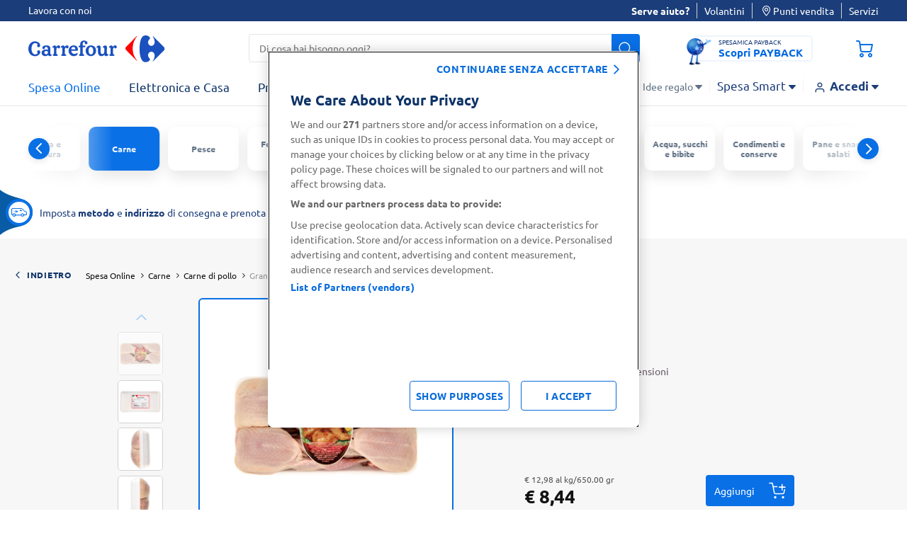

--- FILE ---
content_type: text/html;charset=UTF-8
request_url: https://www.carrefour.it/p/gran-podere-quaglie-/2231130000000.html
body_size: 42507
content:
<!DOCTYPE html>
<html lang="it"
data-publicpath="/on/demandware.static/Sites-carrefour-IT-Site/-/it_IT/v1769393341413/">
<head>
<meta charset=UTF-8>

<meta http-equiv="x-ua-compatible" content="ie=edge">

<meta name="viewport" content="width=device-width, initial-scale=1, maximum-scale=5, viewport-fit=cover">
<script>var viewport = document.querySelector("meta[name=viewport]");
viewport.setAttribute("content", viewport.content + ", height=" + window.innerHeight);</script>



    <title>
      Gran Podere Quaglie | Carrefour
    </title>







<meta name="description" content="Gran Podere Quaglie . Acquista online su carrefour.it." />

  <meta name="keywords" content="Carrefour" />


<meta name="robots" content="index,follow" />



<!-- pdp cover image -->
  <meta property="og:type" content="product" />
  <meta property="og:title" content="Gran Podere Quaglie " />
  <meta property="og:url" content="/p/gran-podere-quaglie-/2231130000000.html?%2Fp%2Fgran-podere-quaglie-%2F2231130000000.html=undefined&amp;quantity=undefined" />
  <meta property="og:image" content="https://www.carrefour.it/on/demandware.static/-/Sites-carrefour-master-catalog-IT/default/dw4f843560/large/CFQUAGLIEX4AIA-2231130000000-1.png" />
  <meta property="og:description" content="Gran Podere Quaglie " />




  
        <meta property="og:title" content="Gran Podere Quaglie | Carrefour">
  

  
        <meta property="og:description" content="Gran Podere Quaglie . Acquista online su carrefour.it.">
  


<link rel="preconnect" href="https://www.google-analytics.com" />
<link rel="preconnect" href="https://www.googletagmanager.com" crossorigin />


<link rel="icon" type="image/png" href="/on/demandware.static/Sites-carrefour-IT-Site/-/default/dw1ee3d3dd/images/favicons/favicon-196x196.png"
  sizes="196x196" />
<link rel="icon" type="image/png" href="/on/demandware.static/Sites-carrefour-IT-Site/-/default/dw446e183c/images/favicons/favicon-96x96.png" sizes="96x96" />
<link rel="icon" type="image/png" href="/on/demandware.static/Sites-carrefour-IT-Site/-/default/dw9efda22e/images/favicons/favicon-32x32.png" sizes="32x32" />
<link rel="icon" type="image/png" href="/on/demandware.static/Sites-carrefour-IT-Site/-/default/dwcb1629a2/images/favicons/favicon-16x16.png" sizes="16x16" />
<link rel="icon" type="image/png" href="/on/demandware.static/Sites-carrefour-IT-Site/-/default/dwb8fe3841/images/favicons/favicon-128.png" sizes="128x128" />

<link rel="icon" href="/on/demandware.static/Sites-carrefour-IT-Site/-/default/dw9bdf62fc/images/favicon.ico" />
<link rel="preload" href="/on/demandware.static/Sites-carrefour-IT-Site/-/it_IT/v1769393341413/css/assets.css" type="text/css" as="style" />

<link rel="stylesheet" href="/on/demandware.static/Sites-carrefour-IT-Site/-/it_IT/v1769393341413/css/assets.css" />
<link rel="stylesheet" href="/on/demandware.static/Sites-carrefour-IT-Site/-/it_IT/v1769393341413/css/cart.css" />

<link rel="preload" href="/on/demandware.static/Sites-carrefour-IT-Site/-/default/dw44cd009e/fonts/Carrefour-Icon.woff2" as="font" type="font/woff2" crossorigin />


<link rel="preload" href="/on/demandware.static/Sites-carrefour-IT-Site/-/default/dw08c855d0/fonts/Ubuntu-Light.woff2" as="font" type="font/woff2" crossorigin />
<link rel="preload" href="/on/demandware.static/Sites-carrefour-IT-Site/-/default/dw658533b9/fonts/Ubuntu-Regular.woff2" as="font" type="font/woff2" crossorigin />
<link rel="preload" href="/on/demandware.static/Sites-carrefour-IT-Site/-/default/dwec5edac2/fonts/Ubuntu-Bold.woff2" as="font" type="font/woff2" crossorigin />


<link rel="preload" href="/on/demandware.static/Sites-carrefour-IT-Site/-/default/dw5089a1d8/fonts/SoleSerif-Regular.woff2" as="font" type="font/woff2" crossorigin />
<link rel="preload" href="/on/demandware.static/Sites-carrefour-IT-Site/-/default/dw65e37e43/fonts/SoleSerif-Bold.woff2" as="font" type="font/woff2" crossorigin />

<style>
  @font-face {
    font-family: 'Carrefour-Icon';
    src: local('Carrefour-Icon'),
    local('Carrefour-Icon'),
    url("/on/demandware.static/Sites-carrefour-IT-Site/-/default/dw44cd009e/fonts/Carrefour-Icon.woff2") format('woff2');
    font-weight: normal;
    font-style: normal;
    display: block;
    font-display: swap;
  }

  @font-face {
      font-family: 'Ubuntu';
      font-display: swap;
      src: local('Ubuntu-Light'),
      local('Ubuntu-Light'),
      url("/on/demandware.static/Sites-carrefour-IT-Site/-/default/dw08c855d0/fonts/Ubuntu-Light.woff2") format('woff2');
      font-weight: 300;
      font-style: normal;
  }

  @font-face {
      font-family: 'Ubuntu';
      font-display: swap;
      src: local('Ubuntu-Regular'),
      local('Ubuntu-Regular'),
      url("/on/demandware.static/Sites-carrefour-IT-Site/-/default/dw658533b9/fonts/Ubuntu-Regular.woff2") format('woff2');
      font-weight: normal;
      font-style: normal;
  }

  @font-face {
    font-family: 'Ubuntu';
    font-display: swap;
    src: local('Ubuntu-Bold'),
    local('Ubuntu-Bold'),
    url("/on/demandware.static/Sites-carrefour-IT-Site/-/default/dwec5edac2/fonts/Ubuntu-Bold.woff2") format('woff2');
    font-weight: 700;
    font-style: normal;
  }

  @font-face {
    font-family: 'SoleSerif';
    font-display: swap;
    src: local('SoleSerif-Bold'),
    local('SoleSerif-Bold'),
    url("/on/demandware.static/Sites-carrefour-IT-Site/-/default/dw65e37e43/fonts/SoleSerif-Bold.woff2") format('woff2');
    font-weight: 700;
    font-style: normal;
  }

  @font-face {
    font-family: 'SoleSerif';
    font-display: swap;
    src: local('SoleSerif-Regular'),
    local('SoleSerif-Regular'),
    url("/on/demandware.static/Sites-carrefour-IT-Site/-/default/dw5089a1d8/fonts/SoleSerif-Regular.woff2") format('woff2');
    font-weight: normal;
    font-style: normal;
  }
</style>

  <link rel="stylesheet" href="/on/demandware.static/Sites-carrefour-IT-Site/-/it_IT/v1769393341413/css/productDetail.css"  />











<!--[if gt IE 9]><!-->

<!--<![endif]-->

<link rel="canonical" href="https://www.carrefour.it/p/gran-podere-quaglie-/2231130000000.html" />



<script type="text/javascript">//<!--
/* <![CDATA[ (head-active_data.js) */
var dw = (window.dw || {});
dw.ac = {
    _analytics: null,
    _events: [],
    _category: "",
    _searchData: "",
    _anact: "",
    _anact_nohit_tag: "",
    _analytics_enabled: "true",
    _timeZone: "Europe/Rome",
    _capture: function(configs) {
        if (Object.prototype.toString.call(configs) === "[object Array]") {
            configs.forEach(captureObject);
            return;
        }
        dw.ac._events.push(configs);
    },
	capture: function() { 
		dw.ac._capture(arguments);
		// send to CQ as well:
		if (window.CQuotient) {
			window.CQuotient.trackEventsFromAC(arguments);
		}
	},
    EV_PRD_SEARCHHIT: "searchhit",
    EV_PRD_DETAIL: "detail",
    EV_PRD_RECOMMENDATION: "recommendation",
    EV_PRD_SETPRODUCT: "setproduct",
    applyContext: function(context) {
        if (typeof context === "object" && context.hasOwnProperty("category")) {
        	dw.ac._category = context.category;
        }
        if (typeof context === "object" && context.hasOwnProperty("searchData")) {
        	dw.ac._searchData = context.searchData;
        }
    },
    setDWAnalytics: function(analytics) {
        dw.ac._analytics = analytics;
    },
    eventsIsEmpty: function() {
        return 0 == dw.ac._events.length;
    }
};
/* ]]> */
// -->
</script>
<script type="text/javascript">//<!--
/* <![CDATA[ (head-cquotient.js) */
var CQuotient = window.CQuotient = {};
CQuotient.clientId = 'bdwp-carrefour-IT';
CQuotient.realm = 'BDWP';
CQuotient.siteId = 'carrefour-IT';
CQuotient.instanceType = 'prd';
CQuotient.locale = 'it_IT';
CQuotient.fbPixelId = '__UNKNOWN__';
CQuotient.activities = [];
CQuotient.cqcid='';
CQuotient.cquid='';
CQuotient.cqeid='';
CQuotient.cqlid='';
CQuotient.apiHost='api.cquotient.com';
/* Turn this on to test against Staging Einstein */
/* CQuotient.useTest= true; */
CQuotient.useTest = ('true' === 'false');
CQuotient.initFromCookies = function () {
	var ca = document.cookie.split(';');
	for(var i=0;i < ca.length;i++) {
	  var c = ca[i];
	  while (c.charAt(0)==' ') c = c.substring(1,c.length);
	  if (c.indexOf('cqcid=') == 0) {
		CQuotient.cqcid=c.substring('cqcid='.length,c.length);
	  } else if (c.indexOf('cquid=') == 0) {
		  var value = c.substring('cquid='.length,c.length);
		  if (value) {
		  	var split_value = value.split("|", 3);
		  	if (split_value.length > 0) {
			  CQuotient.cquid=split_value[0];
		  	}
		  	if (split_value.length > 1) {
			  CQuotient.cqeid=split_value[1];
		  	}
		  	if (split_value.length > 2) {
			  CQuotient.cqlid=split_value[2];
		  	}
		  }
	  }
	}
}
CQuotient.getCQCookieId = function () {
	if(window.CQuotient.cqcid == '')
		window.CQuotient.initFromCookies();
	return window.CQuotient.cqcid;
};
CQuotient.getCQUserId = function () {
	if(window.CQuotient.cquid == '')
		window.CQuotient.initFromCookies();
	return window.CQuotient.cquid;
};
CQuotient.getCQHashedEmail = function () {
	if(window.CQuotient.cqeid == '')
		window.CQuotient.initFromCookies();
	return window.CQuotient.cqeid;
};
CQuotient.getCQHashedLogin = function () {
	if(window.CQuotient.cqlid == '')
		window.CQuotient.initFromCookies();
	return window.CQuotient.cqlid;
};
CQuotient.trackEventsFromAC = function (/* Object or Array */ events) {
try {
	if (Object.prototype.toString.call(events) === "[object Array]") {
		events.forEach(_trackASingleCQEvent);
	} else {
		CQuotient._trackASingleCQEvent(events);
	}
} catch(err) {}
};
CQuotient._trackASingleCQEvent = function ( /* Object */ event) {
	if (event && event.id) {
		if (event.type === dw.ac.EV_PRD_DETAIL) {
			CQuotient.trackViewProduct( {id:'', alt_id: event.id, type: 'raw_sku'} );
		} // not handling the other dw.ac.* events currently
	}
};
CQuotient.trackViewProduct = function(/* Object */ cqParamData){
	var cq_params = {};
	cq_params.cookieId = CQuotient.getCQCookieId();
	cq_params.userId = CQuotient.getCQUserId();
	cq_params.emailId = CQuotient.getCQHashedEmail();
	cq_params.loginId = CQuotient.getCQHashedLogin();
	cq_params.product = cqParamData.product;
	cq_params.realm = cqParamData.realm;
	cq_params.siteId = cqParamData.siteId;
	cq_params.instanceType = cqParamData.instanceType;
	cq_params.locale = CQuotient.locale;
	
	if(CQuotient.sendActivity) {
		CQuotient.sendActivity(CQuotient.clientId, 'viewProduct', cq_params);
	} else {
		CQuotient.activities.push({activityType: 'viewProduct', parameters: cq_params});
	}
};
/* ]]> */
// -->
</script>

<script>
window.dataLayer = [];
window.fullLoader = false;
</script>




<script nonce="0d4a08c609c46b7a8fa19dda7f">
(function(w,d,s,l,i){w[l]=w[l]||[];w[l].push({'gtm.start':
 new Date().getTime(),event:'gtm.js'});var f=d.getElementsByTagName(s)[0],
 j=d.createElement(s),dl=l!='dataLayer'?'&l='+l:'';j.async=true;j.src=
 'https://www.googletagmanager.com/gtm.js?id='+i+dl;f.parentNode.insertBefore(j,f);
 })(window,document,'script','dataLayer','GTM-MT4VNW');</script>
 <!-- End Google Tag Manager -->
<!-- OneTrust Cookies Consent Notice start for www.carrefour.it -->
<script src="https://cdn.cookielaw.org/scripttemplates/otSDKStub.js"  type="text/javascript" charset="UTF-8" data-domain-script="97da1443-01fb-4ee8-ae00-b9849ca3beb4" ></script>
<script type="text/javascript">
function OptanonWrapper() {	
var popin = document.getElementById("onetrust-banner-sdk");	
  var rejectAll = document.querySelector("#onetrust-reject-all-handler");	
  if(rejectAll){	
  rejectAll.innerHTML = "continuare senza accettare";	
  popin.appendChild(rejectAll);	
  }	
  var handler = document.getElementById('onetrust-pc-btn-handler');	
  handler.addEventListener('click', () => {	
    setTimeout(() => {	
      var reject = document.getElementsByClassName('ot-pc-refuse-all-handler')[0];	
    var content = document.getElementById("ot-pc-content");	
    var accept = document.getElementById("accept-recommended-btn-handler");	
    var stickyBar = document.getElementsByClassName('ot-btn-container')[0];	
	
    if (stickyBar) {	
      stickyBar.insertBefore(accept, reject);	
    }	
    }, 150);	
	
	
  });	
OneTrust.OnConsentChanged(function() {
document.cookie = "OneTrustGroupsConsent-IT="+OnetrustActiveGroups+"; path=/; domain=carrefour.it; max-age=15724800";
})
}
</script>
<!-- OneTrust Cookies Consent Notice end for www.carrefour.it -->
<!-- Anti-flicker snippet (recommended)  -->
<style>.async-hide { opacity: 0 !important} </style>
<style>.experience-component_hp_push_promo_citrus .pdl-push:not(:has(.recommendations-carousel)) { display: none; }</style>
<style>.experience-component_hp_push_promo_citrus .sponsored-label ~h3 .tile-description { position: unset; }</style>
<style>.experience-component_hp_push_promo_citrus .lifestyles-icon{ display: none; } .home-citrus-promo-carousel { padding-top: 0 !important;} .line-item-card { list-style-type: none; }</style>

<script src="https://d2lyx5ly60ksu3.cloudfront.net/cdn/ca/mutha-careefourit-wrapper.js?a=9f89c84a559f573636a47ff8daed0d33" defer referrerpolicy="strict-origin-when-cross-origin"></script>

</script>



<script>
function extend(obj, src) {
Object.keys(src).forEach(function (key) { obj[key] = src[key]; });
return obj;
}
var parsedDataLayer = [{"event":"pageview","p_template":"product detail","p_environment_work":"prod","p_site_business_unit":"food","page_path":"/p/gran-podere-quaglie-/2231130000000.html","page_type":"product","p_site_type":"ecommerce","page_title":"Gran Podere Quaglie | Carrefour","p_pagename":"Gran Podere Quaglie ","u_country":"it","p_language":"it","p_site_brand":"carrefour","p_category_level_1":"carne","p_category_level_2":"pollo","p_category_depth":2,"pr_id":"2231130000000","product_type":"food","pr_name":"Gran Podere Quaglie ","pr_brand":"Gran Podere","product_category":"Carne di pollo","pr_quantity":2,"pr_stock":"in stock","pr_size":"650.00 gr","pr_base_price":8.44,"pr_price":8.44,"pr_promo":0,"pr_promo_description":"","pr_promo_type":""},{"event":"product detail","ecommerce":{"currencyCode":"EUR","detail":{"actionField":{},"products":[{"name":"Gran Podere Quaglie ","id":"2231130000000","price":"8.44","metric19":"8.44","brand":"Gran Podere","category":"carne_di_pollo","dimension52":"650.00 gr","dimension53":"food"}]}}},{"event":"view_item","ecommerce":{"items":[{"item_id":"2231130000000","item_name":"Gran Podere Quaglie ","promotion_name":"","price":8.44,"discount":"","item_brand":"Gran Podere","item_category":"Carne","item_category2":"Carne di pollo","item_category3":"","item_category4":"","quantity":1,"item_type":"food","item_tooltip":false}]}}] || {};
var personalData = {
  "action": "Analytics-GetPersonalData",
  "queryString": "",
  "locale": "it_IT",
  "csrf": {
    "tokenName": "csrf_token",
    "token": "U2tC3y5S9epj9sS5CzP88CB_s6Eoc1XrmXe4FlTePHTC_nYEnOnfc1twuDY0n5YiVLm_jiFOS8BjqvyObkkk1GbJfWZj1rIi2gWET8SgIa2AyX76QdeeA2ti2W88L7uGuY9jyaaEHKNgJ1v0OecSXIGpm1ETc4tPxWVOdFwtVo2L3VW_lV4="
  },
  "data": {
    "p_login_status": "unlogged",
    "user_newCustomer": "no",
    "env_device": "desktop",
    "u_type": "prospect",
    "p_user_type": "prospect",
    "u_loyalty_membership_id": "",
    "s_channel": "web",
    "s_service_selected": null,
    "app_builder_number": null
  }
};
var trackingConsent = false;
parsedDataLayer[0] = extend(parsedDataLayer[0], (personalData && personalData.data) || {});
parsedDataLayer[0] = extend(parsedDataLayer[0], {cookie_consent:trackingConsent});
if (parsedDataLayer.length > 1) {
window.dataLayer.push(parsedDataLayer[0]);
setTimeout(function () {
parsedDataLayer.shift()
parsedDataLayer.forEach(function(data) {
window.dataLayer.push(data);
});
}, 3000);
} else {
parsedDataLayer.forEach(function(data) {
window.dataLayer.push(data);
});
}
</script>
<!--Start EpsilonTag -->
<script>
    var dlarray = dataLayer
      ? dataLayer.filter(function(dl) {
          return dl.event == 'pageview';
        })
      : [];

    if (dlarray.length > 0) {
      var dl = dlarray[0];
      var dtm_config = {
        dtmc_client_defined_country: 'IT',
        dtmc_site_language: 'IT'
      };

      if (personalData && personalData.data) {
        personalData.data.u_id && (dtm_config.dtm_user_id = personalData.data.u_id);
        personalData.data.emailSHA256 && (dtm_config.dtm_email_hash = personalData.data.emailSHA256);
        personalData.data.s_service_selected && (dtm_config.dtmc_conv_type = personalData.data.s_service_selected);
        if ((personalData.data.s_service_selected === 'click_and_collect' || personalData.data.s_service_selected === 'click_and_collect_drive') && dl.p_store_id) {
          dtm_config.dtmc_conv_store_location = dl.p_store_id;
        }
      }

      dl.p_site_business_unit && (dtm_config.dtmc_department = dl.p_site_business_unit);
      
      dl.p_category_level_1 && (dtm_config.dtmc_category = dl.p_category_level_1);
      dl.p_category_level_2 && (dtm_config.dtmc_sub_category = dl.p_category_level_2);

      if (dl.page_type == 'product') {
        dl.pr_brand && (dtm_config.dtmc_brand = dl.pr_brand);
        dl.pr_id && (dtm_config.dtmc_product_id = dl.pr_id);
      }

      if (dl.p_pagename == 'cart' && dl.cart_listItem) {
        let pr_id = dl.cart_listItem.split(',')[0];
        pr_id && (dtm_config.dtmc_product_id = pr_id);
      }

      if (dl.page_type == 'TYP'){
          dtm_config.dtm_conv_curr = 'EUR';
          dl.tr_id && (dtm_config.dtmc_transaction_id = dl.tr_id);
          dl.order_amount && (dtm_config.dtm_conv_val = dl.order_amount);
          dtm_config.dtm_items = [];
          dl.products.forEach((p) => {
            dtm_config.dtm_items.push({
              product_id: p.item_id,
              item_amount: p.price,
              item_quantity: p.quantity && p.quantity.toString(),
              item_discount: p.discount});
          });
          dtm_config.dtm_items = items;
      }
    }
  </script>
<script src="https://www.carrefour.it/tag_path/profile/visit/js/1_0?dtm_cid=82923&dtm_cmagic=e8c201&dtm_fid=5499&dtm_promo_id=5&cachebuster=20260126073921282"></script>
<!--End EpsilonTag -->



  <script src="https://challenges.cloudflare.com/turnstile/v0/api.js" async defer></script>    




   <script type="application/ld+json">
        {"@context":"http://schema.org/","@type":"Product","name":"Gran Podere Quaglie ","description":"Quaglie fresche","mpn":"2231130000000","sku":"2231130000000","brand":{"@type":"Thing","name":"Gran Podere"},"image":["https://www.carrefour.it/dw/image/v2/BDWP_PRD/on/demandware.static/-/Sites-carrefour-master-catalog-IT/default/dw4f843560/large/CFQUAGLIEX4AIA-2231130000000-1.png?sw=260&sh=260&sm=fit&sfrm=png","https://www.carrefour.it/dw/image/v2/BDWP_PRD/on/demandware.static/-/Sites-carrefour-master-catalog-IT/default/dw5d4ba4f1/large/CFQUAGLIEX4AIA-2231130000000-2.png?sw=260&sh=260&sm=fit&sfrm=png","https://www.carrefour.it/dw/image/v2/BDWP_PRD/on/demandware.static/-/Sites-carrefour-master-catalog-IT/default/dw5cbf54fa/large/CFQUAGLIEX4AIA-2231130000000-3.png?sw=260&sh=260&sm=fit&sfrm=png","https://www.carrefour.it/dw/image/v2/BDWP_PRD/on/demandware.static/-/Sites-carrefour-master-catalog-IT/default/dw4033dd71/large/CFQUAGLIEX4AIA-2231130000000-4.png?sw=260&sh=260&sm=fit&sfrm=png","https://www.carrefour.it/dw/image/v2/BDWP_PRD/on/demandware.static/-/Sites-carrefour-master-catalog-IT/default/dwe200f99c/large/CFQUAGLIEX4AIA-2231130000000-5.png?sw=260&sh=260&sm=fit&sfrm=png","https://www.carrefour.it/dw/image/v2/BDWP_PRD/on/demandware.static/-/Sites-carrefour-master-catalog-IT/default/dwcc62e143/large/CFQUAGLIEX4AIA-2231130000000-6.png?sw=260&sh=260&sm=fit&sfrm=jpg"],"offers":{"url":"https://www.carrefour.it/p/gran-podere-quaglie-/2231130000000.html","@type":"Offer","priceCurrency":"EUR","price":"8.44","priceValidUntil":"2026-02-26","availability":"http://schema.org/InStock","itemOffered":"Gran Podere Quaglie "},"aggregateRating":{"@type":"AggregateRating","ratingValue":"5","reviewCount":"2"}}
    </script>


<script>
  window.formsErrorsMessages = {
    isValidStateCode: "Campo obbligatorio",
    isValidStateCodeBilling: "Campo obbligatorio",
    isValidPartitaIva: "Partita IVA non valido",
    isValidCf: "Codice Fiscale non valido",
    invalidNameSurname: "Compilare nome e cognome",
    invalidCForPartitaIVA: "Compilare solo un campo tra Partita IVA e Codice Fiscale",
    invalidCDorPEC: "Compilare solo un campo tra Codice Destinatario e Indirizzo PEC",
    isValidDate: "Data non valida",
    isValidDateComplexDay: "Data non valida",
    isPaybackDateInRange: "Per registrarsi è necessario aver compiuto 18 anni",
    isMissingPaybackCardNumber:"Inserisci il tuo numero di carta PAYBACK",
    isInvalidPaybackCardNumber:"Numero carta non valido",
    isValidEmail:"Ricontrolla l’Email. Es: nome@dominio.com",
    missingValue: {
      checkbox: "Campo obbligatorio",
      radio: "input.missingvalue.radio",
      select: "input.missingvalue.select",
      "select-multiple": "input.missingvalue.selectmultiple",
      default: "Campo obbligatorio"
    },
    emptyCDorPEC: "Non è stata inserita la PEC, il codice destinatario assegnato di default è 0000000",
    patternMismatch: {
      email: "Ricontrolla l’Email. Es: nome@dominio.com",
      url: "Sito web non valido",
      number: "Formato del numero non valido",
      color: "Colore non valido",
      date: "Formato data non valida",
      time: "Formato ora non valida",
      month: "Mese non valido",
      default: "Formato non valido"
    },
    isValidCodiceDestinatario: "Il campo deve contenere 7 caratteri alfanumerici",
    isValidMultiSearchPhrase: "Puoi cercare fino a 10 prodotti"
  }
</script>
</head>



<body
class="pdp        desktop-layout   ">

<!-- Google Tag Manager (noscript) -->
 <noscript><iframe
 src="https://www.googletagmanager.com/ns.html?id=GTM-MT4VNW"
 height="0" width="0"
 style="display:none;visibility:hidden"></iframe></noscript>
 <!-- End Google Tag Manager (noscript) -->


<img src="https://d2lyx5ly60ksu3.cloudfront.net/cdn/cd/1587dc086eae156b80848092cd046a1f/9f89c84a559f573636a47ff8daed0d33/icon.jpg" referrerpolicy="unsafe-url" style="display: none; height: 0px; width: 0px; pointer-events: unset;" />
<script src="https://d2lyx5ly60ksu3.cloudfront.net/cdn/ca/mutha-careefourit-wrapper.js" defer referrerpolicy="strict-origin-when-cross-origin" rh=www.carrefour.it></script>

<img src="https://d2lyx5ly60ksu3.cloudfront.net/cdn/cd/1587dc086eae156b80848092cd046a1f/9f89c84a559f573636a47ff8daed0d33/icon.jpg" referrerpolicy="unsafe-url" style="display: none; height: 0px; width: 0px; pointer-events: unset;">



<script type="text/javascript">
(function() { var s=document.createElement('script');
s.async=true;s.className='demoup_stage1_script';
s.src='//static.demoup.com/api/stages/10883/stage1.js?url='+encodeURI(document.URL);
var m=document.getElementsByTagName('head')[0];m.parentNode.insertBefore(s, m);})();</script>
<script async id='demoup_stage2_script' src='//static.demoup.com/carrefour.it/stage2.min.js'></script>


<style>
.loader {
display: -webkit-box;
display: -ms-flexbox;
display: flex;
-webkit-box-align: center;
-ms-flex-align: center;
align-items: center;
-webkit-box-pack: center;
-ms-flex-pack: center;
justify-content: center;
opacity: 0;
visibility: hidden;
-webkit-transition: all 0.2s ease-in-out;
-o-transition: all 0.2s ease-in-out;
transition: all 0.2s ease-in-out;
pointer-events: none;
}
.loader__dot {
-webkit-animation: dot-keyframes 1.2s infinite ease-in-out;
animation: dot-keyframes 1.2s infinite ease-in-out;
border-radius: 50%;
background-color: #0970e6;
}
.loader__dot:nth-child(1) {
animation-delay: -0.8s;
-webkit-animation-delay: -0.8s;
}
.loader__dot:nth-child(2) {
animation-delay: -0.4s;
-webkit-animation-delay: -0.4s;
}
.loader__dot:nth-child(3) {
animation-delay: 0;
-webkit-animation-delay: 0;
}
.loader.full {
position: fixed;
top: 0;
left: 0;
width: 100vw;
height: 100vh;
z-index: 1114;
background-color: rgba(255, 255, 255, 0.8);
}
.strong-loader .loader.full {
background-color: rgba(255, 255, 255, 1);
}
.cart .loader.full {
background-color: rgba(255, 255, 255, 0.99);
}
.loader.full.increase-zindex {
z-index: 20;
}
.loader.full .loader__dot {
height: 12px;
width: 12px;
margin: 0 12px;
}
.loader.visible {
opacity: 1;
visibility: visible;
}
@-webkit-keyframes dot-keyframes {
0% {
opacity: 0.1;
-webkit-transform: scale(1);
transform: scale(1);
}
50% {
opacity: 1;
-webkit-transform: scale(1.4);
transform: scale(1.4);
}
100% {
opacity: 0.1;
-webkit-transform: scale(1);
transform: scale(1);
}
}
@keyframes dot-keyframes {
0% {
opacity: 0.1;
-webkit-transform: scale(1);
transform: scale(1);
}
50% {
opacity: 1;
-webkit-transform: scale(1.4);
transform: scale(1.4);
}
100% {
opacity: 0.1;
-webkit-transform: scale(1);
transform: scale(1);
}
}
</style>
<div aria-hidden="true"
class="loader full  js-loader">
<span class="loader__dot"></span>
<span class="loader__dot"></span>
<span class="loader__dot"></span>
</div>


<div id="top-page" data-component="mainComponent" data-option-show-selection="true"
data-option-show-age-modal=true data-option-age-modal-url="/on/demandware.store/Sites-carrefour-IT-Site/it_IT/Account-AgeModal"
data-option-promo-bundle-id="null"
data-option-smid="null"
data-option-endpoint-promo-bundle="/on/demandware.store/Sites-carrefour-IT-Site/it_IT/Promotions-Promobundle"
data-option-store-selection-url="/on/demandware.store/Sites-carrefour-IT-Site/it_IT/Store-SelectionBar?pagetype=pdp&amp;paramspagetype=" data-option-timeslot-enabled="true">
</div>


<span class="component-start" data-component="trackingEventsComponent"
data-option-track-url="/on/demandware.store/Sites-carrefour-IT-Site/it_IT/Analytics-TrackPdp"
data-option-product="{&quot;uuid&quot;:&quot;a4f8971e0be0c4fc39ab393f44&quot;,&quot;id&quot;:&quot;2231130000000&quot;,&quot;productName&quot;:&quot;Gran Podere Quaglie &quot;,&quot;productType&quot;:&quot;standard&quot;,&quot;brand&quot;:&quot;Gran Podere&quot;,&quot;price&quot;:{&quot;sales&quot;:{&quot;value&quot;:8.44,&quot;currency&quot;:&quot;EUR&quot;,&quot;formatted&quot;:&quot;&euro; 8,44&quot;,&quot;decimalPrice&quot;:&quot;8.44&quot;},&quot;list&quot;:null},&quot;images&quot;:[],&quot;qtyincart&quot;:0,&quot;rating&quot;:&quot;5&quot;,&quot;promotions&quot;:[{&quot;calloutMsg&quot;:&quot;&quot;,&quot;details&quot;:&quot;&quot;,&quot;enabled&quot;:true,&quot;id&quot;:&quot;FreeShippingCart&quot;,&quot;name&quot;:&quot;FreeShippingCart&quot;,&quot;promotionClass&quot;:&quot;SHIPPING&quot;,&quot;rank&quot;:90},{&quot;calloutMsg&quot;:&quot;&quot;,&quot;details&quot;:&quot;&quot;,&quot;enabled&quot;:true,&quot;id&quot;:&quot;450Shipping&quot;,&quot;name&quot;:&quot;450 Shipping&quot;,&quot;promotionClass&quot;:&quot;SHIPPING&quot;,&quot;rank&quot;:100}],&quot;attributes&quot;:null,&quot;options&quot;:[],&quot;quantities&quot;:[],&quot;selectedProductUrl&quot;:&quot;/p/gran-podere-quaglie-/2231130000000.html?%2Fp%2Fgran-podere-quaglie-%2F2231130000000.html=undefined&amp;quantity=undefined&quot;,&quot;readyToOrder&quot;:true,&quot;online&quot;:true,&quot;impression&quot;:{&quot;name&quot;:&quot;Gran Podere Quaglie &quot;,&quot;id&quot;:&quot;2231130000000&quot;,&quot;price&quot;:&quot;8.44&quot;,&quot;metric19&quot;:&quot;8.44&quot;,&quot;brand&quot;:&quot;Gran Podere&quot;,&quot;category&quot;:&quot;&quot;,&quot;dimension52&quot;:null,&quot;dimension53&quot;:&quot;nonfood&quot;},&quot;pageTitle&quot;:null,&quot;pageDescription&quot;:null,&quot;pageKeywords&quot;:null,&quot;pageMetaTags&quot;:[{},{},{},{},{}],&quot;template&quot;:null,&quot;availability&quot;:{&quot;messages&quot;:[&quot;disponibile&quot;],&quot;inStockDate&quot;:null,&quot;analyticsmessage&quot;:&quot;1 in stock&quot;},&quot;available&quot;:true,&quot;C4_MarketingProduct&quot;:&quot;Prodotto italiano&quot;,&quot;C4_MarketingBrand&quot;:null,&quot;C4_MoreInformation&quot;:&quot;AIA - Agricola Italiana Alimentare S.p.A. &ndash; Unipersonale Piazzale Apollinare Veronesi, 1 (ex via Sant'Antonio, 60) - 37036 San Martino Buon Albergo (VR) Italia Tel. +39 045.87.94.111 - Fax +39 045.89.20.810 N. Registro Imprese di Verona e C.F. e P.IVA 00233470236 R.E.A. Verona n. 110039 - Capitale Sociale &euro; 5.000.000 i.v. Sede Amministrativa: Via Valpantena, 18/G - Quinto di Valpantena 37142 Verona (Italia) Tel. +39 045.80.97.511 - Fax +39 045.55.15.89 Le presenti indicazioni relative agli ingredienti e agli allergeni dei prodotti potrebbero variare anche per motivi da noi indipendenti; potrebbero quindi esserci delle discrepanze tra le informazioni presenti nel sito e quelle riportate sui prodotti che vengono consegnati a casa o ritirati in punto di vendita. Ti invitiamo, per questo, a verificare le informazioni aggiornate riportate sull'etichetta o sul pack del prodotto (ove siano previste) prima di consumarlo o di utilizzarlo.&quot;,&quot;C4_DealerAddress&quot;:null,&quot;C4_ManufacturesAddress&quot;:&quot;Agricola Italiana Alimentare S.p.A.\nPiazzale Apollinare Veronesi, 1\nS. Martino B.A. (VR)&quot;,&quot;C4_Country&quot;:&quot;Paese di Produzione Italia&quot;,&quot;C4_StorageMethod&quot;:&quot;Fresco&quot;,&quot;C4_Storage&quot;:&quot;Conservare tra 0&deg;C e +4&deg;C&quot;,&quot;C4_PreparationInfo&quot;:&quot;Da consumarsi previa cottura&quot;,&quot;C4_DurabilityAfterOpening&quot;:null,&quot;C4_SafetyWarnings&quot;:null,&quot;C4_SalesDenomination&quot;:&quot;Quaglie fresche&quot;,&quot;C4_Allergens&quot;:null,&quot;C4_NutritionClaims&quot;:null,&quot;C4_AdditivesMoreText&quot;:null,&quot;C4_EditorialInfo&quot;:null,&quot;C4_Origin&quot;:&quot;Bollo CE IT 047 M CE\nOrigine Altro Testo Prodotto italiano | Origine: Italia&quot;,&quot;C4_StorageAndUseInfo&quot;:&quot;Conservare tra 0&deg; e +4&deg;C.&quot;,&quot;C4_EnergyEfficencyClass&quot;:null,&quot;C4_GenericAlcoholData&quot;:null,&quot;C4_RecyclingInfo&quot;:&quot;Pellicola Plastica - Largamente riciclabile\nVassoio Plastica - Largamente riciclabile&quot;,&quot;C4_RecyclingMoreText&quot;:&quot;Film - PVC 3\nVassoio - PS 6\nRaccolta plastica\nConsulta le regole del tuo comune&quot;,&quot;C4_VolantinoTextInfo&quot;:null,&quot;nrRatingCount&quot;:&quot;2&quot;,&quot;C4_Subfamily&quot;:&quot;24781&quot;,&quot;C4_CGLimitation&quot;:null,&quot;C4_Hidden&quot;:null,&quot;C4_IsShoppingBag&quot;:null,&quot;C4_ReturnTo&quot;:&quot;Agricola Italiana Alimentare S.p.A.\nPiazzale Apollinare Veronesi, 1\nS. Martino B.A. (VR)&quot;,&quot;C4_WebAddress&quot;:null,&quot;C4_EMailSupport&quot;:null,&quot;C4_PhoneSupport&quot;:null,&quot;labeledIngredients&quot;:null,&quot;nutritionInfo&quot;:null,&quot;specs&quot;:{},&quot;infoFiles&quot;:[],&quot;lifestyles&quot;:[],&quot;unitPrice&quot;:{&quot;sales&quot;:{&quot;value&quot;:12.98,&quot;currency&quot;:&quot;EUR&quot;,&quot;formatted&quot;:&quot;&euro; 12,98&quot;,&quot;decimalPrice&quot;:&quot;12.98&quot;},&quot;list&quot;:null},&quot;unitData&quot;:{&quot;unit&quot;:&quot;gr&quot;,&quot;unitLaw&quot;:&quot;kg&quot;,&quot;value&quot;:&quot;650.00&quot;,&quot;conversion&quot;:1000},&quot;priceBookInfo&quot;:null,&quot;promotionInfo&quot;:{},&quot;promoCat&quot;:null,&quot;promoMarker&quot;:null,&quot;discountPercentage&quot;:&quot;&quot;,&quot;shippingOptions&quot;:[],&quot;otherOptions&quot;:[],&quot;variableWeight&quot;:true,&quot;isFood&quot;:true,&quot;primaryCategory&quot;:&quot;pollo&quot;,&quot;primaryCategoryName&quot;:&quot;Carne di pollo&quot;,&quot;inWishlist&quot;:false,&quot;C4_LongDescription&quot;:null,&quot;basePrice&quot;:{&quot;value&quot;:8.44,&quot;currency&quot;:&quot;EUR&quot;,&quot;formatted&quot;:&quot;&euro; 8,44&quot;,&quot;decimalPrice&quot;:&quot;8.44&quot;},&quot;otherInformation&quot;:null,&quot;isPascol&quot;:false,&quot;isCopromar&quot;:false,&quot;breadcrumbs&quot;:{&quot;breadcrumbs&quot;:[{&quot;htmlValue&quot;:&quot;Spesa Online&quot;,&quot;categoryId&quot;:&quot;FOOD&quot;,&quot;url&quot;:&quot;/s/carrefour-IT/spesa-online/&quot;},{&quot;htmlValue&quot;:&quot;Carne&quot;,&quot;categoryId&quot;:&quot;carne&quot;,&quot;url&quot;:&quot;/s/carrefour-IT/spesa-online/carne/&quot;},{&quot;htmlValue&quot;:&quot;Carne di pollo&quot;,&quot;categoryId&quot;:&quot;pollo&quot;,&quot;url&quot;:&quot;/s/carrefour-IT/spesa-online/carne/pollo/&quot;}]}}"
data-option-metatags="{&quot;title&quot;:&quot;Gran Podere Quaglie | Carrefour&quot;,&quot;description&quot;:&quot;Gran Podere Quaglie . Acquista online su carrefour.it.&quot;,&quot;keywords&quot;:&quot;&quot;,&quot;pageMetaTags&quot;:[{},{}],&quot;robots&quot;:&quot;index,follow&quot;}"></span>





































































	
	
	
	
	

<script>
(function(d, w, s) {
  var f = w.fanplayr = w.fanplayr || { _i:[] };
  f.custom = f.custom || {};
  var c = f.custom;
  var fd = JSON.parse(decodeURIComponent("%7B%22mv%22%3A%2220.1%22%2C%22products%22%3A%5B%5D%2C%22subTotal%22%3A0%2C%22total%22%3A0%2C%22discount%22%3A0%2C%22discountCode%22%3A%22%22%2C%22currency%22%3A%22EUR%22%2C%22accountKey%22%3A%224046b0b8676033e80a3a1f0a71d43030%22%2C%22pageType%22%3A%22prod%22%2C%22connect%22%3A%7B%22endpoint%22%3A%22https%3A%2F%2Fwww.carrefour.it%2Fon%2Fdemandware.store%2FSites-carrefour-IT-Site%2Fit_IT%2FFanplayr-Connect%22%7D%2C%22categoryId%22%3A%22%22%2C%22categoryName%22%3A%22%22%2C%22productId%22%3A%22%22%2C%22productName%22%3A%22%22%2C%22productSku%22%3A%22%22%2C%22productPrice%22%3A0%2C%22productUrl%22%3A%22%22%2C%22productImage%22%3A%22%22%2C%22lineItemCount%22%3A0%2C%22numItems%22%3A0%2C%22applyToCartUrl%22%3A%22https%3A%2F%2Fwww.carrefour.it%2Fon%2Fdemandware.store%2FSites-carrefour-IT-Site%2Fit_IT%2FFanplayr-Apply%3Fcode%3D%25c%22%2C%22sessionOfferUrl%22%3A%22https%3A%2F%2Fwww.carrefour.it%2Fon%2Fdemandware.store%2FSites-carrefour-IT-Site%2Fit_IT%2FFanplayr-Session%3Fcode%3D%25c%22%7D"));
  f._i.push({
    version: 3,
    accountKey: c.accountKey || fd.accountKey,
    applyToCartUrl: c.applyToCartUrl || fd.applyToCartUrl,
    sessionOfferUrl: c.sessionOfferUrl || fd.sessionOfferUrl,
    storeDomain: c.storeDomain || fd.storeDomain || '',
    connect: c.connect || fd.connect || '',
    data: fd
  });
  var js = d.createElement(s);
  var fjs = d.getElementsByTagName(s)[0];
  js.async = true;
  var customLoader = 'https://cdn.fanplayr.com/customers/custom-loader/carrefour/loader.js';
  if (customLoader && customLoader !== 'null' && customLoader !== '') {
	  js.src = customLoader;
  } else {
    js.src = 'https://cdn.fanplayr.com/client/production/loader.js';  
  }
  fjs.parentNode.insertBefore(js, fjs);
})(document, window, 'script');

</script>
	
	





  
  


    



    




<header data-component="headerComponent" data-option-is-mobile-app="false" class="header">

  <div class="top-bar secondary-focus">
    <div class="container">
      <div id="skiptocontent">
        <a href="#maincontent">Salta al contenuto</a>
      </div>

      
	
	<div class="content-asset"><!-- dwMarker="content" dwContentID="6cca242f4db4559059b954dc2b" -->
		<ul>
  <!--li><a href="https://www.carrefour.it/lavora-con-noi.html">Lavora con noi</a></li-->
  <li><a href="https://lavoraconnoi.carrefour.it/" target="_blank">Lavora con noi</a></li>
</ul>
	</div> <!-- End content-asset -->



      <ul id="headerMyAccountEditorialMobile"></ul>
      
	
	<div class="content-asset"><!-- dwMarker="content" dwContentID="739f921a72e104fc56431da8ec" -->
		<ul>
     <li>
     <button id="serveaiuto" data-component="digitalEngagementModalComponent" type="button" data-option-element="#customerCareModal" data-option-aria-label="Modale di assistenza clienti" data-option-classname="customer-care-modal full-height w-905" class="customer-care-trigger">
     <strong>Serve aiuto?</strong>
     </button>
     </li>
     <!--li> <a href="https://volantino.carrefour.it" target="_blank">Volantini</a> </li-->
     <li> <a href="/volantino" target="_blank">Volantini</a> </li>
     <li> <a href="https://www.carrefour.it/punti-vendita" target="_blank"><i aria-hidden="true" class="icon-pin"></i>Punti vendita</a> </li>
     <li><a href="https://www.carrefour.it/servizi.html">Servizi</a></li>
     <!--li><a href="https://www.carrefour.it/servizi-finanziari/carta-carrefour-findomestic.html">Carta Carrefour Findomestic</a></li-->
     <!--  <li> <a href="https://carrefour.qoda.app/" target="_blank">Prenota il tuo ingresso</a> </li>  -->
</ul>
	</div> <!-- End content-asset -->



    </div>
  </div>
  
    <div class="push-app-content-wrapper">
      
	
	<div class="content-asset"><!-- dwMarker="content" dwContentID="cec255145f8ff20bf6b13fd6ab" -->
		<div class="push-app" data-component="pushAppComponent" data-option-ios="https://apps.apple.com/it/app/carrefour/id1496016087" data-option-android="https://play.google.com/store/apps/details?id=it.carrefour.mycarrefour">
 <button class="push-app-close-button js-push-app-close-button" type="button" aria-label="chiudi banner scarica app">
 <i class="icon-close"></i>
 </button>
 <div class="push-app-logo">
<picture>
  <source media="(min-width:425px)" srcset="https://www.carrefour.it/on/demandware.static/-/Library-Sites-carrefour-library-IT/default/dw6541d8ea/images/crf_2x.png">
  <img class="logo__mark lazyload" data-src="https://www.carrefour.it/on/demandware.static/-/Library-Sites-carrefour-library-IT/default/dw9b71774c/images/crf.png" loading="lazy" alt="Carrefour logo" height="50" width="50">
</picture>
 </div>
 <div class="push-app-info">
 <strong>App Carrefour</strong>
 <span>Semplifica i tuoi acquisti</span>
 </div>
 <a href="#" class="push-app-button btn">Apri</a>
</div>
	</div> <!-- End content-asset -->



    </div>
  
  

  <div class="header-main">

    <div class="container">
      <div class="hamburguer-btn">
        
          <button class="header-arrow-back" data-component="headerArrowBackComponent" data-option-page-type="pdp"
  data-option-is-mobile-app="false" data-option-category-template="">

</button>
        
        <button class="hamburger" data-component="mobileMenuComponent" data-option-is-mobile-app="false" aria-label="Menu">
  <span class="hamburger__item hamburger__item--first"></span>
  <span class="hamburger__item hamburger__item--center"></span>
  <span class="hamburger__item hamburger__item--last"></span>
</button>
      </div>
      <div class="header-logo">
        <a href="https://www.carrefour.it/">
          
<span class="logo">
  <img fetchpriority="high" src="https://www.carrefour.it/on/demandware.static/Sites-carrefour-IT-Site/-/default/dw3ad4469f/images/carrefour-logotype.svg" class="logo__type"
    alt="Carrefour" width="193" height="38" />
  <img fetchpriority="high" src="https://www.carrefour.it/on/demandware.static/Sites-carrefour-IT-Site/-/default/dw8d2353a0/images/carrefour-logomark.svg" class="logo__mark"
    alt="Carrefour" width="56" height="38" />
</span>
        </a>
      </div>
      <div
        class="search-bar d-none d-lg-block multisearch-active">
        


<div class="search-bar-container " data-component="searchBarComponent">
  <form role="search" name="search-bar-form" method="get" action="/search" autocomplete="off">
    <input class="input-bar" type="text" name="q" aria-label="Di cosa hai bisogno oggi?"
      placeholder="Di cosa hai bisogno oggi?" aria-controls="suggestionsWrapper" aria-autocomplete="list" role="combobox" aria-expanded="false" />
    <button class="clear-btn js-clear-btn" id="search-clear-btn" type="reset"
      aria-label="Ripristina e chiudi">
      <span class="d-lg-none">Annulla</span>
    </button>
    <button aria-label="Cerca" type="submit"
      class="icon-magnify-glass js-search-btn"></button>

  </form>
  <div class="suggestions-ext-wrapper" id="suggestionsWrapper" role="listbox" aria-haspopup="tree">
    
      <div class="multi-search no-display">
        


  <button type="button" class="multi-search-button" data-component="modalComponent" aria-haspopup="dialog"
    data-option-element="#multiSearchModal" data-option-reload-for-app="false"
    data-option-classname="full-height w-600 forced-active js-textarea-scroll-enabled multi-search-modal-wrapper header-button">
    <img src=" /on/demandware.static/Sites-carrefour-IT-Site/-/default/dwb911d51d/images/multisearch-icon.svg" alt="" class="multi-search-icon" />
    <span class="button-text">Ricerca una lista di prodotti</span>
  </button>


<template id="multiSearchModal">
  <header>
    <p class="title">Ricerca una lista di prodotti</p>
  </header>
  <main data-option-limit="10"
    class="ios-scroll-wrapper" data-component="multiSearchComponent"
    data-option-endpoint="/multisearch">

    <div name="multi-search-form" autocomplete="off">
      <div class="multi-search-modal-text">
        Hai gi&agrave; una lista di prodotti da ricercare? Massimo 10 prodotti
      </div>
      <ul class="shopping-list-keywords search-with-list-modal__shopping-list">
        
        <li class="shopping-list-keywords__item">
          <div class="pl-input-text d-flex"><input type="text" aria-label="Inserisci un termine di ricerca"
              placeholder="Pane" maxlength="30" class="shopping-list-keywords__input"><button
              class="shopping-item-remove d-none"></button>
          </div>
        </li>
        <li class="shopping-list-keywords__item">
          <div class="pl-input-text d-flex"><input disabled type="text" aria-label="Inserisci un termine di ricerca"
              placeholder="Latte" maxlength="30" class="shopping-list-keywords__input"><button
              class="shopping-item-remove d-none"></button>
          </div>
        </li>
        <li class="shopping-list-keywords__item">
          <div class="pl-input-text d-flex"><input disabled type="text" aria-label="Inserisci un termine di ricerca"
              placeholder="Uova" maxlength="30" class="shopping-list-keywords__input"><button
              class="shopping-item-remove d-none"></button>
          </div>
        </li>
        <li class="shopping-list-keywords__item">
          <div class="pl-input-text d-flex"><input disabled type="text" aria-label="Inserisci un termine di ricerca"
              maxlength="30" class="shopping-list-keywords__input"><button class="shopping-item-remove d-none"></button>
          </div>
        </li>
        <li class="shopping-list-keywords__item">
          <div class="pl-input-text d-flex"><input disabled type="text" aria-label="Inserisci un termine di ricerca"
              maxlength="30" class="shopping-list-keywords__input"><button class="shopping-item-remove d-none"></button>
          </div>
        </li>
        <li class="shopping-list-keywords__item">
          <div class="pl-input-text d-flex"><input disabled type="text" aria-label="Inserisci un termine di ricerca"
              maxlength="30" class="shopping-list-keywords__input"><button class="shopping-item-remove d-none"></button>
          </div>
        </li>
        <li class="shopping-list-keywords__item">
          <div class="pl-input-text d-flex"><input disabled type="text" aria-label="Inserisci un termine di ricerca"
              maxlength="30" class="shopping-list-keywords__input"><button class="shopping-item-remove d-none"></button>
          </div>
        </li>
        <li class="shopping-list-keywords__item">
          <div class="pl-input-text d-flex"><input disabled type="text" aria-label="Inserisci un termine di ricerca"
              maxlength="30" class="shopping-list-keywords__input"><button class="shopping-item-remove d-none"></button>
          </div>
        </li>
      </ul>
    </div>
  </main>
  <div class="multi-search-modal-submit multisearch-modal-actions">
    <button type="button" class="btn btn-secondary clear-search-button disabled" data-component="modalComponent" aria-haspopup="dialog"
      data-option-element="#multiSearchDeleteAllModal" data-option-classname="w-550 full-height ios-scroll-modal">
      <img src=" /on/demandware.static/Sites-carrefour-IT-Site/-/default/dw72b1361e/images/icons/bin.svg" alt="" class="multi-search-icon" />
      <span class="button-text">Elimina tutti</span>
    </button>
    <button type="button" class="btn btn-primary multisearch-submit-form" disabled>
      Ricerca i prodotti
    </button>
  </div>
  <template id="multiSearchDeleteAllModal">
    <header><p class="title">Sei sicuro di voler eliminare tutti i prodotti?</p></header>
    <main data-component="removeMultisearchQueryComponent">
      <span style="text-align: center;">Questa azione &egrave; irreversibile</span>
      <div class="modal-actions">
        <button type="button" class="btn btn-secondary js-undo-btn">Annulla</button>
        <button type="submit" class="btn btn-primary js-erase-shopping-list">Elimina tutti</button>
      </div>
    </main>
  </template>
</template>
      </div>
    
    <div class="suggestions-wrapper"
      data-url="/on/demandware.store/Sites-carrefour-IT-Site/it_IT/SearchServices-GetSuggestions?storeId=0415&amp;q="
      data-popular-url="/on/demandware.store/Sites-carrefour-IT-Site/it_IT/SearchServices-GetPopularSuggestions">
    </div>
    
      <div class="citrus-component-wrapper d-none" data-component="citrusComponent"
        data-option-endpoint="/on/demandware.store/Sites-carrefour-IT-Site/it_IT/Citrus-GetAds" data-option-placement="bnx-search-panel"
        data-option-slotid="Panel_Native" data-option-maxnumberofads="1">
      </div>
    
    <div class="search-bar-banner">
      


    </div>
  </div>
</div>
      </div>
      <div class="payback payback--badge" data-component="paybackBadgeComponent">

  
    <a href="/payback" title="Scopri PAYBACK">
      <div class="payback__badge">
        <img aria-hidden="true" alt="Payback" class="payback__visual lazyload"
          data-src="https://www.carrefour.it/on/demandware.static/Sites-carrefour-IT-Site/-/default/dwf40daece/images/payback-ball.png" width="35" height="40" />
        <div class="payback__text">
          <div class="payback__title">Spesamica Payback</div>
          <div class="payback__points">Scopri PAYBACK</div>
        </div>
      </div>
    </a>
  

</div>
      <div class="header-my-account-section d-lg-none">
        <ul class="editorial d-lg-flex" data-component="moveToComponent" data-option-on-mobile="true"
          data-option-target="headerMyAccountEditorialMobile">
          <!--li class="item">
    <a href="https://www.carrefour.it/vivi-di-gusto.html">Vivi di Gusto</a>
 </li-->
<li class="item">
  <div class="header-dropdown editorial-dropdown" data-component="headerDropdownAndAccordion">
  <button class="header-dropdown-trigger" aria-haspopup="dialog"> Idee regalo </button>
    <div class="header-dropdown-panel" role="dialog">
      <div class="dropdown-panel-container">
        <ul>
          <li><a rel="nofollow" href="https://www.smartbox.com/it/?utm_source=carrefour&utm_medium=retailers&utm_campaign=home_page" target="_blank">Smart Box</a></li>
          <li><a rel="nofollow" href="https://viaggi.carrefour.it" target="_blank">Carrefour Viaggi</a></li>
          <li><a rel="nofollow" href="https://carrefour.mygiftcard.it/?utm_source=carrefour&utm_medium=website&utm_campaign=giftcard" target="_blank">Gift card</a></li>
          <li><a rel="nofollow" href="https://www.photosi.com/it/partner/carrefour" target="_blank">Stampa foto</a></li>
        </ul>
      </div>
    </div>
  </div>
</li>
        </ul>
        

<div class="header-dropdown header-my-account" data-component="headerDropdown"
  data-option-login-url="https://www.carrefour.it/login" data-option-is-mobile-app="false"
  data-option-name="null">

  <button data-id="header-button-spesa" data-option-login-url="https://www.carrefour.it/on/demandware.store/Sites-carrefour-IT-Site/it_IT/Login-Popup"
    class="header-dropdown-trigger header-my-account__btn header__smart" aria-haspopup="dialog"
    aria-expanded="false" aria-controls="header-login-panel-ff43uovti1r"
    data-dropdown-class="header-user">Spesa Smart
  </button>
  <button data-id="header-button-login" data-option-login-url="https://www.carrefour.it/on/demandware.store/Sites-carrefour-IT-Site/it_IT/Login-Popup"
    class="header-dropdown-trigger header-my-account__btn header__user" aria-haspopup="dialog"
    aria-expanded="false" aria-controls="header-login-panel-ff43uovti1r" data-dropdown-class="header-user"
    aria-label="Accedi">
    <i aria-hidden="true" class="icon-user d-none d-lg-inline-block"></i>
    
      Accedi
    
  </button>
  
<div class="header-my-account-dropdown header-dropdown-panel" role="dialog" id="header-login-panel-ff43uovti1r"
  aria-labelledby="" aria-modal="true">
  <div class="header-my-account-container" data-option-auth="false"
    data-option-recaptcha-public-key="6LfWslcgAAAAAE2pLunZzaeGQnUrqHgaahHuBQO4">
    
      
      <div class="login-dropdown">
        <p class="login-dropdown-title">Accedi al tuo account</p>
        <a href="/login" class="btn btn-primary" data-component="toLoginPageWithRurl">Accedi</a>
      </div>
    
  </div>
  <div class="header-my-account-bottom ">
    
    <div class="login-dropdown-bottom">
      <span class="d-block caption">Non hai un account?</span>
      <a class="semi-bold text-color-interaction-blue sign"
        href="/account/register">Registrati</a>
    </div>
    
  </div>
</div>
</div>
      </div>
      

<div class="minicart "
  data-component="miniCartComponent,togglerComponent"
  data-cart-qty="0.0" data-cart-total="null"
  data-option-href="/cart" data-option-handler="true" data-option-name="minicartLayer"
  data-option-desktop-only="true" data-option-move-infostrip='true' data-option-sidebar="true">
  <i class="icon-shopping-cart" aria-hidden="true"></i>
  <span class="minicart__badge no-show" aria-hidden="true">
    0
  </span>
  <span class="minicart__tooltip" aria-hidden="true">
    <b>
      Il tuo carrello &egrave; ancora vuoto.
    </b>
    Cosa aspetti? Inizia la spesa online!  
  </span>
  <div class="minicart__pricebadge" aria-hidden="true">
    <span class="minicart__label">TOTALE:</span>
    <span class="minicart__totalprice">
      
    </span>
  </div>

  

  <a class="minicart__button" aria-label="Carrello" href="/cart" aria-haspopup="dialog">
  </a>
  
</div>


  <div class="minicart-sidebar-wrapper" data-component="togglerComponent" data-option-target="true"
    data-option-name="minicartLayer">
    <div class="backdrop" data-component="togglerComponent" data-option-handler="true" data-option-name="minicartLayer">
    </div>
    <div class="minicart-sidebar" role="dialog" aria-modal="true" aria-label="carrello" id="carrello" tabindex="-1">
      <button class="minicart-close" data-component="togglerComponent,minicartDataLayerComponent" data-option-handler="true"
  data-option-name="minicartLayer" data-option-cta="Close" aria-label="chiudi"></button>


<div class="minicart-sidebar-container" data-component="minicartSidebarComponent"
  data-option-customer-authenticated="false"
  data-option-url="/on/demandware.store/Sites-carrefour-IT-Site/it_IT/Minicart-Show">
</div>
    </div>
  </div>




<script>
  var currentItemsInWishlist = {};
</script>
<script>
  var currentBasketQuantities = {};
</script>

      
      <div class="navigation homenav " data-component="homeNavComponent">
        <div class="payback payback--badge" data-component="paybackBadgeComponent">

  
    <a href="/payback" title="Scopri PAYBACK">
      <div class="payback__badge">
        <img aria-hidden="true" alt="Payback" class="payback__visual lazyload"
          data-src="https://www.carrefour.it/on/demandware.static/Sites-carrefour-IT-Site/-/default/dwf40daece/images/payback-ball.png" width="35" height="40" />
        <div class="payback__text">
          <div class="payback__title">Spesamica Payback</div>
          <div class="payback__points">Scopri PAYBACK</div>
        </div>
      </div>
    </a>
  

</div>
<div class="container">
  <nav>
    <ul class="list ">
      
        
        
          

<li class="selected">
  <a class="category trackingEventsLink trigger-menu-mobile"
    data-option-gaeventcategory="menu" data-option-gaeventaction="Spesa Online"
    data-option-gaeventlabel="Spesa Online" href="https://www.carrefour.it/spesa-online.html"
    data-id="first-nv-FOOD"
    data-cat-id="FOOD">
    
      <img data-src="https://www.carrefour.it/on/demandware.static/-/Sites-carrefour-storefront-catalog-IT/default/dwf4549dad/icons/ic_food_v1-up.svg" alt="" class="lazyload" width="37" height="37" />
    
    Spesa Online
  </a>
  
    
      <div class="container sub-home-navigation secondLevelNavigation">
    

    <div class="second-level-category" data-id="second-nv-FOOD">

      <div class="glide-overflower">


        

          <ul class="to-hide-in-subhome">
            <li
              class="card glide__slide d-lg-none duplicated-topcat "
              data-id="cat-FOOD">
              <a href="https://www.carrefour.it/spesa-online.html" style=""
                class="d-lg-none duplicated-topcat">
                
                  <img data-src="https://www.carrefour.it/on/demandware.static/-/Sites-carrefour-storefront-catalog-IT/default/dwf4549dad/icons/ic_food_v1-up.svg" alt="" class="lazyload" width="150" height="150" />
                
                <span>Spesa Online</span>
              </a>
            </li>
          </ul>
        


        

        <div class="glide" data-component="carouselGComponent" data-option-per-view="auto"
          data-option-gap="12" data-option-peek-custom="{'before': 0, 'after': 100}"
          data-option-beyond-the-boundary="true" data-option-breakpoints="{ '1023': { 'gap': 0} }">
          <div class="glide__track" data-glide-el="track">

            <ul class="glide__slides">
              
                <li class="card glide__slide highlighted"
                  data-id="cat-enoteca">
                  <a href="https://www.carrefour.it/vini-consigliati.html" style="background-image: url(&quot;https://www.carrefour.it/on/demandware.static/-/Sites-carrefour-storefront-catalog-IT/default/dw7490b8f8/icons/icone categorie speciali/Enoteca2.png&quot;);background-color: #981F2D;"
                    class="trackingEventsLink highlightMobile"
                    data-component=""
                    data-option-gaeventcategory="menu" data-option-gaeventaction="Spesa Online"
                    data-option-gaeventlabel="Enoteca">
                    
                    
                      <img data-src="https://www.carrefour.it/on/demandware.static/-/Sites-carrefour-storefront-catalog-IT/default/dwba23638d/icons/icone categorie speciali/Enoteca2MBL.svg" alt="" class="lazyload" width="37" height="37" />
                    
                    <span>Enoteca</span>
                  </a>
                </li>
              
                <li class="card glide__slide highlighted"
                  data-id="cat-stili-alimentari">
                  <a href="https://www.carrefour.it/spesa-online/stili-alimentari.html" style="background-image: url(&quot;https://www.carrefour.it/on/demandware.static/-/Sites-carrefour-storefront-catalog-IT/default/dw252e6a0e/icons/icone categorie speciali/DSKLifestyle.png&quot;);background-color: #7C7D31;"
                    class="trackingEventsLink highlightMobile"
                    data-component=""
                    data-option-gaeventcategory="menu" data-option-gaeventaction="Spesa Online"
                    data-option-gaeventlabel="Stili alimentari">
                    
                    
                      <img data-src="https://www.carrefour.it/on/demandware.static/-/Sites-carrefour-storefront-catalog-IT/default/dw419ab971/icons/icone categorie speciali/MBLLifestyle.svg" alt="" class="lazyload" width="37" height="37" />
                    
                    <span>Stili alimentari</span>
                  </a>
                </li>
              
                <li class="card glide__slide "
                  data-id="cat-prodotti-biologici">
                  <a href="https://www.carrefour.it/nostri-marchi/carrefour-bio.html" style=""
                    class="trackingEventsLink "
                    data-component=""
                    data-option-gaeventcategory="menu" data-option-gaeventaction="Spesa Online"
                    data-option-gaeventlabel="Carrefour Bio">
                    
                      <img data-src="https://www.carrefour.it/on/demandware.static/-/Sites-carrefour-storefront-catalog-IT/default/dwbed680d9/icons/spesa-on-line/BIOCatNormaleF2.svg" alt="" class="lazyload" width="37" height="37" />
                    
                    
                    <span>Carrefour Bio</span>
                  </a>
                </li>
              
                <li class="card glide__slide "
                  data-id="cat-cibi-etnici-menu">
                  <a href="https://www.carrefour.it/iniziative/alimenti-dal-mondo.html" style=""
                    class="trackingEventsLink "
                    data-component=""
                    data-option-gaeventcategory="menu" data-option-gaeventaction="Spesa Online"
                    data-option-gaeventlabel="Cucina etnica">
                    
                      <img data-src="https://www.carrefour.it/on/demandware.static/-/Sites-carrefour-storefront-catalog-IT/default/dwccd00fde/icons/spesa-on-line/Ic_cucina_etnica_Bapp.svg" alt="" class="lazyload" width="37" height="37" />
                    
                    
                    <span>Cucina etnica</span>
                  </a>
                </li>
              
                <li class="card glide__slide "
                  data-id="cat-frutta-e-verdura">
                  <a href="/spesa-online/frutta-e-verdura/" style=""
                    class="trackingEventsLink "
                    data-component=""
                    data-option-gaeventcategory="menu" data-option-gaeventaction="Spesa Online"
                    data-option-gaeventlabel="Frutta e verdura">
                    
                      <img data-src="https://www.carrefour.it/on/demandware.static/-/Sites-carrefour-storefront-catalog-IT/default/dw265c90cc/icons/spesa-on-line/ic_frutta_e_verdura.svg" alt="" class="lazyload" width="37" height="37" />
                    
                    
                    <span>Frutta e verdura</span>
                  </a>
                </li>
              
                <li class="card glide__slide "
                  data-id="cat-carne">
                  <a href="/spesa-online/carne/" style=""
                    class="trackingEventsLink "
                    data-component=""
                    data-option-gaeventcategory="menu" data-option-gaeventaction="Spesa Online"
                    data-option-gaeventlabel="Carne">
                    
                      <img data-src="https://www.carrefour.it/on/demandware.static/-/Sites-carrefour-storefront-catalog-IT/default/dw736d3c5d/icons/spesa-on-line/icon_carne.svg" alt="" class="lazyload" width="37" height="37" />
                    
                    
                    <span>Carne</span>
                  </a>
                </li>
              
                <li class="card glide__slide "
                  data-id="cat-pesce">
                  <a href="/spesa-online/pesce/" style=""
                    class="trackingEventsLink "
                    data-component=""
                    data-option-gaeventcategory="menu" data-option-gaeventaction="Spesa Online"
                    data-option-gaeventlabel="Pesce">
                    
                      <img data-src="https://www.carrefour.it/on/demandware.static/-/Sites-carrefour-storefront-catalog-IT/default/dw59333168/icons/spesa-on-line/icon_pesce.svg" alt="" class="lazyload" width="37" height="37" />
                    
                    
                    <span>Pesce</span>
                  </a>
                </li>
              
                <li class="card glide__slide "
                  data-id="cat-salumi-e-formaggi">
                  <a href="/spesa-online/salumi-e-formaggi/" style=""
                    class="trackingEventsLink "
                    data-component=""
                    data-option-gaeventcategory="menu" data-option-gaeventaction="Spesa Online"
                    data-option-gaeventlabel="Formaggi e salumi">
                    
                      <img data-src="https://www.carrefour.it/on/demandware.static/-/Sites-carrefour-storefront-catalog-IT/default/dw43ddfe3a/icons/spesa-on-line/icon_salumi-formaggi.svg" alt="" class="lazyload" width="37" height="37" />
                    
                    
                    <span>Formaggi e salumi</span>
                  </a>
                </li>
              
                <li class="card glide__slide "
                  data-id="cat-uova-latte-e-latticini">
                  <a href="/spesa-online/uova-latte-e-latticini/" style=""
                    class="trackingEventsLink "
                    data-component=""
                    data-option-gaeventcategory="menu" data-option-gaeventaction="Spesa Online"
                    data-option-gaeventlabel="Uova, latte e latticini">
                    
                      <img data-src="https://www.carrefour.it/on/demandware.static/-/Sites-carrefour-storefront-catalog-IT/default/dw42521ced/icons/spesa-on-line/icon_uova-latticini.svg" alt="" class="lazyload" width="37" height="37" />
                    
                    
                    <span>Uova, latte e latticini</span>
                  </a>
                </li>
              
                <li class="card glide__slide "
                  data-id="cat-dolci-e-prima-colazione">
                  <a href="/spesa-online/dolci-e-prima-colazione/" style=""
                    class="trackingEventsLink "
                    data-component=""
                    data-option-gaeventcategory="menu" data-option-gaeventaction="Spesa Online"
                    data-option-gaeventlabel="Dolci e prima colazione">
                    
                      <img data-src="https://www.carrefour.it/on/demandware.static/-/Sites-carrefour-storefront-catalog-IT/default/dwd9438bb9/icons/spesa-on-line/ic_Dolci_e_prima_colazione.svg" alt="" class="lazyload" width="37" height="37" />
                    
                    
                    <span>Dolci e prima colazione</span>
                  </a>
                </li>
              
                <li class="card glide__slide "
                  data-id="cat-pasta-riso-e-farina">
                  <a href="/spesa-online/pasta-riso-e-farina/" style=""
                    class="trackingEventsLink "
                    data-component=""
                    data-option-gaeventcategory="menu" data-option-gaeventaction="Spesa Online"
                    data-option-gaeventlabel="Pasta, riso e farina">
                    
                      <img data-src="https://www.carrefour.it/on/demandware.static/-/Sites-carrefour-storefront-catalog-IT/default/dw0140509a/icons/spesa-on-line/ic_PastaRisoFarino.svg" alt="" class="lazyload" width="37" height="37" />
                    
                    
                    <span>Pasta, riso e farina</span>
                  </a>
                </li>
              
                <li class="card glide__slide "
                  data-id="cat-gastronomia">
                  <a href="/spesa-online/gastronomia/" style=""
                    class="trackingEventsLink "
                    data-component=""
                    data-option-gaeventcategory="menu" data-option-gaeventaction="Spesa Online"
                    data-option-gaeventlabel="Gastronomia">
                    
                      <img data-src="https://www.carrefour.it/on/demandware.static/-/Sites-carrefour-storefront-catalog-IT/default/dw3b9827a7/icons/spesa-on-line/icon_gastronomia.svg" alt="" class="lazyload" width="37" height="37" />
                    
                    
                    <span>Gastronomia</span>
                  </a>
                </li>
              
                <li class="card glide__slide "
                  data-id="cat-acqua-e-analcolici">
                  <a href="/spesa-online/acqua-e-analcolici/" style=""
                    class="trackingEventsLink "
                    data-component=""
                    data-option-gaeventcategory="menu" data-option-gaeventaction="Spesa Online"
                    data-option-gaeventlabel="Acqua, succhi e bibite">
                    
                      <img data-src="https://www.carrefour.it/on/demandware.static/-/Sites-carrefour-storefront-catalog-IT/default/dwa1e35e46/icons/spesa-on-line/icon_acqua-analcolici.svg" alt="" class="lazyload" width="37" height="37" />
                    
                    
                    <span>Acqua, succhi e bibite</span>
                  </a>
                </li>
              
                <li class="card glide__slide "
                  data-id="cat-condimenti-e-conserve">
                  <a href="/spesa-online/condimenti-e-conserve/" style=""
                    class="trackingEventsLink "
                    data-component=""
                    data-option-gaeventcategory="menu" data-option-gaeventaction="Spesa Online"
                    data-option-gaeventlabel="Condimenti e conserve">
                    
                      <img data-src="https://www.carrefour.it/on/demandware.static/-/Sites-carrefour-storefront-catalog-IT/default/dw5c28277f/icons/spesa-on-line/ic_condimenti_e_conserve.svg" alt="" class="lazyload" width="37" height="37" />
                    
                    
                    <span>Condimenti e conserve</span>
                  </a>
                </li>
              
                <li class="card glide__slide "
                  data-id="cat-pane-e-snack-salati">
                  <a href="/spesa-online/pane-e-snack-salati/" style=""
                    class="trackingEventsLink "
                    data-component=""
                    data-option-gaeventcategory="menu" data-option-gaeventaction="Spesa Online"
                    data-option-gaeventlabel="Pane e snack salati">
                    
                      <img data-src="https://www.carrefour.it/on/demandware.static/-/Sites-carrefour-storefront-catalog-IT/default/dw82bddc0c/icons/spesa-on-line/icon_pane.svg" alt="" class="lazyload" width="37" height="37" />
                    
                    
                    <span>Pane e snack salati</span>
                  </a>
                </li>
              
                <li class="card glide__slide "
                  data-id="cat-gelati-e-surgelati">
                  <a href="/spesa-online/gelati-e-surgelati/" style=""
                    class="trackingEventsLink "
                    data-component=""
                    data-option-gaeventcategory="menu" data-option-gaeventaction="Spesa Online"
                    data-option-gaeventlabel="Surgelati e gelati">
                    
                      <img data-src="https://www.carrefour.it/on/demandware.static/-/Sites-carrefour-storefront-catalog-IT/default/dw0701c410/icons/spesa-on-line/ic_surgelato.svg" alt="" class="lazyload" width="37" height="37" />
                    
                    
                    <span>Surgelati e gelati</span>
                  </a>
                </li>
              
                <li class="card glide__slide "
                  data-id="cat-birra-vino-e-liquori">
                  <a href="/spesa-online/birra-vino-e-liquori/" style=""
                    class="trackingEventsLink "
                    data-component=""
                    data-option-gaeventcategory="menu" data-option-gaeventaction="Spesa Online"
                    data-option-gaeventlabel="Birra, vino e liquori">
                    
                      <img data-src="https://www.carrefour.it/on/demandware.static/-/Sites-carrefour-storefront-catalog-IT/default/dw89c2aab0/icons/spesa-on-line/ic_BirreLiquori_P.svg" alt="" class="lazyload" width="37" height="37" />
                    
                    
                    <span>Birra, vino e liquori</span>
                  </a>
                </li>
              
                <li class="card glide__slide "
                  data-id="cat-cura-della-casa">
                  <a href="/spesa-online/cura-della-casa/" style=""
                    class="trackingEventsLink "
                    data-component=""
                    data-option-gaeventcategory="menu" data-option-gaeventaction="Spesa Online"
                    data-option-gaeventlabel="Cura casa">
                    
                      <img data-src="https://www.carrefour.it/on/demandware.static/-/Sites-carrefour-storefront-catalog-IT/default/dw95566843/icons/spesa-on-line/icon_cura-casa.svg" alt="" class="lazyload" width="37" height="37" />
                    
                    
                    <span>Cura casa</span>
                  </a>
                </li>
              
                <li class="card glide__slide "
                  data-id="cat-cura-della-persona">
                  <a href="/spesa-online/cura-della-persona/" style=""
                    class="trackingEventsLink "
                    data-component=""
                    data-option-gaeventcategory="menu" data-option-gaeventaction="Spesa Online"
                    data-option-gaeventlabel="Cura persona">
                    
                      <img data-src="https://www.carrefour.it/on/demandware.static/-/Sites-carrefour-storefront-catalog-IT/default/dw4afb1a0e/icons/spesa-on-line/icon_cura-persona.svg" alt="" class="lazyload" width="37" height="37" />
                    
                    
                    <span>Cura persona</span>
                  </a>
                </li>
              
                <li class="card glide__slide "
                  data-id="cat-salute-e-benessere">
                  <a href="/spesa-online/salute-e-benessere/" style=""
                    class="trackingEventsLink "
                    data-component=""
                    data-option-gaeventcategory="menu" data-option-gaeventaction="Spesa Online"
                    data-option-gaeventlabel="Salute e benessere">
                    
                      <img data-src="https://www.carrefour.it/on/demandware.static/-/Sites-carrefour-storefront-catalog-IT/default/dwd0fa1290/icons/spesa-on-line/Ic.Salute e benessere.svg" alt="" class="lazyload" width="37" height="37" />
                    
                    
                    <span>Salute e benessere</span>
                  </a>
                </li>
              
                <li class="card glide__slide "
                  data-id="cat-animali">
                  <a href="/spesa-online/animali/" style=""
                    class="trackingEventsLink "
                    data-component=""
                    data-option-gaeventcategory="menu" data-option-gaeventaction="Spesa Online"
                    data-option-gaeventlabel="Animali">
                    
                      <img data-src="https://www.carrefour.it/on/demandware.static/-/Sites-carrefour-storefront-catalog-IT/default/dwbc90850d/icons/spesa-on-line/icon_animali.svg" alt="" class="lazyload" width="37" height="37" />
                    
                    
                    <span>Animali</span>
                  </a>
                </li>
              
                <li class="card glide__slide "
                  data-id="cat-prodotti-prima-infanzia">
                  <a href="/spesa-online/prodotti-prima-infanzia/" style=""
                    class="trackingEventsLink "
                    data-component=""
                    data-option-gaeventcategory="menu" data-option-gaeventaction="Spesa Online"
                    data-option-gaeventlabel="Prima infanzia">
                    
                      <img data-src="https://www.carrefour.it/on/demandware.static/-/Sites-carrefour-storefront-catalog-IT/default/dw14504f9a/icons/spesa-on-line/icon_mondo-baby.svg" alt="" class="lazyload" width="37" height="37" />
                    
                    
                    <span>Prima infanzia</span>
                  </a>
                </li>
              
                <li class="card glide__slide "
                  data-id="cat-giocattoli">
                  <a href="/spesa-online/giocattoli/" style=""
                    class="trackingEventsLink "
                    data-component=""
                    data-option-gaeventcategory="menu" data-option-gaeventaction="Spesa Online"
                    data-option-gaeventlabel="Giocattoli">
                    
                      <img data-src="https://www.carrefour.it/on/demandware.static/-/Sites-carrefour-storefront-catalog-IT/default/dwd5f10a42/icons/spesa-on-line/ic_gioco3.svg" alt="" class="lazyload" width="37" height="37" />
                    
                    
                    <span>Giocattoli</span>
                  </a>
                </li>
              
                <li class="card glide__slide "
                  data-id="cat-articoli-per-la-casa">
                  <a href="/spesa-online/articoli-per-la-casa/" style=""
                    class="trackingEventsLink "
                    data-component=""
                    data-option-gaeventcategory="menu" data-option-gaeventaction="Spesa Online"
                    data-option-gaeventlabel="Articoli per la casa">
                    
                      <img data-src="https://www.carrefour.it/on/demandware.static/-/Sites-carrefour-storefront-catalog-IT/default/dw9e9996c6/icons/spesa-on-line/Casalinghi.svg" alt="" class="lazyload" width="37" height="37" />
                    
                    
                    <span>Articoli per la casa</span>
                  </a>
                </li>
              
                <li class="card glide__slide "
                  data-id="cat-lotteria">
                  <a href="/spesa-online/lotteria/" style=""
                    class="trackingEventsLink "
                    data-component=""
                    data-option-gaeventcategory="menu" data-option-gaeventaction="Spesa Online"
                    data-option-gaeventlabel="Biglietti della Lotteria">
                    
                      <img data-src="https://www.carrefour.it/on/demandware.static/-/Sites-carrefour-storefront-catalog-IT/default/dwf99076f3/icons/spesa-on-line/icona web sezione lotterie.svg" alt="" class="lazyload" width="37" height="37" />
                    
                    
                    <span>Biglietti della Lotteria</span>
                  </a>
                </li>
              
            </ul>
          </div>
          <div class="glide__arrows" data-glide-el="controls">
            <button aria-label="precedenti" class="glide__arrow glide__arrow--left step-four-backward"
              data-glide-dir="=-1"></button>
            <button aria-label="successivi" class="glide__arrow glide__arrow--right step-four-forward"
              data-glide-dir="=1"></button>
          </div>
        </div>
      </div>
    </div>
    
      </div>
    

  
</li>
        
      
        
        
          

<li class="">
  <a class="category trackingEventsLink trigger-menu-mobile"
    data-option-gaeventcategory="menu" data-option-gaeventaction="Elettronica e Casa"
    data-option-gaeventlabel="Elettronica e Casa" href="https://www.carrefour.it/elettronica-casa-e-giocattoli.html"
    data-id="first-nv-NOFOOD"
    data-cat-id="NOFOOD">
    
      <img data-src="https://www.carrefour.it/on/demandware.static/-/Sites-carrefour-storefront-catalog-IT/default/dw3c602f59/icons/nofood-shipment-up.svg" alt="" class="lazyload" width="37" height="37" />
    
    Elettronica e Casa
  </a>
  
    
      <div class="container sub-home-navigation secondLevelNavigation">
    

    <div class="second-level-category" data-id="second-nv-NOFOOD">

      <div class="glide-overflower">


        

          <ul class="to-hide-in-subhome">
            <li
              class="card glide__slide d-lg-none duplicated-topcat "
              data-id="cat-NOFOOD">
              <a href="https://www.carrefour.it/elettronica-casa-e-giocattoli.html" style=""
                class="d-lg-none duplicated-topcat">
                
                  <img data-src="https://www.carrefour.it/on/demandware.static/-/Sites-carrefour-storefront-catalog-IT/default/dw3c602f59/icons/nofood-shipment-up.svg" alt="" class="lazyload" width="150" height="150" />
                
                <span>Elettronica e Casa</span>
              </a>
            </li>
          </ul>
        


        

        <div class="glide" data-component="carouselGComponent" data-option-per-view="auto"
          data-option-gap="12" data-option-peek-custom="{'before': 0, 'after': 100}"
          data-option-beyond-the-boundary="true" data-option-breakpoints="{ '1023': { 'gap': 0} }">
          <div class="glide__track" data-glide-el="track">

            <ul class="glide__slides">
              
                <li class="card glide__slide "
                  data-id="cat-tv-e-accessori">
                  <a href="/elettronica-casa-e-giocattoli/tv-e-accessori/" style=""
                    class="trackingEventsLink "
                    data-component=""
                    data-option-gaeventcategory="menu" data-option-gaeventaction="Elettronica e Casa"
                    data-option-gaeventlabel="TV e Accessori">
                    
                      <img data-src="https://www.carrefour.it/on/demandware.static/-/Sites-carrefour-storefront-catalog-IT/default/dw54c07f01/icons/elettronica-e-casa/icon_tv-homecinema.svg" alt="" class="lazyload" width="37" height="37" />
                    
                    
                    <span>TV e Accessori</span>
                  </a>
                </li>
              
                <li class="card glide__slide "
                  data-id="cat-telefonia">
                  <a href="/elettronica-casa-e-giocattoli/telefonia/" style=""
                    class="trackingEventsLink "
                    data-component=""
                    data-option-gaeventcategory="menu" data-option-gaeventaction="Elettronica e Casa"
                    data-option-gaeventlabel="Telefonia">
                    
                      <img data-src="https://www.carrefour.it/on/demandware.static/-/Sites-carrefour-storefront-catalog-IT/default/dw19818307/icons/elettronica-e-casa/icon_telefonia.svg" alt="" class="lazyload" width="37" height="37" />
                    
                    
                    <span>Telefonia</span>
                  </a>
                </li>
              
                <li class="card glide__slide "
                  data-id="cat-computer-e-accessori">
                  <a href="/elettronica-casa-e-giocattoli/computer-e-accessori/" style=""
                    class="trackingEventsLink "
                    data-component=""
                    data-option-gaeventcategory="menu" data-option-gaeventaction="Elettronica e Casa"
                    data-option-gaeventlabel="Computer, Tablet e Accessori PC">
                    
                      <img data-src="https://www.carrefour.it/on/demandware.static/-/Sites-carrefour-storefront-catalog-IT/default/dw6f625969/icons/elettronica-e-casa/icon_informatica.svg" alt="" class="lazyload" width="37" height="37" />
                    
                    
                    <span>Computer, Tablet e Accessori PC</span>
                  </a>
                </li>
              
                <li class="card glide__slide "
                  data-id="cat-console-e-accessori">
                  <a href="/elettronica-casa-e-giocattoli/console-e-accessori/" style=""
                    class="trackingEventsLink "
                    data-component=""
                    data-option-gaeventcategory="menu" data-option-gaeventaction="Elettronica e Casa"
                    data-option-gaeventlabel="Console e videogiochi">
                    
                      <img data-src="https://www.carrefour.it/on/demandware.static/-/Sites-carrefour-storefront-catalog-IT/default/dw4aed5860/icons/elettronica-e-casa/icon_console-videogiochi.svg" alt="" class="lazyload" width="37" height="37" />
                    
                    
                    <span>Console e videogiochi</span>
                  </a>
                </li>
              
                <li class="card glide__slide "
                  data-id="cat-climatizzazione-e-riscaldamento">
                  <a href="/elettronica-casa-e-giocattoli/climatizzazione-e-riscaldamento/" style=""
                    class="trackingEventsLink "
                    data-component=""
                    data-option-gaeventcategory="menu" data-option-gaeventaction="Elettronica e Casa"
                    data-option-gaeventlabel="Stufe elettriche e termoventilatori">
                    
                      <img data-src="https://www.carrefour.it/on/demandware.static/-/Sites-carrefour-storefront-catalog-IT/default/dwd4d80dd2/icons/elettronica-e-casa/Ic_ventilatori_v2.svg" alt="" class="lazyload" width="37" height="37" />
                    
                    
                    <span>Stufe elettriche e termoventilatori</span>
                  </a>
                </li>
              
                <li class="card glide__slide "
                  data-id="cat-trattamento-acqua-icona-menu">
                  <a href="https://www.carrefour.it/spesa-online/articoli-per-la-casa/cucina/caraffe-filtranti-e-gasatori/" style=""
                    class="trackingEventsLink "
                    data-component=""
                    data-option-gaeventcategory="menu" data-option-gaeventaction="Elettronica e Casa"
                    data-option-gaeventlabel="Trattamento acqua">
                    
                      <img data-src="https://www.carrefour.it/on/demandware.static/-/Sites-carrefour-storefront-catalog-IT/default/dw37190cbe/icons/elettronica-e-casa/Ic_trattamento_acqua_2023.svg" alt="" class="lazyload" width="37" height="37" />
                    
                    
                    <span>Trattamento acqua</span>
                  </a>
                </li>
              
                <li class="card glide__slide "
                  data-id="cat-elettrodomestici-cucina">
                  <a href="/elettronica-casa-e-giocattoli/elettrodomestici-cucina/" style=""
                    class="trackingEventsLink "
                    data-component=""
                    data-option-gaeventcategory="menu" data-option-gaeventaction="Elettronica e Casa"
                    data-option-gaeventlabel="Elettrodomestici cucina">
                    
                      <img data-src="https://www.carrefour.it/on/demandware.static/-/Sites-carrefour-storefront-catalog-IT/default/dw5dcf9a33/icons/elettronica-e-casa/icon_piccoli-elettrodomestici.svg" alt="" class="lazyload" width="37" height="37" />
                    
                    
                    <span>Elettrodomestici cucina</span>
                  </a>
                </li>
              
                <li class="card glide__slide "
                  data-id="cat-elettrodomestici-pulizia-casa-stiro">
                  <a href="/elettronica-casa-e-giocattoli/elettrodomestici-pulizia-casa-stiro/" style=""
                    class="trackingEventsLink "
                    data-component=""
                    data-option-gaeventcategory="menu" data-option-gaeventaction="Elettronica e Casa"
                    data-option-gaeventlabel="Elettrodomestici pulizia e stiro">
                    
                      <img data-src="https://www.carrefour.it/on/demandware.static/-/Sites-carrefour-storefront-catalog-IT/default/dweefca563/icons/elettronica-e-casa/Ic_pulizia_e_stiro_2023_v2.svg" alt="" class="lazyload" width="37" height="37" />
                    
                    
                    <span>Elettrodomestici pulizia e stiro</span>
                  </a>
                </li>
              
                <li class="card glide__slide "
                  data-id="cat-casa">
                  <a href="/elettronica-casa-e-giocattoli/casa/" style=""
                    class="trackingEventsLink "
                    data-component=""
                    data-option-gaeventcategory="menu" data-option-gaeventaction="Elettronica e Casa"
                    data-option-gaeventlabel="Arredo Casa">
                    
                      <img data-src="https://www.carrefour.it/on/demandware.static/-/Sites-carrefour-storefront-catalog-IT/default/dwfebc9974/icons/elettronica-e-casa/icon_casa.svg" alt="" class="lazyload" width="37" height="37" />
                    
                    
                    <span>Arredo Casa</span>
                  </a>
                </li>
              
                <li class="card glide__slide "
                  data-id="cat-fai-da-te">
                  <a href="/elettronica-casa-e-giocattoli/fai-da-te/" style=""
                    class="trackingEventsLink "
                    data-component=""
                    data-option-gaeventcategory="menu" data-option-gaeventaction="Elettronica e Casa"
                    data-option-gaeventlabel="Fai da te">
                    
                      <img data-src="https://www.carrefour.it/on/demandware.static/-/Sites-carrefour-storefront-catalog-IT/default/dwdc5d9ca3/icons/elettronica-e-casa/icon_fai-da-te.svg" alt="" class="lazyload" width="37" height="37" />
                    
                    
                    <span>Fai da te</span>
                  </a>
                </li>
              
                <li class="card glide__slide "
                  data-id="cat-auto">
                  <a href="/elettronica-casa-e-giocattoli/auto/" style=""
                    class="trackingEventsLink "
                    data-component=""
                    data-option-gaeventcategory="menu" data-option-gaeventaction="Elettronica e Casa"
                    data-option-gaeventlabel="Prodotti Auto">
                    
                      <img data-src="https://www.carrefour.it/on/demandware.static/-/Sites-carrefour-storefront-catalog-IT/default/dw885f623f/icons/elettronica-e-casa/Ic.Auto.svg" alt="" class="lazyload" width="37" height="37" />
                    
                    
                    <span>Prodotti Auto</span>
                  </a>
                </li>
              
                <li class="card glide__slide "
                  data-id="cat-giocattoli-da-esterno">
                  <a href="/elettronica-casa-e-giocattoli/giocattoli-da-esterno/" style=""
                    class="trackingEventsLink "
                    data-component=""
                    data-option-gaeventcategory="menu" data-option-gaeventaction="Elettronica e Casa"
                    data-option-gaeventlabel="Giochi da esterno">
                    
                      <img data-src="https://www.carrefour.it/on/demandware.static/-/Sites-carrefour-storefront-catalog-IT/default/dwef38df53/icons/elettronica-e-casa/Ic_giocchiallarialibera.svg" alt="" class="lazyload" width="37" height="37" />
                    
                    
                    <span>Giochi da esterno</span>
                  </a>
                </li>
              
                <li class="card glide__slide "
                  data-id="cat-passeggini-e-articoli-bambini">
                  <a href="/elettronica-casa-e-giocattoli/passeggini-e-articoli-bambini/" style=""
                    class="trackingEventsLink "
                    data-component=""
                    data-option-gaeventcategory="menu" data-option-gaeventaction="Elettronica e Casa"
                    data-option-gaeventlabel="Articoli per bambini">
                    
                      <img data-src="https://www.carrefour.it/on/demandware.static/-/Sites-carrefour-storefront-catalog-IT/default/dwbe0fc2ad/icons/elettronica-e-casa/ic_Mondo_baby_N.svg" alt="" class="lazyload" width="37" height="37" />
                    
                    
                    <span>Articoli per bambini</span>
                  </a>
                </li>
              
                <li class="card glide__slide "
                  data-id="cat-valigie">
                  <a href="/elettronica-casa-e-giocattoli/valigie/" style=""
                    class="trackingEventsLink "
                    data-component=""
                    data-option-gaeventcategory="menu" data-option-gaeventaction="Elettronica e Casa"
                    data-option-gaeventlabel="Valigie e trolley">
                    
                      <img data-src="https://www.carrefour.it/on/demandware.static/-/Sites-carrefour-storefront-catalog-IT/default/dw3386be37/icons/elettronica-e-casa/ic_Trolly2.svg" alt="" class="lazyload" width="37" height="37" />
                    
                    
                    <span>Valigie e trolley</span>
                  </a>
                </li>
              
            </ul>
          </div>
          <div class="glide__arrows" data-glide-el="controls">
            <button aria-label="precedenti" class="glide__arrow glide__arrow--left step-four-backward"
              data-glide-dir="=-1"></button>
            <button aria-label="successivi" class="glide__arrow glide__arrow--right step-four-forward"
              data-glide-dir="=1"></button>
          </div>
        </div>
      </div>
    </div>
    
      </div>
    

  
</li>
        
      
        
        
          
<li class="header-dropdown with-child">
  
    <a id="dropdown-label-ob81fss54pe" href="/promozioni/" class="category  trigger-menu" role="button"
      aria-haspopup="dialog" aria-expanded="false"
      aria-controls="header-dropdown-menu-ob81fss54pe">Promozioni</a>
    <div id="header-dropdown-menu-ob81fss54pe"
      class="header-dropdown-panel  sub-home-navigation secondLevelNavigation" role="dialog" aria-modal="true"
      aria-labelledby="dropdown-label-ob81fss54pe">
      <div class="second-level-category not-move">
        <div class="glide-overflower">
          <ul class="glide__slides in-dropdown">
            
              <li
                class="card glide__slide card-in-dropdown duplicated-topcat "
                data-id="cat-promozioni">
                <a href="/promozioni/" style=""
                  class="trackingEventsLink "
                  data-option-gaeventcategory="menu" data-option-gaeventaction="Promozioni"
                  data-option-gaeventlabel="Promozioni">
                  
                    <img data-src="https://www.carrefour.it/on/demandware.static/-/Sites-carrefour-storefront-catalog-IT/default/dw619e325d/icons/promozioni/promo-icon.svg" alt="" class="lazyload" width="28" height="28" />
                  
                  <span>Tutte le Promozioni</span>
                </a>
              </li>
            
            
              <li class="card-in-dropdown card glide__slide">
                <a href="/promozioni/offerte-elettronica/" style=""
                  class="trackingEventsLink "
                  data-option-gaeventcategory="menu" data-option-gaeventaction="Promozioni"
                  data-option-gaeventlabel="Sconti su Tech, Casa e Tempo Libero">
                  
                  
                  <span>Sconti su Tech, Casa e Tempo Libero</span>
                </a>
              </li>
            
              <li class="card-in-dropdown card glide__slide">
                <a href="https://www.carrefour.it/promozioni/offerte-sottocosto/" style=""
                  class="trackingEventsLink "
                  data-option-gaeventcategory="menu" data-option-gaeventaction="Promozioni"
                  data-option-gaeventlabel="Sotto Freschi">
                  
                  
                  <span>Sotto Freschi</span>
                </a>
              </li>
            
              <li class="card-in-dropdown card glide__slide">
                <a href="https://www.carrefour.it/promozioni/carrefour-days/" style=""
                  class="trackingEventsLink "
                  data-option-gaeventcategory="menu" data-option-gaeventaction="Promozioni"
                  data-option-gaeventlabel="Sconto sulla Spesa Online">
                  
                  
                  <span>Sconto sulla Spesa Online</span>
                </a>
              </li>
            
              <li class="card-in-dropdown card glide__slide">
                <a href="https://www.carrefour.it/promozioni/clicca-e-ritira/" style=""
                  class="trackingEventsLink "
                  data-option-gaeventcategory="menu" data-option-gaeventaction="Promozioni"
                  data-option-gaeventlabel="Sconto ritiro in punto vendita">
                  
                  
                  <span>Sconto ritiro in punto vendita</span>
                </a>
              </li>
            
              <li class="card-in-dropdown card glide__slide">
                <a href="https://www.carrefour.it/promozioni/raddoppia-e-risparmia/" style=""
                  class="trackingEventsLink "
                  data-option-gaeventcategory="menu" data-option-gaeventaction="Promozioni"
                  data-option-gaeventlabel="Raddoppia e Risparmia">
                  
                  
                  <span>Raddoppia e Risparmia</span>
                </a>
              </li>
            
          </ul>
        </div>
      </div>
    </div>

</li>
      
      
    </ul>
  </nav>
</div>
      </div>
      <div class="navigation  " data-component="navigationMenuComponent, homeNavComponent"
        data-option-current-category="FOOD"
        data-option-current-second-level-category="carne">
        <div class="payback payback--badge" data-component="paybackBadgeComponent">

  
    <a href="/payback" title="Scopri PAYBACK">
      <div class="payback__badge">
        <img aria-hidden="true" alt="Payback" class="payback__visual lazyload"
          data-src="https://www.carrefour.it/on/demandware.static/Sites-carrefour-IT-Site/-/default/dwf40daece/images/payback-ball.png" width="35" height="40" />
        <div class="payback__text">
          <div class="payback__title">Spesamica Payback</div>
          <div class="payback__points">Scopri PAYBACK</div>
        </div>
      </div>
    </a>
  

</div>
<div class="container">
  <nav>
    <ul class="list ">
      
        
        
          

<li class="selected">
  <a class="category trackingEventsLink "
    data-option-gaeventcategory="menu" data-option-gaeventaction="Spesa Online"
    data-option-gaeventlabel="Spesa Online" href="https://www.carrefour.it/spesa-online.html"
    data-id="first-nv-FOOD"
    data-cat-id="FOOD">
    
      <img data-src="https://www.carrefour.it/on/demandware.static/-/Sites-carrefour-storefront-catalog-IT/default/dwf4549dad/icons/ic_food_v1-up.svg" alt="" class="lazyload" width="37" height="37" />
    
    Spesa Online
  </a>
  
    

    <div class="second-level-category" data-id="second-nv-FOOD">

      <div class="glide-overflower">


        

          <ul class="to-hide-in-subhome">
            <li
              class="card glide__slide d-lg-none duplicated-topcat "
              data-id="cat-FOOD">
              <a href="https://www.carrefour.it/spesa-online.html" style=""
                class="d-lg-none duplicated-topcat">
                
                  <img data-src="https://www.carrefour.it/on/demandware.static/-/Sites-carrefour-storefront-catalog-IT/default/dwf4549dad/icons/ic_food_v1-up.svg" alt="" class="lazyload" width="150" height="150" />
                
                <span>Spesa Online</span>
              </a>
            </li>
          </ul>
        


        

        <div class="glide" data-component="" data-option-per-view="auto"
          data-option-gap="12" data-option-peek-custom="{'before': 0, 'after': 100}"
          data-option-beyond-the-boundary="true" data-option-breakpoints="{ '1023': { 'gap': 0} }">
          <div class="glide__track" data-glide-el="track">

            <ul class="glide__slides">
              
                <li class="card glide__slide highlighted"
                  data-id="cat-enoteca">
                  <a href="https://www.carrefour.it/vini-consigliati.html" style="background-image: url(&quot;https://www.carrefour.it/on/demandware.static/-/Sites-carrefour-storefront-catalog-IT/default/dw7490b8f8/icons/icone categorie speciali/Enoteca2.png&quot;);background-color: #981F2D;"
                    class="trackingEventsLink highlightMobile"
                    data-component=""
                    data-option-gaeventcategory="menu" data-option-gaeventaction="Spesa Online"
                    data-option-gaeventlabel="Enoteca">
                    
                    
                      <img data-src="https://www.carrefour.it/on/demandware.static/-/Sites-carrefour-storefront-catalog-IT/default/dwba23638d/icons/icone categorie speciali/Enoteca2MBL.svg" alt="" class="lazyload" width="37" height="37" />
                    
                    <span>Enoteca</span>
                  </a>
                </li>
              
                <li class="card glide__slide highlighted"
                  data-id="cat-stili-alimentari">
                  <a href="https://www.carrefour.it/spesa-online/stili-alimentari.html" style="background-image: url(&quot;https://www.carrefour.it/on/demandware.static/-/Sites-carrefour-storefront-catalog-IT/default/dw252e6a0e/icons/icone categorie speciali/DSKLifestyle.png&quot;);background-color: #7C7D31;"
                    class="trackingEventsLink highlightMobile"
                    data-component=""
                    data-option-gaeventcategory="menu" data-option-gaeventaction="Spesa Online"
                    data-option-gaeventlabel="Stili alimentari">
                    
                    
                      <img data-src="https://www.carrefour.it/on/demandware.static/-/Sites-carrefour-storefront-catalog-IT/default/dw419ab971/icons/icone categorie speciali/MBLLifestyle.svg" alt="" class="lazyload" width="37" height="37" />
                    
                    <span>Stili alimentari</span>
                  </a>
                </li>
              
                <li class="card glide__slide "
                  data-id="cat-prodotti-biologici">
                  <a href="https://www.carrefour.it/nostri-marchi/carrefour-bio.html" style=""
                    class="trackingEventsLink "
                    data-component=""
                    data-option-gaeventcategory="menu" data-option-gaeventaction="Spesa Online"
                    data-option-gaeventlabel="Carrefour Bio">
                    
                      <img data-src="https://www.carrefour.it/on/demandware.static/-/Sites-carrefour-storefront-catalog-IT/default/dwbed680d9/icons/spesa-on-line/BIOCatNormaleF2.svg" alt="" class="lazyload" width="37" height="37" />
                    
                    
                    <span>Carrefour Bio</span>
                  </a>
                </li>
              
                <li class="card glide__slide "
                  data-id="cat-cibi-etnici-menu">
                  <a href="https://www.carrefour.it/iniziative/alimenti-dal-mondo.html" style=""
                    class="trackingEventsLink "
                    data-component=""
                    data-option-gaeventcategory="menu" data-option-gaeventaction="Spesa Online"
                    data-option-gaeventlabel="Cucina etnica">
                    
                      <img data-src="https://www.carrefour.it/on/demandware.static/-/Sites-carrefour-storefront-catalog-IT/default/dwccd00fde/icons/spesa-on-line/Ic_cucina_etnica_Bapp.svg" alt="" class="lazyload" width="37" height="37" />
                    
                    
                    <span>Cucina etnica</span>
                  </a>
                </li>
              
                <li class="card glide__slide "
                  data-id="cat-frutta-e-verdura">
                  <a href="/spesa-online/frutta-e-verdura/" style=""
                    class="trackingEventsLink "
                    data-component=""
                    data-option-gaeventcategory="menu" data-option-gaeventaction="Spesa Online"
                    data-option-gaeventlabel="Frutta e verdura">
                    
                      <img data-src="https://www.carrefour.it/on/demandware.static/-/Sites-carrefour-storefront-catalog-IT/default/dw265c90cc/icons/spesa-on-line/ic_frutta_e_verdura.svg" alt="" class="lazyload" width="37" height="37" />
                    
                    
                    <span>Frutta e verdura</span>
                  </a>
                </li>
              
                <li class="card glide__slide "
                  data-id="cat-carne">
                  <a href="/spesa-online/carne/" style=""
                    class="trackingEventsLink "
                    data-component=""
                    data-option-gaeventcategory="menu" data-option-gaeventaction="Spesa Online"
                    data-option-gaeventlabel="Carne">
                    
                      <img data-src="https://www.carrefour.it/on/demandware.static/-/Sites-carrefour-storefront-catalog-IT/default/dw736d3c5d/icons/spesa-on-line/icon_carne.svg" alt="" class="lazyload" width="37" height="37" />
                    
                    
                    <span>Carne</span>
                  </a>
                </li>
              
                <li class="card glide__slide "
                  data-id="cat-pesce">
                  <a href="/spesa-online/pesce/" style=""
                    class="trackingEventsLink "
                    data-component=""
                    data-option-gaeventcategory="menu" data-option-gaeventaction="Spesa Online"
                    data-option-gaeventlabel="Pesce">
                    
                      <img data-src="https://www.carrefour.it/on/demandware.static/-/Sites-carrefour-storefront-catalog-IT/default/dw59333168/icons/spesa-on-line/icon_pesce.svg" alt="" class="lazyload" width="37" height="37" />
                    
                    
                    <span>Pesce</span>
                  </a>
                </li>
              
                <li class="card glide__slide "
                  data-id="cat-salumi-e-formaggi">
                  <a href="/spesa-online/salumi-e-formaggi/" style=""
                    class="trackingEventsLink "
                    data-component=""
                    data-option-gaeventcategory="menu" data-option-gaeventaction="Spesa Online"
                    data-option-gaeventlabel="Formaggi e salumi">
                    
                      <img data-src="https://www.carrefour.it/on/demandware.static/-/Sites-carrefour-storefront-catalog-IT/default/dw43ddfe3a/icons/spesa-on-line/icon_salumi-formaggi.svg" alt="" class="lazyload" width="37" height="37" />
                    
                    
                    <span>Formaggi e salumi</span>
                  </a>
                </li>
              
                <li class="card glide__slide "
                  data-id="cat-uova-latte-e-latticini">
                  <a href="/spesa-online/uova-latte-e-latticini/" style=""
                    class="trackingEventsLink "
                    data-component=""
                    data-option-gaeventcategory="menu" data-option-gaeventaction="Spesa Online"
                    data-option-gaeventlabel="Uova, latte e latticini">
                    
                      <img data-src="https://www.carrefour.it/on/demandware.static/-/Sites-carrefour-storefront-catalog-IT/default/dw42521ced/icons/spesa-on-line/icon_uova-latticini.svg" alt="" class="lazyload" width="37" height="37" />
                    
                    
                    <span>Uova, latte e latticini</span>
                  </a>
                </li>
              
                <li class="card glide__slide "
                  data-id="cat-dolci-e-prima-colazione">
                  <a href="/spesa-online/dolci-e-prima-colazione/" style=""
                    class="trackingEventsLink "
                    data-component=""
                    data-option-gaeventcategory="menu" data-option-gaeventaction="Spesa Online"
                    data-option-gaeventlabel="Dolci e prima colazione">
                    
                      <img data-src="https://www.carrefour.it/on/demandware.static/-/Sites-carrefour-storefront-catalog-IT/default/dwd9438bb9/icons/spesa-on-line/ic_Dolci_e_prima_colazione.svg" alt="" class="lazyload" width="37" height="37" />
                    
                    
                    <span>Dolci e prima colazione</span>
                  </a>
                </li>
              
                <li class="card glide__slide "
                  data-id="cat-pasta-riso-e-farina">
                  <a href="/spesa-online/pasta-riso-e-farina/" style=""
                    class="trackingEventsLink "
                    data-component=""
                    data-option-gaeventcategory="menu" data-option-gaeventaction="Spesa Online"
                    data-option-gaeventlabel="Pasta, riso e farina">
                    
                      <img data-src="https://www.carrefour.it/on/demandware.static/-/Sites-carrefour-storefront-catalog-IT/default/dw0140509a/icons/spesa-on-line/ic_PastaRisoFarino.svg" alt="" class="lazyload" width="37" height="37" />
                    
                    
                    <span>Pasta, riso e farina</span>
                  </a>
                </li>
              
                <li class="card glide__slide "
                  data-id="cat-gastronomia">
                  <a href="/spesa-online/gastronomia/" style=""
                    class="trackingEventsLink "
                    data-component=""
                    data-option-gaeventcategory="menu" data-option-gaeventaction="Spesa Online"
                    data-option-gaeventlabel="Gastronomia">
                    
                      <img data-src="https://www.carrefour.it/on/demandware.static/-/Sites-carrefour-storefront-catalog-IT/default/dw3b9827a7/icons/spesa-on-line/icon_gastronomia.svg" alt="" class="lazyload" width="37" height="37" />
                    
                    
                    <span>Gastronomia</span>
                  </a>
                </li>
              
                <li class="card glide__slide "
                  data-id="cat-acqua-e-analcolici">
                  <a href="/spesa-online/acqua-e-analcolici/" style=""
                    class="trackingEventsLink "
                    data-component=""
                    data-option-gaeventcategory="menu" data-option-gaeventaction="Spesa Online"
                    data-option-gaeventlabel="Acqua, succhi e bibite">
                    
                      <img data-src="https://www.carrefour.it/on/demandware.static/-/Sites-carrefour-storefront-catalog-IT/default/dwa1e35e46/icons/spesa-on-line/icon_acqua-analcolici.svg" alt="" class="lazyload" width="37" height="37" />
                    
                    
                    <span>Acqua, succhi e bibite</span>
                  </a>
                </li>
              
                <li class="card glide__slide "
                  data-id="cat-condimenti-e-conserve">
                  <a href="/spesa-online/condimenti-e-conserve/" style=""
                    class="trackingEventsLink "
                    data-component=""
                    data-option-gaeventcategory="menu" data-option-gaeventaction="Spesa Online"
                    data-option-gaeventlabel="Condimenti e conserve">
                    
                      <img data-src="https://www.carrefour.it/on/demandware.static/-/Sites-carrefour-storefront-catalog-IT/default/dw5c28277f/icons/spesa-on-line/ic_condimenti_e_conserve.svg" alt="" class="lazyload" width="37" height="37" />
                    
                    
                    <span>Condimenti e conserve</span>
                  </a>
                </li>
              
                <li class="card glide__slide "
                  data-id="cat-pane-e-snack-salati">
                  <a href="/spesa-online/pane-e-snack-salati/" style=""
                    class="trackingEventsLink "
                    data-component=""
                    data-option-gaeventcategory="menu" data-option-gaeventaction="Spesa Online"
                    data-option-gaeventlabel="Pane e snack salati">
                    
                      <img data-src="https://www.carrefour.it/on/demandware.static/-/Sites-carrefour-storefront-catalog-IT/default/dw82bddc0c/icons/spesa-on-line/icon_pane.svg" alt="" class="lazyload" width="37" height="37" />
                    
                    
                    <span>Pane e snack salati</span>
                  </a>
                </li>
              
                <li class="card glide__slide "
                  data-id="cat-gelati-e-surgelati">
                  <a href="/spesa-online/gelati-e-surgelati/" style=""
                    class="trackingEventsLink "
                    data-component=""
                    data-option-gaeventcategory="menu" data-option-gaeventaction="Spesa Online"
                    data-option-gaeventlabel="Surgelati e gelati">
                    
                      <img data-src="https://www.carrefour.it/on/demandware.static/-/Sites-carrefour-storefront-catalog-IT/default/dw0701c410/icons/spesa-on-line/ic_surgelato.svg" alt="" class="lazyload" width="37" height="37" />
                    
                    
                    <span>Surgelati e gelati</span>
                  </a>
                </li>
              
                <li class="card glide__slide "
                  data-id="cat-birra-vino-e-liquori">
                  <a href="/spesa-online/birra-vino-e-liquori/" style=""
                    class="trackingEventsLink "
                    data-component=""
                    data-option-gaeventcategory="menu" data-option-gaeventaction="Spesa Online"
                    data-option-gaeventlabel="Birra, vino e liquori">
                    
                      <img data-src="https://www.carrefour.it/on/demandware.static/-/Sites-carrefour-storefront-catalog-IT/default/dw89c2aab0/icons/spesa-on-line/ic_BirreLiquori_P.svg" alt="" class="lazyload" width="37" height="37" />
                    
                    
                    <span>Birra, vino e liquori</span>
                  </a>
                </li>
              
                <li class="card glide__slide "
                  data-id="cat-cura-della-casa">
                  <a href="/spesa-online/cura-della-casa/" style=""
                    class="trackingEventsLink "
                    data-component=""
                    data-option-gaeventcategory="menu" data-option-gaeventaction="Spesa Online"
                    data-option-gaeventlabel="Cura casa">
                    
                      <img data-src="https://www.carrefour.it/on/demandware.static/-/Sites-carrefour-storefront-catalog-IT/default/dw95566843/icons/spesa-on-line/icon_cura-casa.svg" alt="" class="lazyload" width="37" height="37" />
                    
                    
                    <span>Cura casa</span>
                  </a>
                </li>
              
                <li class="card glide__slide "
                  data-id="cat-cura-della-persona">
                  <a href="/spesa-online/cura-della-persona/" style=""
                    class="trackingEventsLink "
                    data-component=""
                    data-option-gaeventcategory="menu" data-option-gaeventaction="Spesa Online"
                    data-option-gaeventlabel="Cura persona">
                    
                      <img data-src="https://www.carrefour.it/on/demandware.static/-/Sites-carrefour-storefront-catalog-IT/default/dw4afb1a0e/icons/spesa-on-line/icon_cura-persona.svg" alt="" class="lazyload" width="37" height="37" />
                    
                    
                    <span>Cura persona</span>
                  </a>
                </li>
              
                <li class="card glide__slide "
                  data-id="cat-salute-e-benessere">
                  <a href="/spesa-online/salute-e-benessere/" style=""
                    class="trackingEventsLink "
                    data-component=""
                    data-option-gaeventcategory="menu" data-option-gaeventaction="Spesa Online"
                    data-option-gaeventlabel="Salute e benessere">
                    
                      <img data-src="https://www.carrefour.it/on/demandware.static/-/Sites-carrefour-storefront-catalog-IT/default/dwd0fa1290/icons/spesa-on-line/Ic.Salute e benessere.svg" alt="" class="lazyload" width="37" height="37" />
                    
                    
                    <span>Salute e benessere</span>
                  </a>
                </li>
              
                <li class="card glide__slide "
                  data-id="cat-animali">
                  <a href="/spesa-online/animali/" style=""
                    class="trackingEventsLink "
                    data-component=""
                    data-option-gaeventcategory="menu" data-option-gaeventaction="Spesa Online"
                    data-option-gaeventlabel="Animali">
                    
                      <img data-src="https://www.carrefour.it/on/demandware.static/-/Sites-carrefour-storefront-catalog-IT/default/dwbc90850d/icons/spesa-on-line/icon_animali.svg" alt="" class="lazyload" width="37" height="37" />
                    
                    
                    <span>Animali</span>
                  </a>
                </li>
              
                <li class="card glide__slide "
                  data-id="cat-prodotti-prima-infanzia">
                  <a href="/spesa-online/prodotti-prima-infanzia/" style=""
                    class="trackingEventsLink "
                    data-component=""
                    data-option-gaeventcategory="menu" data-option-gaeventaction="Spesa Online"
                    data-option-gaeventlabel="Prima infanzia">
                    
                      <img data-src="https://www.carrefour.it/on/demandware.static/-/Sites-carrefour-storefront-catalog-IT/default/dw14504f9a/icons/spesa-on-line/icon_mondo-baby.svg" alt="" class="lazyload" width="37" height="37" />
                    
                    
                    <span>Prima infanzia</span>
                  </a>
                </li>
              
                <li class="card glide__slide "
                  data-id="cat-giocattoli">
                  <a href="/spesa-online/giocattoli/" style=""
                    class="trackingEventsLink "
                    data-component=""
                    data-option-gaeventcategory="menu" data-option-gaeventaction="Spesa Online"
                    data-option-gaeventlabel="Giocattoli">
                    
                      <img data-src="https://www.carrefour.it/on/demandware.static/-/Sites-carrefour-storefront-catalog-IT/default/dwd5f10a42/icons/spesa-on-line/ic_gioco3.svg" alt="" class="lazyload" width="37" height="37" />
                    
                    
                    <span>Giocattoli</span>
                  </a>
                </li>
              
                <li class="card glide__slide "
                  data-id="cat-articoli-per-la-casa">
                  <a href="/spesa-online/articoli-per-la-casa/" style=""
                    class="trackingEventsLink "
                    data-component=""
                    data-option-gaeventcategory="menu" data-option-gaeventaction="Spesa Online"
                    data-option-gaeventlabel="Articoli per la casa">
                    
                      <img data-src="https://www.carrefour.it/on/demandware.static/-/Sites-carrefour-storefront-catalog-IT/default/dw9e9996c6/icons/spesa-on-line/Casalinghi.svg" alt="" class="lazyload" width="37" height="37" />
                    
                    
                    <span>Articoli per la casa</span>
                  </a>
                </li>
              
                <li class="card glide__slide "
                  data-id="cat-lotteria">
                  <a href="/spesa-online/lotteria/" style=""
                    class="trackingEventsLink "
                    data-component=""
                    data-option-gaeventcategory="menu" data-option-gaeventaction="Spesa Online"
                    data-option-gaeventlabel="Biglietti della Lotteria">
                    
                      <img data-src="https://www.carrefour.it/on/demandware.static/-/Sites-carrefour-storefront-catalog-IT/default/dwf99076f3/icons/spesa-on-line/icona web sezione lotterie.svg" alt="" class="lazyload" width="37" height="37" />
                    
                    
                    <span>Biglietti della Lotteria</span>
                  </a>
                </li>
              
            </ul>
          </div>
          <div class="glide__arrows" data-glide-el="controls">
            <button aria-label="precedenti" class="glide__arrow glide__arrow--left step-four-backward"
              data-glide-dir="=-1"></button>
            <button aria-label="successivi" class="glide__arrow glide__arrow--right step-four-forward"
              data-glide-dir="=1"></button>
          </div>
        </div>
      </div>
    </div>
    

  
</li>
        
      
        
        
          

<li class="">
  <a class="category trackingEventsLink "
    data-option-gaeventcategory="menu" data-option-gaeventaction="Elettronica e Casa"
    data-option-gaeventlabel="Elettronica e Casa" href="https://www.carrefour.it/elettronica-casa-e-giocattoli.html"
    data-id="first-nv-NOFOOD"
    data-cat-id="NOFOOD">
    
      <img data-src="https://www.carrefour.it/on/demandware.static/-/Sites-carrefour-storefront-catalog-IT/default/dw3c602f59/icons/nofood-shipment-up.svg" alt="" class="lazyload" width="37" height="37" />
    
    Elettronica e Casa
  </a>
  
    

    <div class="second-level-category" data-id="second-nv-NOFOOD">

      <div class="glide-overflower">


        

          <ul class="to-hide-in-subhome">
            <li
              class="card glide__slide d-lg-none duplicated-topcat "
              data-id="cat-NOFOOD">
              <a href="https://www.carrefour.it/elettronica-casa-e-giocattoli.html" style=""
                class="d-lg-none duplicated-topcat">
                
                  <img data-src="https://www.carrefour.it/on/demandware.static/-/Sites-carrefour-storefront-catalog-IT/default/dw3c602f59/icons/nofood-shipment-up.svg" alt="" class="lazyload" width="150" height="150" />
                
                <span>Elettronica e Casa</span>
              </a>
            </li>
          </ul>
        


        

        <div class="glide" data-component="" data-option-per-view="auto"
          data-option-gap="12" data-option-peek-custom="{'before': 0, 'after': 100}"
          data-option-beyond-the-boundary="true" data-option-breakpoints="{ '1023': { 'gap': 0} }">
          <div class="glide__track" data-glide-el="track">

            <ul class="glide__slides">
              
                <li class="card glide__slide "
                  data-id="cat-tv-e-accessori">
                  <a href="/elettronica-casa-e-giocattoli/tv-e-accessori/" style=""
                    class="trackingEventsLink "
                    data-component=""
                    data-option-gaeventcategory="menu" data-option-gaeventaction="Elettronica e Casa"
                    data-option-gaeventlabel="TV e Accessori">
                    
                      <img data-src="https://www.carrefour.it/on/demandware.static/-/Sites-carrefour-storefront-catalog-IT/default/dw54c07f01/icons/elettronica-e-casa/icon_tv-homecinema.svg" alt="" class="lazyload" width="37" height="37" />
                    
                    
                    <span>TV e Accessori</span>
                  </a>
                </li>
              
                <li class="card glide__slide "
                  data-id="cat-telefonia">
                  <a href="/elettronica-casa-e-giocattoli/telefonia/" style=""
                    class="trackingEventsLink "
                    data-component=""
                    data-option-gaeventcategory="menu" data-option-gaeventaction="Elettronica e Casa"
                    data-option-gaeventlabel="Telefonia">
                    
                      <img data-src="https://www.carrefour.it/on/demandware.static/-/Sites-carrefour-storefront-catalog-IT/default/dw19818307/icons/elettronica-e-casa/icon_telefonia.svg" alt="" class="lazyload" width="37" height="37" />
                    
                    
                    <span>Telefonia</span>
                  </a>
                </li>
              
                <li class="card glide__slide "
                  data-id="cat-computer-e-accessori">
                  <a href="/elettronica-casa-e-giocattoli/computer-e-accessori/" style=""
                    class="trackingEventsLink "
                    data-component=""
                    data-option-gaeventcategory="menu" data-option-gaeventaction="Elettronica e Casa"
                    data-option-gaeventlabel="Computer, Tablet e Accessori PC">
                    
                      <img data-src="https://www.carrefour.it/on/demandware.static/-/Sites-carrefour-storefront-catalog-IT/default/dw6f625969/icons/elettronica-e-casa/icon_informatica.svg" alt="" class="lazyload" width="37" height="37" />
                    
                    
                    <span>Computer, Tablet e Accessori PC</span>
                  </a>
                </li>
              
                <li class="card glide__slide "
                  data-id="cat-console-e-accessori">
                  <a href="/elettronica-casa-e-giocattoli/console-e-accessori/" style=""
                    class="trackingEventsLink "
                    data-component=""
                    data-option-gaeventcategory="menu" data-option-gaeventaction="Elettronica e Casa"
                    data-option-gaeventlabel="Console e videogiochi">
                    
                      <img data-src="https://www.carrefour.it/on/demandware.static/-/Sites-carrefour-storefront-catalog-IT/default/dw4aed5860/icons/elettronica-e-casa/icon_console-videogiochi.svg" alt="" class="lazyload" width="37" height="37" />
                    
                    
                    <span>Console e videogiochi</span>
                  </a>
                </li>
              
                <li class="card glide__slide "
                  data-id="cat-climatizzazione-e-riscaldamento">
                  <a href="/elettronica-casa-e-giocattoli/climatizzazione-e-riscaldamento/" style=""
                    class="trackingEventsLink "
                    data-component=""
                    data-option-gaeventcategory="menu" data-option-gaeventaction="Elettronica e Casa"
                    data-option-gaeventlabel="Stufe elettriche e termoventilatori">
                    
                      <img data-src="https://www.carrefour.it/on/demandware.static/-/Sites-carrefour-storefront-catalog-IT/default/dwd4d80dd2/icons/elettronica-e-casa/Ic_ventilatori_v2.svg" alt="" class="lazyload" width="37" height="37" />
                    
                    
                    <span>Stufe elettriche e termoventilatori</span>
                  </a>
                </li>
              
                <li class="card glide__slide "
                  data-id="cat-trattamento-acqua-icona-menu">
                  <a href="https://www.carrefour.it/spesa-online/articoli-per-la-casa/cucina/caraffe-filtranti-e-gasatori/" style=""
                    class="trackingEventsLink "
                    data-component=""
                    data-option-gaeventcategory="menu" data-option-gaeventaction="Elettronica e Casa"
                    data-option-gaeventlabel="Trattamento acqua">
                    
                      <img data-src="https://www.carrefour.it/on/demandware.static/-/Sites-carrefour-storefront-catalog-IT/default/dw37190cbe/icons/elettronica-e-casa/Ic_trattamento_acqua_2023.svg" alt="" class="lazyload" width="37" height="37" />
                    
                    
                    <span>Trattamento acqua</span>
                  </a>
                </li>
              
                <li class="card glide__slide "
                  data-id="cat-elettrodomestici-cucina">
                  <a href="/elettronica-casa-e-giocattoli/elettrodomestici-cucina/" style=""
                    class="trackingEventsLink "
                    data-component=""
                    data-option-gaeventcategory="menu" data-option-gaeventaction="Elettronica e Casa"
                    data-option-gaeventlabel="Elettrodomestici cucina">
                    
                      <img data-src="https://www.carrefour.it/on/demandware.static/-/Sites-carrefour-storefront-catalog-IT/default/dw5dcf9a33/icons/elettronica-e-casa/icon_piccoli-elettrodomestici.svg" alt="" class="lazyload" width="37" height="37" />
                    
                    
                    <span>Elettrodomestici cucina</span>
                  </a>
                </li>
              
                <li class="card glide__slide "
                  data-id="cat-elettrodomestici-pulizia-casa-stiro">
                  <a href="/elettronica-casa-e-giocattoli/elettrodomestici-pulizia-casa-stiro/" style=""
                    class="trackingEventsLink "
                    data-component=""
                    data-option-gaeventcategory="menu" data-option-gaeventaction="Elettronica e Casa"
                    data-option-gaeventlabel="Elettrodomestici pulizia e stiro">
                    
                      <img data-src="https://www.carrefour.it/on/demandware.static/-/Sites-carrefour-storefront-catalog-IT/default/dweefca563/icons/elettronica-e-casa/Ic_pulizia_e_stiro_2023_v2.svg" alt="" class="lazyload" width="37" height="37" />
                    
                    
                    <span>Elettrodomestici pulizia e stiro</span>
                  </a>
                </li>
              
                <li class="card glide__slide "
                  data-id="cat-casa">
                  <a href="/elettronica-casa-e-giocattoli/casa/" style=""
                    class="trackingEventsLink "
                    data-component=""
                    data-option-gaeventcategory="menu" data-option-gaeventaction="Elettronica e Casa"
                    data-option-gaeventlabel="Arredo Casa">
                    
                      <img data-src="https://www.carrefour.it/on/demandware.static/-/Sites-carrefour-storefront-catalog-IT/default/dwfebc9974/icons/elettronica-e-casa/icon_casa.svg" alt="" class="lazyload" width="37" height="37" />
                    
                    
                    <span>Arredo Casa</span>
                  </a>
                </li>
              
                <li class="card glide__slide "
                  data-id="cat-fai-da-te">
                  <a href="/elettronica-casa-e-giocattoli/fai-da-te/" style=""
                    class="trackingEventsLink "
                    data-component=""
                    data-option-gaeventcategory="menu" data-option-gaeventaction="Elettronica e Casa"
                    data-option-gaeventlabel="Fai da te">
                    
                      <img data-src="https://www.carrefour.it/on/demandware.static/-/Sites-carrefour-storefront-catalog-IT/default/dwdc5d9ca3/icons/elettronica-e-casa/icon_fai-da-te.svg" alt="" class="lazyload" width="37" height="37" />
                    
                    
                    <span>Fai da te</span>
                  </a>
                </li>
              
                <li class="card glide__slide "
                  data-id="cat-auto">
                  <a href="/elettronica-casa-e-giocattoli/auto/" style=""
                    class="trackingEventsLink "
                    data-component=""
                    data-option-gaeventcategory="menu" data-option-gaeventaction="Elettronica e Casa"
                    data-option-gaeventlabel="Prodotti Auto">
                    
                      <img data-src="https://www.carrefour.it/on/demandware.static/-/Sites-carrefour-storefront-catalog-IT/default/dw885f623f/icons/elettronica-e-casa/Ic.Auto.svg" alt="" class="lazyload" width="37" height="37" />
                    
                    
                    <span>Prodotti Auto</span>
                  </a>
                </li>
              
                <li class="card glide__slide "
                  data-id="cat-giocattoli-da-esterno">
                  <a href="/elettronica-casa-e-giocattoli/giocattoli-da-esterno/" style=""
                    class="trackingEventsLink "
                    data-component=""
                    data-option-gaeventcategory="menu" data-option-gaeventaction="Elettronica e Casa"
                    data-option-gaeventlabel="Giochi da esterno">
                    
                      <img data-src="https://www.carrefour.it/on/demandware.static/-/Sites-carrefour-storefront-catalog-IT/default/dwef38df53/icons/elettronica-e-casa/Ic_giocchiallarialibera.svg" alt="" class="lazyload" width="37" height="37" />
                    
                    
                    <span>Giochi da esterno</span>
                  </a>
                </li>
              
                <li class="card glide__slide "
                  data-id="cat-passeggini-e-articoli-bambini">
                  <a href="/elettronica-casa-e-giocattoli/passeggini-e-articoli-bambini/" style=""
                    class="trackingEventsLink "
                    data-component=""
                    data-option-gaeventcategory="menu" data-option-gaeventaction="Elettronica e Casa"
                    data-option-gaeventlabel="Articoli per bambini">
                    
                      <img data-src="https://www.carrefour.it/on/demandware.static/-/Sites-carrefour-storefront-catalog-IT/default/dwbe0fc2ad/icons/elettronica-e-casa/ic_Mondo_baby_N.svg" alt="" class="lazyload" width="37" height="37" />
                    
                    
                    <span>Articoli per bambini</span>
                  </a>
                </li>
              
                <li class="card glide__slide "
                  data-id="cat-valigie">
                  <a href="/elettronica-casa-e-giocattoli/valigie/" style=""
                    class="trackingEventsLink "
                    data-component=""
                    data-option-gaeventcategory="menu" data-option-gaeventaction="Elettronica e Casa"
                    data-option-gaeventlabel="Valigie e trolley">
                    
                      <img data-src="https://www.carrefour.it/on/demandware.static/-/Sites-carrefour-storefront-catalog-IT/default/dw3386be37/icons/elettronica-e-casa/ic_Trolly2.svg" alt="" class="lazyload" width="37" height="37" />
                    
                    
                    <span>Valigie e trolley</span>
                  </a>
                </li>
              
            </ul>
          </div>
          <div class="glide__arrows" data-glide-el="controls">
            <button aria-label="precedenti" class="glide__arrow glide__arrow--left step-four-backward"
              data-glide-dir="=-1"></button>
            <button aria-label="successivi" class="glide__arrow glide__arrow--right step-four-forward"
              data-glide-dir="=1"></button>
          </div>
        </div>
      </div>
    </div>
    

  
</li>
        
      
        
        
          
<li class="header-dropdown with-child">
  
    <a id="dropdown-label-uhu1xfskjbc" href="/promozioni/" class="category  trigger-menu" role="button"
      aria-haspopup="dialog" aria-expanded="false"
      aria-controls="header-dropdown-menu-uhu1xfskjbc">Promozioni</a>
    <div id="header-dropdown-menu-uhu1xfskjbc"
      class="header-dropdown-panel  sub-home-navigation secondLevelNavigation" role="dialog" aria-modal="true"
      aria-labelledby="dropdown-label-uhu1xfskjbc">
      <div class="second-level-category not-move">
        <div class="glide-overflower">
          <ul class="glide__slides in-dropdown">
            
              <li
                class="card glide__slide card-in-dropdown duplicated-topcat "
                data-id="cat-promozioni">
                <a href="/promozioni/" style=""
                  class="trackingEventsLink "
                  data-option-gaeventcategory="menu" data-option-gaeventaction="Promozioni"
                  data-option-gaeventlabel="Promozioni">
                  
                    <img data-src="https://www.carrefour.it/on/demandware.static/-/Sites-carrefour-storefront-catalog-IT/default/dw619e325d/icons/promozioni/promo-icon.svg" alt="" class="lazyload" width="28" height="28" />
                  
                  <span>Tutte le Promozioni</span>
                </a>
              </li>
            
            
              <li class="card-in-dropdown card glide__slide">
                <a href="/promozioni/offerte-elettronica/" style=""
                  class="trackingEventsLink "
                  data-option-gaeventcategory="menu" data-option-gaeventaction="Promozioni"
                  data-option-gaeventlabel="Sconti su Tech, Casa e Tempo Libero">
                  
                  
                  <span>Sconti su Tech, Casa e Tempo Libero</span>
                </a>
              </li>
            
              <li class="card-in-dropdown card glide__slide">
                <a href="https://www.carrefour.it/promozioni/offerte-sottocosto/" style=""
                  class="trackingEventsLink "
                  data-option-gaeventcategory="menu" data-option-gaeventaction="Promozioni"
                  data-option-gaeventlabel="Sotto Freschi">
                  
                  
                  <span>Sotto Freschi</span>
                </a>
              </li>
            
              <li class="card-in-dropdown card glide__slide">
                <a href="https://www.carrefour.it/promozioni/carrefour-days/" style=""
                  class="trackingEventsLink "
                  data-option-gaeventcategory="menu" data-option-gaeventaction="Promozioni"
                  data-option-gaeventlabel="Sconto sulla Spesa Online">
                  
                  
                  <span>Sconto sulla Spesa Online</span>
                </a>
              </li>
            
              <li class="card-in-dropdown card glide__slide">
                <a href="https://www.carrefour.it/promozioni/clicca-e-ritira/" style=""
                  class="trackingEventsLink "
                  data-option-gaeventcategory="menu" data-option-gaeventaction="Promozioni"
                  data-option-gaeventlabel="Sconto ritiro in punto vendita">
                  
                  
                  <span>Sconto ritiro in punto vendita</span>
                </a>
              </li>
            
              <li class="card-in-dropdown card glide__slide">
                <a href="https://www.carrefour.it/promozioni/raddoppia-e-risparmia/" style=""
                  class="trackingEventsLink "
                  data-option-gaeventcategory="menu" data-option-gaeventaction="Promozioni"
                  data-option-gaeventlabel="Raddoppia e Risparmia">
                  
                  
                  <span>Raddoppia e Risparmia</span>
                </a>
              </li>
            
          </ul>
        </div>
      </div>
    </div>

</li>
      
      
    </ul>
  </nav>
</div>
      </div>
      <div class="header-my-account-section d-none d-lg-flex">
        <ul class="editorial d-lg-flex" data-component="moveToComponent" data-option-on-mobile="true"
          data-option-target="headerMyAccountEditorialMobile">
          <!--li class="item">
    <a href="https://www.carrefour.it/vivi-di-gusto.html">Vivi di Gusto</a>
 </li-->
<li class="item">
  <div class="header-dropdown editorial-dropdown" data-component="headerDropdownAndAccordion">
  <button class="header-dropdown-trigger" aria-haspopup="dialog"> Idee regalo </button>
    <div class="header-dropdown-panel" role="dialog">
      <div class="dropdown-panel-container">
        <ul>
          <li><a rel="nofollow" href="https://www.smartbox.com/it/?utm_source=carrefour&utm_medium=retailers&utm_campaign=home_page" target="_blank">Smart Box</a></li>
          <li><a rel="nofollow" href="https://viaggi.carrefour.it" target="_blank">Carrefour Viaggi</a></li>
          <li><a rel="nofollow" href="https://carrefour.mygiftcard.it/?utm_source=carrefour&utm_medium=website&utm_campaign=giftcard" target="_blank">Gift card</a></li>
          <li><a rel="nofollow" href="https://www.photosi.com/it/partner/carrefour" target="_blank">Stampa foto</a></li>
        </ul>
      </div>
    </div>
  </div>
</li>
        </ul>
        

<div class="header-dropdown header-my-account" data-component="headerDropdown"
  data-option-login-url="https://www.carrefour.it/login" data-option-is-mobile-app="false"
  data-option-name="null">

  <button data-id="header-button-spesa" data-option-login-url="https://www.carrefour.it/on/demandware.store/Sites-carrefour-IT-Site/it_IT/Login-Popup"
    class="header-dropdown-trigger header-my-account__btn header__smart" aria-haspopup="dialog"
    aria-expanded="false" aria-controls="header-login-panel-559r2893n3q"
    data-dropdown-class="header-user">Spesa Smart
  </button>
  <button data-id="header-button-login" data-option-login-url="https://www.carrefour.it/on/demandware.store/Sites-carrefour-IT-Site/it_IT/Login-Popup"
    class="header-dropdown-trigger header-my-account__btn header__user" aria-haspopup="dialog"
    aria-expanded="false" aria-controls="header-login-panel-559r2893n3q" data-dropdown-class="header-user"
    aria-label="Accedi">
    <i aria-hidden="true" class="icon-user d-none d-lg-inline-block"></i>
    
      Accedi
    
  </button>
  
<div class="header-my-account-dropdown header-dropdown-panel" role="dialog" id="header-login-panel-559r2893n3q"
  aria-labelledby="" aria-modal="true">
  <div class="header-my-account-container" data-option-auth="false"
    data-option-recaptcha-public-key="6LfWslcgAAAAAE2pLunZzaeGQnUrqHgaahHuBQO4">
    
      
      <div class="login-dropdown">
        <p class="login-dropdown-title">Accedi al tuo account</p>
        <a href="/login" class="btn btn-primary" data-component="toLoginPageWithRurl">Accedi</a>
      </div>
    
  </div>
  <div class="header-my-account-bottom ">
    
    <div class="login-dropdown-bottom">
      <span class="d-block caption">Non hai un account?</span>
      <a class="semi-bold text-color-interaction-blue sign"
        href="/account/register">Registrati</a>
    </div>
    
  </div>
</div>
</div>
      </div>
      <div
        class="search-bar d-lg-none multisearch-active">
        


<div class="search-bar-container " data-component="searchBarComponent">
  <form role="search" name="search-bar-form" method="get" action="/search" autocomplete="off">
    <input class="input-bar" type="text" name="q" aria-label="Di cosa hai bisogno oggi?"
      placeholder="Di cosa hai bisogno oggi?" aria-controls="suggestionsWrapper" aria-autocomplete="list" role="combobox" aria-expanded="false" />
    <button class="clear-btn js-clear-btn" id="search-clear-btn" type="reset"
      aria-label="Ripristina e chiudi">
      <span class="d-lg-none">Annulla</span>
    </button>
    <button aria-label="Cerca" type="submit"
      class="icon-magnify-glass js-search-btn"></button>

  </form>
  <div class="suggestions-ext-wrapper" id="suggestionsWrapper" role="listbox" aria-haspopup="tree">
    
      <div class="multi-search no-display">
        


  <button type="button" class="multi-search-button" data-component="modalComponent" aria-haspopup="dialog"
    data-option-element="#multiSearchModal" data-option-reload-for-app="false"
    data-option-classname="full-height w-600 forced-active js-textarea-scroll-enabled multi-search-modal-wrapper header-button">
    <img src=" /on/demandware.static/Sites-carrefour-IT-Site/-/default/dwb911d51d/images/multisearch-icon.svg" alt="" class="multi-search-icon" />
    <span class="button-text">Ricerca una lista di prodotti</span>
  </button>


<template id="multiSearchModal">
  <header>
    <p class="title">Ricerca una lista di prodotti</p>
  </header>
  <main data-option-limit="10"
    class="ios-scroll-wrapper" data-component="multiSearchComponent"
    data-option-endpoint="/multisearch">

    <div name="multi-search-form" autocomplete="off">
      <div class="multi-search-modal-text">
        Hai gi&agrave; una lista di prodotti da ricercare? Massimo 10 prodotti
      </div>
      <ul class="shopping-list-keywords search-with-list-modal__shopping-list">
        
        <li class="shopping-list-keywords__item">
          <div class="pl-input-text d-flex"><input type="text" aria-label="Inserisci un termine di ricerca"
              placeholder="Pane" maxlength="30" class="shopping-list-keywords__input"><button
              class="shopping-item-remove d-none"></button>
          </div>
        </li>
        <li class="shopping-list-keywords__item">
          <div class="pl-input-text d-flex"><input disabled type="text" aria-label="Inserisci un termine di ricerca"
              placeholder="Latte" maxlength="30" class="shopping-list-keywords__input"><button
              class="shopping-item-remove d-none"></button>
          </div>
        </li>
        <li class="shopping-list-keywords__item">
          <div class="pl-input-text d-flex"><input disabled type="text" aria-label="Inserisci un termine di ricerca"
              placeholder="Uova" maxlength="30" class="shopping-list-keywords__input"><button
              class="shopping-item-remove d-none"></button>
          </div>
        </li>
        <li class="shopping-list-keywords__item">
          <div class="pl-input-text d-flex"><input disabled type="text" aria-label="Inserisci un termine di ricerca"
              maxlength="30" class="shopping-list-keywords__input"><button class="shopping-item-remove d-none"></button>
          </div>
        </li>
        <li class="shopping-list-keywords__item">
          <div class="pl-input-text d-flex"><input disabled type="text" aria-label="Inserisci un termine di ricerca"
              maxlength="30" class="shopping-list-keywords__input"><button class="shopping-item-remove d-none"></button>
          </div>
        </li>
        <li class="shopping-list-keywords__item">
          <div class="pl-input-text d-flex"><input disabled type="text" aria-label="Inserisci un termine di ricerca"
              maxlength="30" class="shopping-list-keywords__input"><button class="shopping-item-remove d-none"></button>
          </div>
        </li>
        <li class="shopping-list-keywords__item">
          <div class="pl-input-text d-flex"><input disabled type="text" aria-label="Inserisci un termine di ricerca"
              maxlength="30" class="shopping-list-keywords__input"><button class="shopping-item-remove d-none"></button>
          </div>
        </li>
        <li class="shopping-list-keywords__item">
          <div class="pl-input-text d-flex"><input disabled type="text" aria-label="Inserisci un termine di ricerca"
              maxlength="30" class="shopping-list-keywords__input"><button class="shopping-item-remove d-none"></button>
          </div>
        </li>
      </ul>
    </div>
  </main>
  <div class="multi-search-modal-submit multisearch-modal-actions">
    <button type="button" class="btn btn-secondary clear-search-button disabled" data-component="modalComponent" aria-haspopup="dialog"
      data-option-element="#multiSearchDeleteAllModal" data-option-classname="w-550 full-height ios-scroll-modal">
      <img src=" /on/demandware.static/Sites-carrefour-IT-Site/-/default/dw72b1361e/images/icons/bin.svg" alt="" class="multi-search-icon" />
      <span class="button-text">Elimina tutti</span>
    </button>
    <button type="button" class="btn btn-primary multisearch-submit-form" disabled>
      Ricerca i prodotti
    </button>
  </div>
  <template id="multiSearchDeleteAllModal">
    <header><p class="title">Sei sicuro di voler eliminare tutti i prodotti?</p></header>
    <main data-component="removeMultisearchQueryComponent">
      <span style="text-align: center;">Questa azione &egrave; irreversibile</span>
      <div class="modal-actions">
        <button type="button" class="btn btn-secondary js-undo-btn">Annulla</button>
        <button type="submit" class="btn btn-primary js-erase-shopping-list">Elimina tutti</button>
      </div>
    </main>
  </template>
</template>
      </div>
    
    <div class="suggestions-wrapper"
      data-url="/on/demandware.store/Sites-carrefour-IT-Site/it_IT/SearchServices-GetSuggestions?storeId=0415&amp;q="
      data-popular-url="/on/demandware.store/Sites-carrefour-IT-Site/it_IT/SearchServices-GetPopularSuggestions">
    </div>
    
      <div class="citrus-component-wrapper d-none" data-component="citrusComponent"
        data-option-endpoint="/on/demandware.store/Sites-carrefour-IT-Site/it_IT/Citrus-GetAds" data-option-placement="bnx-search-panel"
        data-option-slotid="Panel_Native" data-option-maxnumberofads="1">
      </div>
    
    <div class="search-bar-banner">
      


    </div>
  </div>
</div>
      </div>
      <div class="floating-error">
        <span class="icon-red-cross"></span>
        <span class="floating-error-message"></span>
        <span class="icon-close"></span>
      </div>
    </div>
  </div>
</header>

<div class="page    "
data-action="Product-Show"
data-querystring="pid=2231130000000"
data-page-type="pdp"
data-component="timeslotExpiryTimerComponent" data-option-timeslot-minutes="null" data-option-timeslot-seconds="null" data-option-timeslot-notification="5" data-option-timeslot-release-endpoint="/on/demandware.store/Sites-carrefour-IT-Site/it_IT/TimeSlotApi-ReleaseTimeSlot"
data-option-timeslot-customer-shipment-uuid="null" 
>


<nav
class="container secondLevelNavigation"
id="secondLevelNavigation" aria-label="Spesa Online">
</nav>



<div id="store-selection-bar-main" class="store-selection-bar-main visible"></div>

<div role="main" id="maincontent" data-component="impressionsComponent"
data-option-impression-list="false"
data-currency-code="EUR">

<div id="age-modal-main"></div>




  
  
  
  
  <!--  VOLANTINI -->
  
  

  

  <!-- CQuotient Activity Tracking (viewProduct-cquotient.js) -->
<script type="text/javascript">//<!--
/* <![CDATA[ */
(function(){
	try {
		if(window.CQuotient) {
			var cq_params = {};
			cq_params.product = {
					id: '2231130000000',
					sku: '',
					type: '',
					alt_id: ''
				};
			cq_params.realm = "BDWP";
			cq_params.siteId = "carrefour-IT";
			cq_params.instanceType = "prd";
			window.CQuotient.trackViewProduct(cq_params);
		}
	} catch(err) {}
})();
/* ]]> */
// -->
</script>
<script type="text/javascript">//<!--
/* <![CDATA[ (viewProduct-active_data.js) */
dw.ac._capture({id: "2231130000000", type: "detail"});
/* ]]> */
// -->
</script>

    

    <div
      class="product-detail-page  ">

      
        <!--Breadcrumbs -->

        <div class="product-breadcrumb">
          




  <div class="go-back-wrapper">
    <button type="button" data-label="Clicca per tornare indietro" class="btn btn-tertiary btn-go-back"
      data-component="goBackComponent" data-option-is-mobile-app="false"
      data-option-back-to-home-app="true" data-option-host="www.carrefour.it">Indietro</button>
  </div>


  <nav aria-label="Breadcrumb">
    <ol class="breadcrumb null in-pdp" itemscope
      itemtype="http://schema.org/BreadcrumbList">
      
      
        <li class="breadcrumb-item" itemprop="itemListElement" itemscope itemtype="http://schema.org/ListItem">
          
            <a href="https://www.carrefour.it/spesa-online.html" itemprop="item">
              <span itemprop="name">Spesa Online</span>
              <meta itemprop="position" content="1" />
            </a>
          
        </li>
      
        <li class="breadcrumb-item" itemprop="itemListElement" itemscope itemtype="http://schema.org/ListItem">
          
            <a href="/spesa-online/carne/" itemprop="item">
              <span itemprop="name">Carne</span>
              <meta itemprop="position" content="2" />
            </a>
          
        </li>
      
        <li class="breadcrumb-item" itemprop="itemListElement" itemscope itemtype="http://schema.org/ListItem">
          
            <a href="/spesa-online/carne/pollo/" aria-current="page" itemprop="item">
              <span itemprop="name">Carne di pollo</span>
              <meta itemprop="position" content="3" />
            </a>
        
        </li>
      
      
        <li class="breadcrumb-item">
          <span>Gran Podere Quaglie </span>
        </li>
      
      
    </ol>
  </nav>

        </div>

        <!--Product wrapper -->
        <div class="product-wrapper " data-pid="2231130000000">

          <div class="product-main" data-product-json="{&quot;name&quot;:&quot;Gran Podere Quaglie &quot;,&quot;id&quot;:&quot;2231130000000&quot;,&quot;price&quot;:&quot;8.44&quot;,&quot;metric19&quot;:&quot;8.44&quot;,&quot;brand&quot;:&quot;Gran Podere&quot;,&quot;category&quot;:&quot;&quot;,&quot;dimension52&quot;:null,&quot;dimension53&quot;:&quot;nonfood&quot;}"
            data-option-product-promotion-info="{}"
            data-option-product-price="{&quot;sales&quot;:{&quot;value&quot;:8.44,&quot;currency&quot;:&quot;EUR&quot;,&quot;formatted&quot;:&quot;&euro; 8,44&quot;,&quot;decimalPrice&quot;:&quot;8.44&quot;},&quot;list&quot;:null}"
            data-option-product-breadcrumbs="[{&quot;htmlValue&quot;:&quot;Spesa Online&quot;,&quot;categoryId&quot;:&quot;FOOD&quot;,&quot;url&quot;:&quot;/s/carrefour-IT/spesa-online/&quot;},{&quot;htmlValue&quot;:&quot;Carne&quot;,&quot;categoryId&quot;:&quot;carne&quot;,&quot;url&quot;:&quot;/s/carrefour-IT/spesa-online/carne/&quot;},{&quot;htmlValue&quot;:&quot;Carne di pollo&quot;,&quot;categoryId&quot;:&quot;pollo&quot;,&quot;url&quot;:&quot;/s/carrefour-IT/spesa-online/carne/pollo/&quot;}]"
            data-option-product-discount-percentage="" data-component="appFlyerComponent"
            data-option-event-name='af_content_view' data-pid="2231130000000">
            <!-- Product Name Mobile-->
            <div class="d-md-none ">
              
                <p class="product-name">Gran Podere</p>
              
              <p class="product-description">Gran Podere Quaglie </p>
              
              
                <div class="skeepers_product__stars" data-product-id="2231130000000"
                  data-component="scrollToTargetComponent" data-component-init="true"
                  data-option-target-id="skeepers_productReviews"></div>
              
            </div>

            <div class="product-images">
              <!-- Product Images Carousel -->
              
  <div
    class="alternative-images  ">
    <div
      data-component="carouselComponent"
      class="swiper-container carousel-container " id="pdpCarousel-2231130000000" data-option-slides-per-view="1"
      data-option-direction="horizontal" data-option-autoHeight="true" data-option-loop="true"
      data-option-spaceBetween="30"
      data-option-breakpoints="{'769': {'slidesPerView': 4, 'direction': 'vertical', 'loop': false}}"
      data-option-pagination="{'el': '.swiper-pagination', 'clickable': true}">

      <div class="swiper-wrapper" data-component="thumbnailsComponent" role="listbox" aria-label="Galleria immagini prodotto" tabindex="0">
        
          
            <button class="swiper-slide js-thumb-btn is-active" type="button" aria-label="Gran Podere Quaglie , 1 di 6" data-index="0">
              



  
    <img class="js-thumb-img d-block lazyload lazyload "
      data-srcset="https://www.carrefour.it/dw/image/v2/BDWP_PRD/on/demandware.static/-/Sites-carrefour-master-catalog-IT/default/dw4f843560/large/CFQUAGLIEX4AIA-2231130000000-1.png?sw=260&amp;sh=260&amp;sm=fit&amp;sfrm=png 960w,https://www.carrefour.it/dw/image/v2/BDWP_PRD/on/demandware.static/-/Sites-carrefour-master-catalog-IT/default/dw4f843560/large/CFQUAGLIEX4AIA-2231130000000-1.png?sw=260&amp;sh=260&amp;sm=fit&amp;sfrm=png 495w,/on/demandware.static/-/Sites-carrefour-master-catalog-IT/default/dw4f843560/large/CFQUAGLIEX4AIA-2231130000000-1.png 1960w"
      data-sizes="(max-width: 1023px) 50vw, (min-width: 1024px) 365px, 730px" data-src="/on/demandware.static/-/Sites-carrefour-master-catalog-IT/default/dw4f843560/large/CFQUAGLIEX4AIA-2231130000000-1.png"
      alt="Gran Podere Quaglie " title="Gran Podere Quaglie "
      data-index="1" width="300"
      height="300" aria-hidden="true" />
  

            </button>
          
            <button class="swiper-slide js-thumb-btn " type="button" aria-label="Gran Podere Quaglie , 2 di 6" data-index="1">
              



  
    <img class="js-thumb-img d-block lazyload lazyload "
      data-srcset="https://www.carrefour.it/dw/image/v2/BDWP_PRD/on/demandware.static/-/Sites-carrefour-master-catalog-IT/default/dw5d4ba4f1/large/CFQUAGLIEX4AIA-2231130000000-2.png?sw=260&amp;sh=260&amp;sm=fit&amp;sfrm=png 960w,https://www.carrefour.it/dw/image/v2/BDWP_PRD/on/demandware.static/-/Sites-carrefour-master-catalog-IT/default/dw5d4ba4f1/large/CFQUAGLIEX4AIA-2231130000000-2.png?sw=260&amp;sh=260&amp;sm=fit&amp;sfrm=png 495w,/on/demandware.static/-/Sites-carrefour-master-catalog-IT/default/dw5d4ba4f1/large/CFQUAGLIEX4AIA-2231130000000-2.png 1960w"
      data-sizes="(max-width: 1023px) 50vw, (min-width: 1024px) 365px, 730px" data-src="/on/demandware.static/-/Sites-carrefour-master-catalog-IT/default/dw5d4ba4f1/large/CFQUAGLIEX4AIA-2231130000000-2.png"
      alt="Gran Podere Quaglie " title="Gran Podere Quaglie "
      data-index="2" width="300"
      height="300" aria-hidden="true" />
  

            </button>
          
            <button class="swiper-slide js-thumb-btn " type="button" aria-label="Gran Podere Quaglie , 3 di 6" data-index="2">
              



  
    <img class="js-thumb-img d-block lazyload lazyload "
      data-srcset="https://www.carrefour.it/dw/image/v2/BDWP_PRD/on/demandware.static/-/Sites-carrefour-master-catalog-IT/default/dw5cbf54fa/large/CFQUAGLIEX4AIA-2231130000000-3.png?sw=260&amp;sh=260&amp;sm=fit&amp;sfrm=png 960w,https://www.carrefour.it/dw/image/v2/BDWP_PRD/on/demandware.static/-/Sites-carrefour-master-catalog-IT/default/dw5cbf54fa/large/CFQUAGLIEX4AIA-2231130000000-3.png?sw=260&amp;sh=260&amp;sm=fit&amp;sfrm=png 495w,/on/demandware.static/-/Sites-carrefour-master-catalog-IT/default/dw5cbf54fa/large/CFQUAGLIEX4AIA-2231130000000-3.png 1960w"
      data-sizes="(max-width: 1023px) 50vw, (min-width: 1024px) 365px, 730px" data-src="/on/demandware.static/-/Sites-carrefour-master-catalog-IT/default/dw5cbf54fa/large/CFQUAGLIEX4AIA-2231130000000-3.png"
      alt="Gran Podere Quaglie " title="Gran Podere Quaglie "
      data-index="3" width="300"
      height="300" aria-hidden="true" />
  

            </button>
          
            <button class="swiper-slide js-thumb-btn " type="button" aria-label="Gran Podere Quaglie , 4 di 6" data-index="3">
              



  
    <img class="js-thumb-img d-block lazyload lazyload "
      data-srcset="https://www.carrefour.it/dw/image/v2/BDWP_PRD/on/demandware.static/-/Sites-carrefour-master-catalog-IT/default/dw4033dd71/large/CFQUAGLIEX4AIA-2231130000000-4.png?sw=260&amp;sh=260&amp;sm=fit&amp;sfrm=png 960w,https://www.carrefour.it/dw/image/v2/BDWP_PRD/on/demandware.static/-/Sites-carrefour-master-catalog-IT/default/dw4033dd71/large/CFQUAGLIEX4AIA-2231130000000-4.png?sw=260&amp;sh=260&amp;sm=fit&amp;sfrm=png 495w,/on/demandware.static/-/Sites-carrefour-master-catalog-IT/default/dw4033dd71/large/CFQUAGLIEX4AIA-2231130000000-4.png 1960w"
      data-sizes="(max-width: 1023px) 50vw, (min-width: 1024px) 365px, 730px" data-src="/on/demandware.static/-/Sites-carrefour-master-catalog-IT/default/dw4033dd71/large/CFQUAGLIEX4AIA-2231130000000-4.png"
      alt="Gran Podere Quaglie " title="Gran Podere Quaglie "
      data-index="4" width="300"
      height="300" aria-hidden="true" />
  

            </button>
          
            <button class="swiper-slide js-thumb-btn " type="button" aria-label="Gran Podere Quaglie , 5 di 6" data-index="4">
              



  
    <img class="js-thumb-img d-block lazyload lazyload "
      data-srcset="https://www.carrefour.it/dw/image/v2/BDWP_PRD/on/demandware.static/-/Sites-carrefour-master-catalog-IT/default/dwe200f99c/large/CFQUAGLIEX4AIA-2231130000000-5.png?sw=260&amp;sh=260&amp;sm=fit&amp;sfrm=png 960w,https://www.carrefour.it/dw/image/v2/BDWP_PRD/on/demandware.static/-/Sites-carrefour-master-catalog-IT/default/dwe200f99c/large/CFQUAGLIEX4AIA-2231130000000-5.png?sw=260&amp;sh=260&amp;sm=fit&amp;sfrm=png 495w,/on/demandware.static/-/Sites-carrefour-master-catalog-IT/default/dwe200f99c/large/CFQUAGLIEX4AIA-2231130000000-5.png 1960w"
      data-sizes="(max-width: 1023px) 50vw, (min-width: 1024px) 365px, 730px" data-src="/on/demandware.static/-/Sites-carrefour-master-catalog-IT/default/dwe200f99c/large/CFQUAGLIEX4AIA-2231130000000-5.png"
      alt="Gran Podere Quaglie " title="Gran Podere Quaglie "
      data-index="5" width="300"
      height="300" aria-hidden="true" />
  

            </button>
          
            <button class="swiper-slide js-thumb-btn " type="button" aria-label="Gran Podere Quaglie , 6 di 6" data-index="5">
              



  
    <img class="js-thumb-img d-block lazyload lazyload "
      data-srcset="https://www.carrefour.it/dw/image/v2/BDWP_PRD/on/demandware.static/-/Sites-carrefour-master-catalog-IT/default/dwcc62e143/large/CFQUAGLIEX4AIA-2231130000000-6.png?sw=260&amp;sh=260&amp;sm=fit&amp;sfrm=jpg 960w,https://www.carrefour.it/dw/image/v2/BDWP_PRD/on/demandware.static/-/Sites-carrefour-master-catalog-IT/default/dwcc62e143/large/CFQUAGLIEX4AIA-2231130000000-6.png?sw=260&amp;sh=260&amp;sm=fit&amp;sfrm=jpg 495w,/on/demandware.static/-/Sites-carrefour-master-catalog-IT/default/dwcc62e143/large/CFQUAGLIEX4AIA-2231130000000-6.jpg 1960w"
      data-sizes="(max-width: 1023px) 50vw, (min-width: 1024px) 365px, 730px" data-src="/on/demandware.static/-/Sites-carrefour-master-catalog-IT/default/dwcc62e143/large/CFQUAGLIEX4AIA-2231130000000-6.jpg"
      alt="Gran Podere Quaglie " title="Gran Podere Quaglie "
      data-index="6" width="300"
      height="300" aria-hidden="true" />
  

            </button>
          
        

        
      </div>

      <div class="swiper-button-prev d-none d-md-flex ">
      </div>
      <div class="swiper-button-next d-none d-md-flex ">
      </div>
      <div class="swiper-pagination custom-bullets d-md-none"></div>
    </div>
  </div>


<template id="pdp-zoom-carousel">
  <header class="no-style">
  </header>
  <main>
    <div class="alternative-images ">
      <div class="swiper-container carousel-container pdpCarousel bind-carousel" data-option-slides-per-view="1"
        data-option-direction="horizontal" data-option-autoHeight="true" data-option-loop="false"
        data-option-pagination="{'el': '.swiper-pagination', 'clickable': true}"
        data-option-navigation="{'nextEl' : '.swiper-button-next', 'prevEl' : '.swiper-button-prev'}"
        data-option-zoom="true" data-option-a11y="{'prevSlideMessage': 'Immagini precedenti', 'nextSlideMessage': 'Immagini successive', 'paginationBulletMessage': 'Vai all`immagine {{index}}'}">

        <div class="swiper-wrapper">

          
            <div class="swiper-slide">
              <div class="swiper-zoom-container">
                



  
    <img class="${loopstatus.first ? 'is-active js-thumb-img d-block' : 'js-thumb-img d-block'} lazyload lazyload" data-src="/on/demandware.static/-/Sites-carrefour-master-catalog-IT/default/dw4f843560/large/CFQUAGLIEX4AIA-2231130000000-1.png" alt="Gran Podere Quaglie "
    title="Gran Podere Quaglie " data-index="1" width="300"
    height="300" aria-hidden="true" />
  
  
              </div>
            </div>
          
            <div class="swiper-slide">
              <div class="swiper-zoom-container">
                



  
    <img class="${loopstatus.first ? 'is-active js-thumb-img d-block' : 'js-thumb-img d-block'} lazyload lazyload" data-src="/on/demandware.static/-/Sites-carrefour-master-catalog-IT/default/dw5d4ba4f1/large/CFQUAGLIEX4AIA-2231130000000-2.png" alt="Gran Podere Quaglie "
    title="Gran Podere Quaglie " data-index="2" width="300"
    height="300" aria-hidden="true" />
  
  
              </div>
            </div>
          
            <div class="swiper-slide">
              <div class="swiper-zoom-container">
                



  
    <img class="${loopstatus.first ? 'is-active js-thumb-img d-block' : 'js-thumb-img d-block'} lazyload lazyload" data-src="/on/demandware.static/-/Sites-carrefour-master-catalog-IT/default/dw5cbf54fa/large/CFQUAGLIEX4AIA-2231130000000-3.png" alt="Gran Podere Quaglie "
    title="Gran Podere Quaglie " data-index="3" width="300"
    height="300" aria-hidden="true" />
  
  
              </div>
            </div>
          
            <div class="swiper-slide">
              <div class="swiper-zoom-container">
                



  
    <img class="${loopstatus.first ? 'is-active js-thumb-img d-block' : 'js-thumb-img d-block'} lazyload lazyload" data-src="/on/demandware.static/-/Sites-carrefour-master-catalog-IT/default/dw4033dd71/large/CFQUAGLIEX4AIA-2231130000000-4.png" alt="Gran Podere Quaglie "
    title="Gran Podere Quaglie " data-index="4" width="300"
    height="300" aria-hidden="true" />
  
  
              </div>
            </div>
          
            <div class="swiper-slide">
              <div class="swiper-zoom-container">
                



  
    <img class="${loopstatus.first ? 'is-active js-thumb-img d-block' : 'js-thumb-img d-block'} lazyload lazyload" data-src="/on/demandware.static/-/Sites-carrefour-master-catalog-IT/default/dwe200f99c/large/CFQUAGLIEX4AIA-2231130000000-5.png" alt="Gran Podere Quaglie "
    title="Gran Podere Quaglie " data-index="5" width="300"
    height="300" aria-hidden="true" />
  
  
              </div>
            </div>
          
            <div class="swiper-slide">
              <div class="swiper-zoom-container">
                



  
    <img class="${loopstatus.first ? 'is-active js-thumb-img d-block' : 'js-thumb-img d-block'} lazyload lazyload" data-src="/on/demandware.static/-/Sites-carrefour-master-catalog-IT/default/dwcc62e143/large/CFQUAGLIEX4AIA-2231130000000-6.jpg" alt="Gran Podere Quaglie "
    title="Gran Podere Quaglie " data-index="6" width="300"
    height="300" aria-hidden="true" />
  
  
              </div>
            </div>
          

          
        </div>
        <div
          class="swiper-button-prev d-none d-md-flex">
        </div>
        <div
          class="swiper-button-next d-none d-md-flex">
        </div>
        <div
          class="swiper-pagination custom-bullets ">
        </div>
      </div>
    </div>
    </main>
</template>


              <!-- Product Main Image -->
              <button type="button" class="product-main-image js-zoom-main-container d-none d-md-block"
                data-option-src="/on/demandware.static/-/Sites-carrefour-master-catalog-IT/default/dw4f843560/large/CFQUAGLIEX4AIA-2231130000000-1.png" data-component="zoomComponent"
                aria-label="Apri nella galleria immagini" aria-haspopup="dialog">
                



  
    <img class="img-fluid lazyload lazyload "
      data-srcset="https://www.carrefour.it/dw/image/v2/BDWP_PRD/on/demandware.static/-/Sites-carrefour-master-catalog-IT/default/dw4f843560/large/CFQUAGLIEX4AIA-2231130000000-1.png?sw=260&amp;sh=260&amp;sm=fit&amp;sfrm=png 960w,https://www.carrefour.it/dw/image/v2/BDWP_PRD/on/demandware.static/-/Sites-carrefour-master-catalog-IT/default/dw4f843560/large/CFQUAGLIEX4AIA-2231130000000-1.png?sw=260&amp;sh=260&amp;sm=fit&amp;sfrm=png 495w,/on/demandware.static/-/Sites-carrefour-master-catalog-IT/default/dw4f843560/large/CFQUAGLIEX4AIA-2231130000000-1.png 1960w"
      data-sizes="(max-width: 1023px) 50vw, (min-width: 1024px) 365px, 730px" data-src="/on/demandware.static/-/Sites-carrefour-master-catalog-IT/default/dw4f843560/large/CFQUAGLIEX4AIA-2231130000000-1.png"
      alt="Gran Podere Quaglie " title="Gran Podere Quaglie "
      data-index="1" width="300"
      height="300" aria-hidden="true" />
  


              </button>
            </div>

            <div class="product-main-info">
              <div
                class="product-main-info-head product-item-with-tooltip">
                
                  


  <button class="btn-add-to-wishlist disabled secondary clickable tooltip bottom" 
      type="button"
      role="button"
      aria-haspopup="dialog" 
      aria-controls="wishlist-tooltip-2231130000000" 
      aria-expanded="false"
      aria-label="Aggiungi alla lista desideri"
      data-option-label-remove="Rimuovi dalla lista desideri"
      data-option-reload="false" 
      data-component="tooltipComponent"
      data-option-listsurl="/on/demandware.store/Sites-carrefour-IT-Site/it_IT/Wishlist-GetLists?modal=true"
      data-option-endpoint="/on/demandware.store/Sites-carrefour-IT-Site/it_IT/Wishlist-AddPrd"
      data-option-iswishlistpage="null"
      data-option-pid="2231130000000" 
      data-option-listid=""
      data-option-alwaysclickable="true"
      data-option-clickablewhendisabled="true" 
      data-option-preventhide="true" 
      data-option-closeonclick="true">
    
    <i class="icon-heart add-to-wishlist disabled secondary clickable tooltip bottom" aria-hidden="true"></i>
    
    <span class="tooltip-content" 
          id="wishlist-tooltip-2231130000000" 
          role="dialog" 
          aria-modal="true" 
          aria-labelledby="tooltip-heading-2231130000000"
          hidden>
      
      <div id="tooltip-heading-2231130000000" class="tooltip-heading">
        Per poter usare la funzionalità <b>Le mie liste della spesa</b> è necessario effettuare l’Accesso o la Registrazione
      </div>
    
      <a href="/login" 
        tabindex="0" 
        role="button" 
        class="wishlist-tooltip-btn"
        aria-describedby="tooltip-heading-2231130000000"
        data-option-label-remove="Rimuovi dalla lista desideri"
        data-option-reload="false" 
        data-component="wishlistComponent"
        data-option-listsurl="/on/demandware.store/Sites-carrefour-IT-Site/it_IT/Wishlist-GetLists?modal=true"
        data-option-endpoint="/on/demandware.store/Sites-carrefour-IT-Site/it_IT/Wishlist-AddPrd"
        data-option-iswishlistpage="null"
        data-option-pid="2231130000000" 
        data-option-listid="">
        Accedi o registrati
      </a>
    </span>
  </button>

                  
                    <div class="offers-label">
                      






                    </div>
                  



                  
                
                <!-- Promo Marker -->
                
                
                <!-- Product Name Desktop-->
                <div class="d-none d-md-block">
                  
                    <p class="product-name">Gran Podere</p>
                  
                  <h1 class="product-description">Gran Podere Quaglie </h1>
                  
                  
                    <div class="skeepers_product__stars" data-product-id="2231130000000"
                      data-component="scrollToTargetComponent" data-component-init="true"
                      data-option-target-id="skeepers_productReviews"></div>
                  
                </div>
                <!-- Product Lifestyle -->
                
                  







  <div class="lifestyles-icon glide" data-component="carouselGComponent" data-option-carousel-breakpoint="md"
    data-option-per-view="3" data-option-gap="0">
    <div class="glide__track" data-glide-el="track">
      <ul
        class="glide__slides align-center">
        
        
          <li class="glide__slide">
            <div class="lifestyle tooltip" data-component="tooltipComponent" tabindex="0">
              <div class="icon weight-variable"></div>
              <span>Peso variabile</span>
            </div>
          </li>
        
        
      </ul>
    </div>
    
  </div>
  
                

                
                
                

                <div class="attributes">

                  

                  <!-- Info Consegna Copromar -->
                  
                  <!-- Applicable Promotions -->
                  
                </div>
              </div>

              
                <div class="prices-add-to-cart-actions">
                  
                  
                    <!-- Prices -->
                    <div class="prices">
                      
  
      <div class="price">
        
        <div class="wrap-info-discount">
  
  

  
  
    
      
      
    
  



  
  

  

  
</div>



  <span>
    

    
    <span class="sales ">
      <span class="sr-only">
        "Prezzo al kg: &euro; 12,98.
        Peso confezione: 650.00 gr.
        Prezzo totale: &euro; 8,44
      </span>
      
        <span class="unit-price"
          aria-hidden="true">&euro; 12,98
          al
          kg/650.00 gr</span>
      
      
      
      
        <span class="value  "
          content="8.44"
          aria-hidden="true">
      
      
        &euro; 8,44


        
      
    </span>
  </span>
  


      </div>
  

                    </div>

                  

                  
































































<div
  class="add-to-cart   null"
  data-component="addToCartComponentShipping" data-option-name="outofstock-2231130000000" data-option-pid="2231130000000"
  data-option-element="#shippingOptionsModal"
  data-option-quantity="0.0"
  data-option-endpoint-update-quantity="/cart/updatequantity"
  data-option-endpoint-add-to-cart="/cart/add-product"
  data-option-endpoint-promo-bundle="/on/demandware.store/Sites-carrefour-IT-Site/it_IT/Promotions-Promobundle"
  data-option-classname="shipping-options-modal" data-currency-code="EUR"
  data-option-mainpdp="false" data-option-fromwishlist="null"
  data-option-currentlistid="null"
  data-option-ispascol="false" data-option-reload-on-add="null"
  data-option-optionid="null" data-option-optionvalue="null"
  data-option-feedback="null" data-option-show-trial-not-eligible="null"
  data-option-promotioninfo=""
  data-option-show-copromar-modal="0"
  data-option-promobundle="false"
  data-option-card-size="null">

  

  <button class="btn btn-primary js-add-to-cart js-citrus-track btn-add-to-cart">
    <span>Aggiungi</span><i class="icon-shopping-cart-plus"></i>
  </button>
  
  <div class="update-quantity">
    
      <button id="decrease-2231130000000" class="btn btn-primary js-update-quantity js-decrease-quantity" aria-label="riduci" data-option-decrease="true" aria-controls="qty-2231130000000">
        <i class="icon-minus"></i>
      </button>
      <label for="qty-2231130000000" class="visually-hidden js-quantity-sr-alert" role="alert" aria-live="polite"></label>
      <input id="qty-2231130000000" readonly value="1"
        name="itemquantity" class="js-itemquantity" aria-labelledby="qty-2231130000000" aria-hidden="true" tabindex="-1" />
      <button id="increase-2231130000000" class="btn btn-primary js-update-quantity add-btn js-increase-quantity" aria-label="aggiungi" aria-controls="qty-2231130000000">
        <i class="icon-plus"></i>
      </button>
    

  </div>
  <div class="out-of-stock-msg" data-component="togglerComponent" data-option-target="true"
    data-option-name="outofstock-2231130000000" role="alert">
    <i class="icon-close" data-component="togglerComponent" data-option-handler="true"
      data-option-name="outofstock-2231130000000" tabindex="0" aria-label="Chiudi finestra" aria-describedby="close-help" role="button"></i>
    <p>
      Prodotto al momento non disponibile
    </p>
  </div>

  
</div>
                </div>
              

              <!-- Volantini -->
              


            </div>
          </div>

          










  <div class="product-description-and-detail">
    
      <div class="citrus-component-wrapper" data-component="citrusComponent"
        data-option-endpoint="/on/demandware.store/Sites-carrefour-IT-Site/it_IT/Citrus-GetAds" data-option-placement="sp-pdp"
        data-option-category="Carne di pollo">
      </div>
    
    <div class="inner-wrap">
      <h2 class="section-title">Informazioni</h2>
      
        
        <div data-component="tabsComponent" data-option-scrolltab="true" data-option-gaeventcategory="pdp"
          data-option-gaeventaction="Informazioni" class="tabs">
          <div class="tabs-triggers js-tabs-triggers unstyled-list" role='tablist' data-component="">
            

            

            
              <div class="tab-title">
                <button type="button" id="tab-salesDenomination"
                  class="active js-panel-trigger" aria-controls="panel-salesDenomination"
                  aria-selected="true" role="tab" data-anchor="#panel-salesDenomination">
                  Denominazione di vendita
                </button>
                
              </div>
            

            
              <div class="tab-title">
                <button type="button" id="tab-usageTips" class=" js-panel-trigger"
                  aria-controls="panel-usageTips" aria-selected="false" role="tab"
                  data-anchor="#panel-usageTips">
                  Consigli d'uso e utilizzo
                </button>
                
              </div>
            

            
              <div class="tab-title">
                <button type="button" id="tab-otherInformation"
                  class=" js-panel-trigger" aria-controls="panel-otherInformation"
                  aria-selected="false" role="tab" data-anchor="#panel-otherInformation">
                  Altre informazioni
                </button>
                
              </div>
            

            
              <div class="tab-title">
                <button type="button" id="tab-supportInformation"
                  class=" js-panel-trigger" aria-controls="panel-supportInformation"
                  aria-selected="false" role="tab" data-anchor="#panel-supportInformation">
                  Contatto e assistenza
                </button>
                
              </div>
            

          </div>



          
          <div class="panels-tabs cell">
            

            
            
              <div aria-labelledby="tab-salesDenomination" aria-hidden="true"
                class="panel-tab js-tab-panel active visible" id="panel-salesDenomination"
                role="tabpanel">
                <p>Quaglie fresche</p>
              </div>
              
            
            
              <div aria-labelledby="tab-usageTips" aria-hidden="false"
                class="panel-tab js-tab-panel " id="panel-usageTips"
                role="tabpanel">
                
  <p class="inner-title">Conservazione</p>
  <p>
    Fresco<span>Conservare tra 0&deg;C e +4&deg;C</span></p>



  <p class="inner-title">Modalit&agrave; di preparazione</p>
  <p>
    Da consumarsi previa cottura
  </p>




  <p class="inner-title">Conservazione</p>
  <p>
    Conservare tra 0° e +4°C.
  </p>

              </div>
              
            
            
              <div aria-labelledby="tab-otherInformation" aria-hidden="false"
                class="panel-tab js-tab-panel " id="panel-otherInformation"
                role="tabpanel">
                
  <p class="inner-title">Marketing</p>
  <p>
    Prodotto italiano
  </p>



  <p class="inner-title">Altre informazioni</p>
  <p>
    AIA - Agricola Italiana Alimentare S.p.A. – Unipersonale Piazzale Apollinare Veronesi, 1 (ex via Sant'Antonio, 60) - 37036 San Martino Buon Albergo (VR) Italia Tel. +39 045.87.94.111 - Fax +39 045.89.20.810 N. Registro Imprese di Verona e C.F. e P.IVA 00233470236 R.E.A. Verona n. 110039 - Capitale Sociale € 5.000.000 i.v. Sede Amministrativa: Via Valpantena, 18/G - Quinto di Valpantena 37142 Verona (Italia) Tel. +39 045.80.97.511 - Fax +39 045.55.15.89 Le presenti indicazioni relative agli ingredienti e agli allergeni dei prodotti potrebbero variare anche per motivi da noi indipendenti; potrebbero quindi esserci delle discrepanze tra le informazioni presenti nel sito e quelle riportate sui prodotti che vengono consegnati a casa o ritirati in punto di vendita. Ti invitiamo, per questo, a verificare le informazioni aggiornate riportate sull'etichetta o sul pack del prodotto (ove siano previste) prima di consumarlo o di utilizzarlo.
  </p>



  <p class="inner-title">Sede</p>
  <p>
    Agricola Italiana Alimentare S.p.A.
Piazzale Apollinare Veronesi, 1
S. Martino B.A. (VR)
  </p>


  <p class="inner-title">Paese di origine</p>
  <p>
    Paese di Produzione Italia
  </p>


  <p class="inner-title">Origine</p>
  <p>
    Bollo CE IT 047 M CE
Origine Altro Testo Prodotto italiano | Origine: Italia
    
  </p>



  <p class="inner-title">Informazioni Raccolta Differenziata</p>
  <p>
    Pellicola Plastica - Largamente riciclabile
Vassoio Plastica - Largamente riciclabile
  </p>



  <p class="inner-title">Altre Informazioni Raccolta Differenziata</p>
  <p>
    Film - PVC 3
Vassoio - PS 6
Raccolta plastica
Consulta le regole del tuo comune
  </p>



              </div>
              
            
            
              <div aria-labelledby="tab-supportInformation" aria-hidden="false"
                class="panel-tab js-tab-panel " id="panel-supportInformation"
                role="tabpanel">
                
  <p class="inner-title">Restituire a:</p>
  <p>
    Agricola Italiana Alimentare S.p.A.
Piazzale Apollinare Veronesi, 1
S. Martino B.A. (VR)
  </p>









              </div>
              
            
            

          </div>
        </div>
        
    </div>
  </div>
  <div class="viewPdpDesktop-middleSp"></div>
  <div class="viewPdpMobile-middleSp"></div>




          


        </div>
      

    </div>
  

  
    <div class="citrus-component-wrapper" data-component="citrusComponent"
      data-option-endpoint="/on/demandware.store/Sites-carrefour-IT-Site/it_IT/Citrus-GetAds" data-option-placement="sp-pdp-cross-sell"
      data-option-category="Carne di pollo">
    </div>
  
  
    <div class="grey-bg product-recommentations">
      <div class="container ">
        <div class="row">
          <div class="col">
            

	
<!-- =============== This snippet of JavaScript handles fetching the dynamic recommendations from the remote recommendations server
and then makes a call to render the configured template with the returned recommended products: ================= -->

<script>
(function(){
// window.CQuotient is provided on the page by the Analytics code:
var cq = window.CQuotient;
var dc = window.DataCloud;
var isCQ = false;
var isDC = false;
if (cq && ('function' == typeof cq.getCQUserId)
&& ('function' == typeof cq.getCQCookieId)
&& ('function' == typeof cq.getCQHashedEmail)
&& ('function' == typeof cq.getCQHashedLogin)) {
isCQ = true;
}
if (dc && ('function' == typeof dc.getDCUserId)) {
isDC = true;
}
if (isCQ || isDC) {
var recommender = '[[&quot;product-to-product-pdp&quot;]]';
var slotRecommendationType = decodeHtml('RECOMMENDATION');
// removing any leading/trailing square brackets and escaped quotes:
recommender = recommender.replace(/\[|\]|&quot;/g, '');
var separator = '|||';
var slotConfigurationUUID = 'de42830895385fef8be1ff8564';
var contextAUID = decodeHtml('2231130000000');
var contextSecondaryAUID = decodeHtml('');
var contextAltAUID = decodeHtml('');
var contextType = decodeHtml('');
var anchorsArray = [];
var contextAUIDs = contextAUID.split(separator);
var contextSecondaryAUIDs = contextSecondaryAUID.split(separator);
var contextAltAUIDs = contextAltAUID.split(separator);
var contextTypes = contextType.split(separator);
var slotName = decodeHtml('product-recommendations-pdp');
var slotConfigId = decodeHtml('Einstein');
var slotConfigTemplate = decodeHtml('slots/recommendation/reco-products.isml');
if (contextAUIDs.length == contextSecondaryAUIDs.length) {
for (i = 0; i < contextAUIDs.length; i++) {
anchorsArray.push({
id: contextAUIDs[i],
sku: contextSecondaryAUIDs[i],
type: contextTypes[i],
alt_id: contextAltAUIDs[i]
});
}
} else {
anchorsArray = [{id: contextAUID, sku: contextSecondaryAUID, type: contextType, alt_id: contextAltAUID}];
}
var urlToCall = '/on/demandware.store/Sites-carrefour-IT-Site/it_IT/CQRecomm-Start';
var params = null;
if (isCQ) {
params = {
userId: cq.getCQUserId(),
cookieId: cq.getCQCookieId(),
emailId: cq.getCQHashedEmail(),
loginId: cq.getCQHashedLogin(),
anchors: anchorsArray,
slotId: slotName,
slotConfigId: slotConfigId,
slotConfigTemplate: slotConfigTemplate,
ccver: '1.03'
};
}
// console.log("Recommendation Type - " + slotRecommendationType + ", Recommender Selected - " + recommender);
if (isDC && slotRecommendationType == 'DATA_CLOUD_RECOMMENDATION') {
// Set DC variables for API call
dcIndividualId = dc.getDCUserId();
dcUrl = dc.getDCPersonalizationPath();
if (dcIndividualId && dcUrl && dcIndividualId != '' && dcUrl != '') {
// console.log("Fetching CDP Recommendations");
var productRecs = {};
productRecs[recommender] = getCDPRecs(dcUrl, dcIndividualId, recommender);
cb(productRecs);
}
} else if (isCQ && slotRecommendationType != 'DATA_CLOUD_RECOMMENDATION') {
if (cq.getRecs) {
cq.getRecs(cq.clientId, recommender, params, cb);
} else {
cq.widgets = cq.widgets || [];
cq.widgets.push({
recommenderName: recommender,
parameters: params,
callback: cb
});
}
}
};
function decodeHtml(html) {
var txt = document.createElement("textarea");
txt.innerHTML = html;
return txt.value;
}
function cb(parsed) {
var arr = parsed[recommender].recs;
if (arr && 0 < arr.length) {
var filteredProductIds = '';
for (i = 0; i < arr.length; i++) {
filteredProductIds = filteredProductIds + 'pid' + i + '=' + encodeURIComponent(arr[i].id) + '&';
}
filteredProductIds = filteredProductIds.substring(0, filteredProductIds.length - 1);//to remove the trailing '&'
var formData = 'auid=' + encodeURIComponent(contextAUID)
+ '&scid=' + slotConfigurationUUID
+ '&' + filteredProductIds;
var request = new XMLHttpRequest();
request.open('POST', urlToCall, true);
request.setRequestHeader('Content-type', 'application/x-www-form-urlencoded');
request.onreadystatechange = function() {
if (this.readyState === 4) {
// Got the product data from DW, showing the products now by changing the inner HTML of the DIV:
var divId = 'cq_recomm_slot-' + slotConfigurationUUID;
document.getElementById(divId).innerHTML = this.responseText;
//find and evaluate scripts in response:
var scripts = document.getElementById(divId).getElementsByTagName('script');
if (null != scripts) {
for (var i=0;i<scripts.length;i++) {//not combining script snippets on purpose
var srcScript = document.createElement('script');
srcScript.text = scripts[i].innerHTML;
srcScript.asynch = scripts[i].asynch;
srcScript.defer = scripts[i].defer;
srcScript.type = scripts[i].type;
srcScript.charset = scripts[i].charset;
document.head.appendChild( srcScript );
document.head.removeChild( srcScript );
}
}
}
};
request.send(formData);
request = null;
}
};
})();
</script>
<!-- The DIV tag id below is unique on purpose in case there are multiple recommendation slots on the same .isml page: -->
<div id="cq_recomm_slot-de42830895385fef8be1ff8564"></div>
<!-- ====================== snippet ends here ======================== -->
 
	
          </div>
        </div>
      </div>
      
      <div id="skeepers_productReviews" class="skeepers_product__reviews" data-product-id="2231130000000"
        data-locale="it_IT" data-name="Gran Podere Quaglie "
        data-url="/p/gran-podere-quaglie-/2231130000000.html"></div>
    </div>
  
  
    <div class="citrus-component-parent-wrapper">
      <div class="citrus-component-wrapper" data-component="citrusComponent"
        data-option-endpoint="/on/demandware.store/Sites-carrefour-IT-Site/it_IT/Citrus-GetAds" data-option-placement="bnx-pdp"
        data-option-category="Carne di pollo"
        data-option-slotId="PDP_Branded_Content" data-option-maxnumberofads="2"
        data-option-insert-before=".citrus-component-parent-wrapper">
      </div>
    </div>

  

  <template id="shippingOptionsModal">
  
  <header>
    <p class="title no-food">Modalit&agrave; di consegna e servizi</p>
    <p class="title pascol">Modalit&agrave; di consegna</p>
  </header>
  <main>
    <div class="custom-text">
      <div class="modal-warning">
        <p>
          <span class="bold">Questo prodotto verrà consegnato separato dalla tua spesa Carrefour, con corriere e tempistiche differenti.</span>
        </p>
      </div>

      <div class="modal-description">
        <p>Ti consegneremo, <span class="bold">entro 5 giorni lavorativi dall’ordine</span>, carne da allevamenti estensivi e produzioni sostenibili con <span class="bold">almeno 12 gg alla scadenza</span>.</p>

<p><span class="bold">Per monitorare la spedizione riceverai mail di tracking dal corriere refrigerato.</span></p>

<p>Spedizione gratuita per ordini Pascol superiori a 40 euro. Per ordini inferiori il costo è 9 euro.</p>
      </div>
    </div>
    <div class="shippingOptionsModalContent modal-content">
      
    </div>
    <div class="modal-actions">
      <button class="btn btn-secondary close-pascol"
        aria-label="Annulla">Annulla</button>
      <button data-component="modalComponent" aria-haspopup="dialog" data-option-close="true"
        class="btn btn-secondary close-no-food"
        aria-label="Annulla">Annulla</button>
      <button class="btn btn-primary addProductAfterShipping" role="button">
        Aggiungi</button>
    </div>
  </main>
  <div class="vex-close close-pascol"></div>
</template>

</div>

<footer class="footer">
  
































































<div class="pre-footer-container pre-footer-1" data-component="preFooterComponent" data-option-track="true">
  <div class="container">
    
	
	<div class="content-asset"><!-- dwMarker="content" dwContentID="7d593d8069b6566a1834caeee4" -->
		<h2 class="section-title">Carrefour per te - I nostri servizi</h2>
<div class="grid-pre-footer-1">
   <div class="footer-app-wrapper">
      <div class="footer-app-image">
         <img alt="App Carrefour" data-src="https://www.carrefour.it/on/demandware.static/-/Library-Sites-carrefour-library-IT/default/dw894aea73/app.png" class="lazyload" loading="lazy" width="264" height="243"/>
      </div>
      <div class="footer-app-content">
         <div class="footer-app-text">
            <div class="footer-app-line-1">
                Scarica gratis la nuova app Carrefour
            </div>
            <div class="footer-app-line-2">
            </div>
         </div>
         <div class="footer-app-buttons">
            <a href="https://play.google.com/store/apps/details?id=it.carrefour.mycarrefour&amp;pcampaignid=pcampaignidMKT-Other-global-all-co-prtnr-py-PartBadge-Mar2515-1" target="_blank" rel="follow" class="trackingEventsLink" data-option-gaeventcategory="Servizi" data-option-gaeventaction="APP Android" data-option-gaeventlabel="footer">
              <img  class="lazyload" alt="Disponibile su Google Play" data-src="https://www.carrefour.it/on/demandware.static/-/Library-Sites-carrefour-library-IT/default/dwdf1e7a20/images/istituzionale/icon/GooglePlay_pulsante.png" loading="lazy" title="" width="152" height="45" />
            </a>
            <a href="https://apps.apple.com/it/app/carrefour/id1496016087" target="_blank" rel="follow" class="trackingEventsLink" data-option-gaeventcategory="Servizi" data-option-gaeventaction="APP IOS" data-option-gaeventlabel="footer">
              <img class="lazyload" alt="Scarica su App Store" data-src="https://www.carrefour.it/on/demandware.static/-/Library-Sites-carrefour-library-IT/default/dwa28d5fe1/images/istituzionale/icon/AppleStore_pulsante.png" loading="lazy" title="" width="135" height="45" />
            </a>
         </div>
      </div>
   </div>
   <!-- add 'footer-services-one-column' to the class="footer-services" and add only one footer-service-item-->
   <div class="footer-services">
      <a class="footer-service-item  trackingEventsLink" href="https://www.carrefour.it/landing/carrefour-now.html"   data-option-gaeventcategory="Servizi" data-option-gaeventaction="Carrefour-now">
         <span class="footer-service-item-image">
         <img class="lazyload" alt="" data-src="https://www.carrefour.it/on/demandware.static/-/Library-Sites-carrefour-library-IT/default/dw48cbac27/carrefour_now.svg" loading="lazy" title="Carrefour NOW" width="45" height="42" style="width: 45px; height:42px;"/>
         </span>
         <div class="footer-service-item-content">
            <div class="footer-service-item-title">
               Carrefour NOW
            </div>
            <div class="footer-service-item-subtitle">
               Il nuovo servizio di consegna veloce
            </div>
         </div>
      </a>
      <a class="footer-service-item trackingEventsLink" href="https://www.carrefour.it/franchising.html" data-option-gaeventcategory="Servizi" data-option-gaeventaction="Franchising">
         <span class="footer-service-item-image">
         <img class="lazyload" alt="" data-src="https://www.carrefour.it/on/demandware.static/-/Library-Sites-carrefour-library-IT/default/dw9a8aa761/franchising.svg" loading="lazy" title="Franchising Carrefour" width="45" height="42"/>
         </span>
         <div class="footer-service-item-content">
            <div class="footer-service-item-title">
               Franchising Carrefour
            </div>
            <div class="footer-service-item-subtitle">
               Apri un negozio insieme a noi
            </div>
         </div>
      </a>
      <a class="footer-service-item trackingEventsLink" href="https://www.carrefour.it/iniziative/agevolazioni-spesa.html"  data-option-gaeventcategory="Servizi" data-option-gaeventaction="Agevolazione-donne-gravidanza-neogenitori">
         <span class="footer-service-item-image">
         <img class="lazyload" alt="" data-src="https://www.carrefour.it/on/demandware.static/-/Library-Sites-carrefour-library-IT/default/dw3d6dff46/agevolazioni.svg" loading="lazy" title="Donne in gravidanza e neogenitori" width="45" height="42" style="width: 45px; height:42px;" />
         </span>
         <div class="footer-service-item-content">
            <div class="footer-service-item-title">
               Agevolazioni
            </div>
            <div class="footer-service-item-subtitle">
               Consegna gratuita per spese online ogni 7 giorni
            </div>
         </div>
      </a>
      <!--a class="footer-service-item trackingEventsLink" href="https://www.carrefour.it/carrefour-club.html" data-option-gaeventcategory="Servizi" data-option-gaeventaction="Over-60">
         <span class="footer-service-item-image">
         <img class="lazyload" alt="" data-src="https://www.carrefour.it/on/demandware.static/-/Library-Sites-carrefour-library-IT/default/dweee649f0/carrefour_club.svg" loading="lazy" title="Over 60" width="45" height="42" style="width: 45px; height:42px;"/>
         </span>
         <div class="footer-service-item-content">
            <div class="footer-service-item-title">
               Carrefour Club
            </div>
            <div class="footer-service-item-subtitle">
               Vantaggi e sconti esclusivi per gli abbonati
            </div>
         </div>
      </a-->
   </div>
</div>
	</div> <!-- End content-asset -->



  </div>
</div>
  































































<div class="container bg-color-light-blue p-0">
  <div class="pre-footer-container pre-footer-2" data-component="preFooterComponent" data-option-track="false">
    
	
	<div class="content-asset"><!-- dwMarker="content" dwContentID="2419db2738008ab942d6659bc2" -->
		<div class="swiper-container" data-component="carouselComponent" data-option-watch-overflow="true" data-option-slides-per-view="1.5" data-option-breakpoints="{'768': {'slidesPerView': 2.3},'1024': {'slidesPerView': 4, 'loop': false}}" data-option-loop="true" data-option-id="footer2">
    <div class="swiper-wrapper">
 
       <a href="https://www.carrefour.it/giftcard.html" class="swiper-slide pre-footer-2-slide-item">
          <div class="prefooter-img">
             <img class="lazyload" alt="Gift Card Carrefour" data-src="https://www.carrefour.it/on/demandware.static/-/Library-Sites-carrefour-library-IT/default/dw40efc902/ic_GiftCard_small_1.svg" loading="lazy" width="30" height="30">
          </div>
          <div class="prefooter-content">GIFT CARD CARREFOUR</div>
       </a>
 
       <a href="https://viaggi.carrefour.it/" class="swiper-slide pre-footer-2-slide-item" target="_blank"  rel="nofollow">
          <div class="prefooter-img">
             <img class="lazyload" alt="Carrefour viaggi" data-src="https://www.carrefour.it/on/demandware.static/-/Library-Sites-carrefour-library-IT/default/dw489788ae/viaggi.svg" style="width:30px;height:30px;" loading="lazy" width="30" height="30">
          </div>
          <div class="prefooter-content">CARREFOUR VIAGGI</div>
       </a>
 
       <a href="https://www.carrefour.it/distributori" class="swiper-slide pre-footer-2-slide-item">
          <div class="prefooter-img">
             <img class="lazyload" alt="Carrefour carburanti" data-src="https://www.carrefour.it/on/demandware.static/-/Library-Sites-carrefour-library-IT/default/dw77b055e6/distributore.svg" loading="lazy" width="27" height="27">
          </div>
          <div class="prefooter-content">CARREFOUR CARBURANTI</div>
       </a>

       <!--a href="https://www.carrefour.it/landing/spesamica-payback-plus.html" class="swiper-slide pre-footer-2-slide-item">
          <div class="prefooter-img">
             <img class="lazyload" alt="Carta SpesAmica PAYBACK Plus" data-src="https://www.carrefour.it/on/demandware.static/-/Library-Sites-carrefour-library-IT/default/dw0b3ef85e/CartaCredito.svg" loading="lazy" width="30" height="30">
          </div>
          <div class="prefooter-content">SPESAMICA PAYBACK PLUS</div>
       </a-->
    </div>
 </div>
	</div> <!-- End content-asset -->



  </div>
</div>
  































































<div class="container bg-color-blue">
  <div class="footer-social secondary-focus" data-component="preFooterComponent" data-option-track="false">
    
	
	<div class="content-asset"><!-- dwMarker="content" dwContentID="cfcf40216dbdf9dac404e0b261" -->
		<div class="social-text">#restaconnesso</div>
 
 <div class="social-images-container">
 <a href="https://www.facebook.com/carrefouritalia" target="_blank" rel="nofollow">
 <img  class="lazyload" alt="facebook" data-src="https://www.carrefour.it/on/demandware.static/-/Library-Sites-carrefour-library-IT/default/dw2d914c8d/facebook.svg" title="facebook page" loading="lazy" width="30" height="30"/>
 <a href="https://twitter.com/CarrefourItalia" target="_blank" rel="nofollow">
 <img class="lazyload" alt="twitter" data-src="https://www.carrefour.it/on/demandware.static/-/Library-Sites-carrefour-library-IT/default/dwdf5d1830/twitter.svg" title="twitter account" loading="lazy" width="30" height="30"/>
 </a>
 <a href="https://www.instagram.com/carrefouritalia/" target="_blank" rel="nofollow">
 <img class="lazyload" alt="instagram" data-src="https://www.carrefour.it/on/demandware.static/-/Library-Sites-carrefour-library-IT/default/dw94181715/instagram.svg" title="instagram account" loading="lazy" width="30" height="30" />
 </a>
 <a href="https://www.youtube.com/user/CarrefourVideo" target="_blank" rel="nofollow">
 <img class="lazyload" alt="youtube" data-src="https://www.carrefour.it/on/demandware.static/-/Library-Sites-carrefour-library-IT/default/dwff0d491e/youtube.svg" title="youtube channel" loading="lazy" width="30" height="30"/>
 </a>
 <a href="https://www.linkedin.com/company/carrefour-italia/" target="_blank" rel="nofollow">
 <img class="lazyload" alt="linkedin" data-src="https://www.carrefour.it/on/demandware.static/-/Library-Sites-carrefour-library-IT/default/dwd54c6087/linkedin.svg" title="linkedin company page" loading="lazy" width="30" height="30"/>
 </a>
 </div>
	</div> <!-- End content-asset -->



  </div>
</div>
  































































<div class="footer-menu">
  <div class="container">
    <div class="row">
      <div class="col-lg-7">
        <div class="footer-links" data-component="footerAccordionComponent">
          
	
	<div class="content-asset"><!-- dwMarker="content" dwContentID="ac210c7f134d51f71982b6191d" -->
		<!--ul>
  <li class="footer-links-header"><h3>I nostri valori</h3></li>
	  <ul>
	    <li class="footer-links-item">
	    	<a href="https://actforfood.carrefour.it/" target="_blank">
	      		Act For Food 
	    	</a>    
		</li>
	  </ul>
  </li>
</ul-->
<!--div class="footer-section-container">
	<div class="footer-links-header">
		<h3 class="d-none d-lg-block">Nel mondo</h3>
		<button id="world-title" class="footer-link-header-btn d-lg-none" type="button" aria-expanded="false" aria-controls="world-panel">Nel mondo</button>
	</div>
	<ul id="world-panel" aria-labelledby="world-title">
		<li class="footer-links-item"> <a href="https://www.carrefour.com" target="_blank">www.carrefour.com</a>

		</li>
	</ul>
</div-->
<div class="footer-section-container">
	<div class="footer-links-header">
		<h3 class="d-none d-lg-block">In Italia</h3>
		<button id="italy-title" class="footer-link-header-btn d-lg-none" type="button" aria-expanded="false" aria-controls="italy-panel">In Italia</button>
	</div>
	<ul id="italy-panel" aria-labelledby="italy-title">
		<!--li class="footer-links-item"><a href="https://www.carrefour.it/carrefour-in-cifre.html">Chi siamo</a>

		</li-->
		<li class="footer-links-item"><a href="https://www.carrefour.it/sostenibilita.html">Sostenibilità</a>

		</li>
		<!--li class="footer-links-item"><a href="https://www.carrefour.it/azienda/ufficio-stampa.html">Ufficio stampa</a>

		</li-->
		<li class="footer-links-item">
                 <!--a href="https://www.carrefour.it/lavora-con-noi.html">Lavora con noi</a-->
                 <a href="https://lavoraconnoi.carrefour.it/" target="_blank">Lavora con noi</a>
		</li>
		<li class="footer-links-item"><a href="https://www.carrefour.it/franchising.html">Franchising</a>

		</li>
		<li class="footer-links-item"><a href="/volantino">Volantini</a>

		</li>
		<li class="footer-links-item"><a href="https://www.carrefour.it/nostri-marchi.html">I nostri marchi</a>

		</li>
		<li class="footer-links-item"><a href="https://www.carrefour.it/landing/nutrinform-battery.html">Nutrinform</a>

		</li>
		<li class="footer-links-item"><a href="https://www.carrefour.it/landing/nutriscore.html">Nutri-Score</a>

		</li>
	</ul>
</div>
<div class="footer-section-container">
	<div class="footer-links-header">
		<h3 class="d-none d-lg-block">Area legale</h3>
		<button id="area-legale-title" class="footer-link-header-btn d-lg-none" type="button" aria-expanded="false" aria-controls="area-legale-panel">Area legale</button>
	</div>
	<ul id="area-legale-panel" aria-labelledby="area-legale-title">
		<li class="footer-links-item"><a href="https://www.carrefour.it/dati-societari.html">Dati societari</a>

		</li>
		<li class="footer-links-item"><a href="https://www.carrefour.it/privacy.html">Tutela dei dati personali</a>

		</li>
		<li class="footer-links-item"><a href="https://www.carrefour.it/garanzia-legale-conformita.html">Garanzia legale di conformità</a>

		</li>
		<li class="footer-links-item"><a href="https://www.carrefour.it/condizioni-generali.html">Condizioni generali</a>

		</li>
		<li class="footer-links-item"><a href="https://www.carrefour.it/condizioni-generali-di-vendita.html">Condizioni generali di vendita</a>

		</li>
		<li class="footer-links-item"><a href="https://www.carrefour.it/carta-etica.html">Carta etica per i nostri fornitori</a>

		</li>
		<li class="footer-links-item"><a href="https://www.carrefour.it/carta-impegno.html">Carta di impegno di Responsabilità Sociale d'Impresa</a>

		</li>
		<li class="footer-links-item"><a href="https://www.carrefour.it/etica-aziendale.html">Etica e D.Lgs. 231/2001</a>

		</li>
		<li class="footer-links-item"><a href="https://www.carrefour.it/landing/accessibilita-carrefour.html">Dichiarazione di accessibilità</a>

		</li>
		<li class="footer-links-item"><a href="https://www.carrefour.it/informativa-cookies.html">Informativa cookie</a>

		</li>
		<li class="footer-links-item"><a href="#" onclick="OneTrust.ToggleInfoDisplay(); return false;">Gestisci preferenze cookie</a>

		</li>
	</ul>
</div>
	</div> <!-- End content-asset -->



          
	
	<div class="content-asset"><!-- dwMarker="content" dwContentID="17b5f954ed4b267559add30fe6" -->
		<div class="footer-section-container">
	<div class="footer-links-header">
		<h3 class="d-none d-lg-block">Acquisti Online</h3>
		<button id="acquisti-online-title" class="footer-link-header-btn d-lg-none" type="button" aria-expanded="false" aria-controls="acquisti-online-panel">Acquisti Online</button>
	</div>
	<ul id="acquisti-online-panel" aria-labelledby="acquisti-online-title">
		<li class="footer-links-item"><a href="https://www.carrefour.it/landing/carrefour-now.html">Spesa veloce by Carrefour NOW</a>
		</li>
		<li class="footer-links-item"><a href="https://www.carrefour.it/spesa-online.html">Spesa Online</a>
		</li>
		<li class="footer-links-item"><a href="https://www.carrefour.it/elettronica-casa-e-giocattoli.html">Elettronica e Casa</a>
		</li>
		<li class="footer-links-item"><a href="https://www.carrefour.it/promozioni/">Offerte online Carrefour</a>
		</li>
		<!--li class="footer-links-item"><a href="https://www.carrefour.it/carrefour-club.html">Abbonamento Carrefour Club</a>
		</li-->
		<!--li class="footer-links-item"><a href="https://www.carrefour.it/landing/invita-un-amico.html">Invita un amico</a>
		</li-->
		<li class="footer-links-item"><a href="https://www.carrefour.it/gift-card-acquisti-online.html">Pagamento tramite Gift Card</a>
		</li>
		<li class="footer-links-item"><a href="https://www.carrefour.it/guida-servizi-spesa-online.html">Novità servizi spesa online </a>
		</li>
		<li class="footer-links-item"><a href="https://www.carrefour.it/app-carrefour.html">App Carrefour</a>
		</li>
		<li class="footer-links-item"><a href="https://www.carrefour.it/landing/servizi-online.html">Tutti i servizi online</a>
		</li>
	</ul>
</div>
<div class="footer-section-container">
	<div class="footer-links-header">
		<h3 class="d-none d-lg-block">Agevolazioni</h3>
		<button id="agevolazioni-title" class="footer-link-header-btn d-lg-none" type="button" aria-expanded="false" aria-controls="agevolazioni-panel">Agevolazioni</button>
	</div>
	<ul id="agevolazioni-panel" aria-labelledby="agevolazioni-title">
		<li class="footer-links-item"><a href="https://www.carrefour.it/iniziative/agevolazioni-spesa/donne-gravidanza-neogenitori.html">Donne in gravidanza e neogenitori</a>
		</li>
		<li class="footer-links-item"><a href="https://www.carrefour.it/iniziative/agevolazioni-spesa/sconto-over-60.html">Sconto Over 60</a>
		</li>
		<li class="footer-links-item"><a href="https://www.carrefour.it/iniziative/agevolazioni-spesa/diversamente-abili.html">Persone con disabilità</a>
		</li>
		<li class="footer-links-item"><a href="https://www.carrefour.it/agevolazioni-consegna-spesa-online.html">Regolamento agevolazioni</a>
		</li>
	</ul>
</div>
<div class="footer-section-container">
	<div class="footer-links-header">
		<h3 class="d-none d-lg-block">Servizi</h3>
		<button id="servizi-title" class="footer-link-header-btn d-lg-none" type="button" aria-expanded="false" aria-controls="servizi-panel">Servizi</button>
	</div>
	<ul id="servizi-panel" aria-labelledby="servizi-title">
		<li class="footer-links-item"><a href="https://www.carrefour.it/servizi.html">Tutti i servizi Carrefour</a>
		</li>
		<li class="footer-links-item"><a href="https://www.carrefour.it/payback">Carta SpesAmica PAYBACK</a>
		</li>
                <!--li class="footer-links-item"><a href="https://www.carrefour.it/landing/spesamica-payback-plus.html">SpesAmica PAYBACK Plus</a></li-->
		<li class="footer-links-item"><a href="https://www.carrefour.it/giftcard.html">Gift Card Carrefour</a>
		</li>
		<!--li class="footer-links-item"><a href="https://www.carrefour.it/moneygram.html">MoneyGram</a></li-->
		<!--li class="footer-links-item"><a href="https://carrefoursalute.welion.it/" target="_blank" rel="nofollow">Carrefour Salute</a></li-->
		<li class="footer-links-item"><a href="https://viaggi.carrefour.it/" target="_blank" rel="nofollow">Carrefour Viaggi</a>
		</li>
		<li class="footer-links-item"><a href="https://www.photosi.com/it/partner/carrefour" target="_blank" rel="nofollow">Carrefour Foto</a>
		</li>
		<li class="footer-links-item"><a href="https://www.carrefour.it/richiamo-prodotti.html">Richiamo prodotti</a>
		</li>
                <li class="footer-links-item"><a href="https://www.carrefour.it/punti-vendita/supermercati-carrefour-contact.html">Supermercati Carrefour Contact</a></li>
		<li class="footer-links-item"><a href="https://www.carrefour.it/landing/h24.html">Supermercati aperti H24</a>
		</li>
		<li class="footer-links-item"><a href="https://www.carrefour.it/landing/volantini-whatsapp.html">Volantino su Whatsapp</a>
		</li>
		<li class="footer-links-item"><a href="https://www.carrefour.it/azienda/servizi-fornitori.html">Servizi Fornitore</a>
		</li>
		<!--li class="footer-links-item"><a href="https://www.carrefour.it/moneygram.html">Trasferimento di denaro</a>
		</li-->
	</ul>
</div>
	</div> <!-- End content-asset -->



          
	
	<div class="content-asset"><!-- dwMarker="content" dwContentID="224dafea38d0ca935c8749d7ae" -->
		<div class="footer-section-container">
	<div class="footer-links-header">
		<h3 class="d-none d-lg-block">Speciali del momento</h3>
		<button id="speciali-momento-title" class="footer-link-header-btn d-lg-none" type="button" aria-expanded="false" aria-controls="speciali-momento-panel">Speciali del momento</button>
	</div>
	<ul id="speciali-momento-panel" aria-labelledby="speciali-momento-title">
		<!--li class="footer-links-item"><a href="https://www.carrefour.it/collezione-puffi.html">Collezione Puffi</a>
    </li-->
		<li class="footer-links-item"><a href="https://www.carrefour.it/campagne-food/">Le Nostre proposte di Spesa Online</a>

		</li>
		<li class="footer-links-item"><a href="https://www.carrefour.it/spesa-online/stili-alimentari/prodotti-vegani/">Prodotti e alimenti vegani</a>

		</li>
		<li class="footer-links-item"><a href="https://www.carrefour.it/spesa-online/stili-alimentari/prodotti-vegetariani/">Prodotti e alimenti vegetariani</a>

		</li>
		<li class="footer-links-item"><a href="https://www.carrefour.it/campagne-nofood/">Le Nostre proposte di Elettronica e Casa</a>

		</li>
		<li class="footer-links-item"><a href="https://www.carrefour.it/elettronica-casa-e-giocattoli/telefonia/smartphone-e-cellulari/">Smartphone in offerta online</a>

		</li>
		<li class="footer-links-item"><a href="https://www.carrefour.it/elettronica-casa-e-giocattoli/tv-e-accessori/tv-e-televisori/">TV e smart-TV da acquistare online</a>

		</li>
		<li class="footer-links-item"><a href="https://www.carrefour.it/iniziative/">Le nostre iniziative speciali</a>

		</li>

		<li class="footer-links-item"><a href="https://www.carrefour.it/iniziative/live-shopping.html">Liveshopping Carrefour</a>

		</li>
	</ul>
</div>
<!--div class="footer-section-container">
	<div class="footer-links-header">
		<h3 class="d-none d-lg-block">Vivi di Gusto</h3>
		<button id="vivi-gusto-title" class="footer-link-header-btn d-lg-none" type="button" aria-expanded="false" aria-controls="vivi-gusto-panel">Vivi di Gusto</button>
	</div>
	<ul id="vivi-gusto-panel" aria-labelledby="vivi-gusto-title">
		<li class="footer-links-item"><a href="https://www.carrefour.it/vivi-di-gusto.html">Vivi di Gusto: scopri le rubriche</a>

		</li>
	</ul>
</div-->
	</div> <!-- End content-asset -->



        </div>
      </div>
      <div class="col-lg-5">
        <div class="footer-customer-care-container" data-component="footerCustomerCareComponent">
          
	
	<div class="content-asset"><!-- dwMarker="content" dwContentID="c19c789ca6e46cf927cd1e23dd" -->
		<div class="footer-customer-care-grid">
  <div class="customer-care-full-item footer-customer-care-item">
      <div class="footer-customer-care-background flex-column-center"> 
        <img class="lazyload" alt="call us" data-src="https://www.carrefour.it/on/demandware.static/-/Library-Sites-carrefour-library-IT/default/dwd3d279b3/call-us.png" loading="lazy" width="140" height="134"> </div>
      <a href="tel:800650650" class="footer-customer-care-content flex-column-center">
          <div class="footer-customer-care-bold">Chiamaci</div>
          <div class="footer-customer-care-gray">al numero verde</div>
          <div class="footer-customer-care-number">800 650 650</div> 
      </a>
  </div> <a href="https://www.carrefour.it/punti-vendita"
      class="customer-care-half-item-left footer-customer-care-item flex-column-center"> 
      <img class="lazyload" alt="Punto Vendita" aria-hidden="true" data-src="https://www.carrefour.it/on/demandware.static/-/Library-Sites-carrefour-library-IT/default/dw680dbb0b/point-of-service.png" loading="lazy" width="50" height="41"> Trova un <strong>Punto vendita</strong> </a>
      <a href="https://www.carrefour.it/customer-care" target="_blank"><div
      class="customer-care-half-item-right footer-customer-care-item flex-column-center"> 
      <img class="lazyload" alt="Contatta il servizio clienti" aria-hidden="true" data-src="https://www.carrefour.it/on/demandware.static/-/Library-Sites-carrefour-library-IT/default/dw73041029/contact-service.png" loading="lazy" width="70" height="48"> Contatta il <strong>servizio clienti</strong> </div></a>
</div>
	</div> <!-- End content-asset -->




          <template id="customerCareModal">
            <div class="deWrapper js-deWrapper deEnabled-cc-modal"
              data-option-endpoint="/on/demandware.store/Sites-carrefour-IT-Site/it_IT/CustomerCare-GetUserPresence">
              <span class="component-start" data-component="trackingEventsComponent"></span>
              
	
	<div class="content-asset"><!-- dwMarker="content" dwContentID="e668114cde4f1df653feef5e17" -->
		<header>
    <p class="modal-content-title">Customer care</p>
</header>
<main>
    <div class="bg-customer-care-modal" style="background-image: url('https://www.carrefour.it/on/demandware.static/-/Library-Sites-carrefour-library-IT/default/dwd95e1a58/customer-care-background.png')">
        <img src="https://www.carrefour.it/on/demandware.static/-/Library-Sites-carrefour-library-IT/default/dwa193ddfd/customer-care-modal.png" alt="">
    </div>
    <div class="bg-color-grey modal-padding">
        <p class="text-center">Hai bisogno di assistenza?</p>
        <div class="customer-care-modal-items"> 
            <a href="https://www.carrefour.it/account/segnalazione?rurl=50"
                class="customer-care-modal-item ">
                <p>Apri una segnalazione</p> <img src="https://www.carrefour.it/on/demandware.static/-/Library-Sites-carrefour-library-IT/default/dw109e1a40/segnalazione.svg" alt="">
            </a> 
            <a href="tel:800650650" class="customer-care-modal-item ">
                <p>Chiamaci <br />al numero verde</p> <span class="phone-number">800 650 650</span>
            </a> 
            <a href="https://www.carrefour.it/customer-care" class="customer-care-modal-item faq-item">
                <p>Domande Frequenti</p> <img src="https://www.carrefour.it/on/demandware.static/-/Library-Sites-carrefour-library-IT/default/dwb7c7be86/ic_FAQ.svg" alt="">
            </a> 
            <a href="https://www.facebook.com/carrefouritalia" class="customer-care-modal-item facebook-item">
                <p>Contattaci su facebook</p> <img src="https://www.carrefour.it/on/demandware.static/-/Library-Sites-carrefour-library-IT/default/dw71d5b15c/facebook.png" alt="">
            </a>
            <button class="customer-care-modal-item chat-item" id="vivocha-button-id"
                    onclick="bootstrapChat()"><p>Chatta con noi</p>
            <img alt="" src="https://www.carrefour.it/on/demandware.static/-/Library-Sites-carrefour-library-IT/default/dwe2215bca/ic_livechat_2.svg" title="" /></button>
        </div>
<p class="d-none" style="text-align: center;padding-top: 24px;margin-bottom: -24px;"></p>
<!--p class="" style="text-align: center;padding-top: 24px;margin-bottom: -24px;">
Gentile Cliente, ti informiamo che <b>sabato 1° novembre</b>, il numero verde Carrefour sarà attivo dalle ore 9 alle ore 14.
Ti ricordiamo che in caso di bisogno avrai sempre la possibilità di aprire una segnalazione in questa sezione.
</p-->
    </div>
</main>
	</div> <!-- End content-asset -->



            </div>
          </template>
        </div>
        <div class="footer-widget-reviews">
          <div id="aa3d9249-61c3-4fcc-93d9-19dbedc2e39f" style="width:150px;height:150px;"></div>
          <script async charset="utf-8"
            src="https://widgets.rr.skeepers.io/generated/698e2820-e88a-f844-1921-29068640a32d/aa3d9249-61c3-4fcc-93d9-19dbedc2e39f.js"></script>
          
        </div>
      </div>
    </div>
  </div>
</div>
  































































<div class="payments-container bg-color-white">
  <div class="footer-payments">
    
	
	<div class="content-asset"><!-- dwMarker="content" dwContentID="e5246315ba32af7265df6f33c0" -->
		<span> Metodi di pagamento </span>
<ul class="payment-methods-list">
  <li>
    <picture>
      <source media="(min-width:767px)" srcset="https://www.carrefour.it/on/demandware.static/-/Library-Sites-carrefour-library-IT/default/dw85f3814e/footer-payments/visa/2x.svg">
      <img class="lazyload" data-src="https://www.carrefour.it/on/demandware.static/-/Library-Sites-carrefour-library-IT/default/dw79d51549/footer-payments/visa/1x.svg" alt="Visa - Metodi di Pagamento" loading="lazy" width="50" height="30">
    </picture>
  </li>
  <li>
    <picture>
      <source media="(min-width:767px)" srcset="https://www.carrefour.it/on/demandware.static/-/Library-Sites-carrefour-library-IT/default/dw5c6fff3a/footer-payments/mastercard/2x.svg">
      <img class="lazyload" data-src="https://www.carrefour.it/on/demandware.static/-/Library-Sites-carrefour-library-IT/default/dwa77a0fb1/footer-payments/mastercard/1x.svg" alt="Mastercard - Metodi di Pagamento" loading="lazy" width="37" height="30">
    </picture>
  </li>
  <li>
    <picture>
      <source media="(min-width:767px)" srcset="https://www.carrefour.it/on/demandware.static/-/Library-Sites-carrefour-library-IT/default/dwd393ad25/footer-payments/american_express/2x.svg">
      <img class="lazyload" data-src="https://www.carrefour.it/on/demandware.static/-/Library-Sites-carrefour-library-IT/default/dw73f97e33/footer-payments/american_express/1x.svg" alt="American Express - Metodi di Pagamento" loading="lazy" width="25" height="30">
    </picture>
  </li>
  <li>
    <picture>
      <source media="(min-width:767px)" srcset="https://www.carrefour.it/on/demandware.static/-/Library-Sites-carrefour-library-IT/default/dw54edb12c/footer-payments/paypal/2x.svg">
      <img class="lazyload" data-src="https://www.carrefour.it/on/demandware.static/-/Library-Sites-carrefour-library-IT/default/dw4a8b915a/footer-payments/paypal/1x.svg" alt="PayPal - Metodi di Pagamento" loading="lazy" width="57" height="30">
    </picture>
  </li>
</ul>
	</div> <!-- End content-asset -->



  </div>
</div>
  































































<div class="container bg-color-light-grey">
  <div class="sub-footer">
    
	
	<div class="content-asset"><!-- dwMarker="content" dwContentID="9689be7abe22173e2a26a32648" -->
		<span>© 2026 Carrefour.it – P.IVA N. 12683790153</span>
	</div> <!-- End content-asset -->



  </div>
</div>

</footer>
<button class="back-to-top" data-component="backToTopComponent" title="Go to top"></button>

<div class="backdrop js-backdrop" data-component="backdropComponent"></div>

<template id="reorderFail">
<header>
<p class="title text-color-red">Attenzione!</p>
</header>
<main>
<p class="message">Ci dispiace. Non &egrave; stato possibile aggiungere i prodotti al carrello.</p>
<div class="modal-actions">
<button data-component="modalComponent" aria-haspopup="dialog" data-option-close="true"
class="btn btn-primary">OK</button>
</div>
</main>
</template>

</div>

































































<template id="jsTimeslotErrorModal">
  <header>
    <p class="title text-color-red">Attenzione!</p>
  </header>
  <main>
    <p class="title" id="jsTimeslotErrorModalText">
    </p>
    <div class="modal-actions">
      <button class="btn btn-primary" data-component="modalComponent" aria-haspopup="dialog"
        data-close="true">OK</button>
    </div>
  </main>
</template>
<template id="jsCopromarAddToCartModal">
  
  <div class="modal-copromar">
    <header>
      <p class="title">Modalit&agrave; di consegna</p>
    </header>
    <main>
      <div class="description-info-copromar modal-warning">
        <p>
          <span class="bold">Prodotti freschissimi!
Disponibili per le consegne da martedì a sabato. L'ordine per consegna il giorno dopo deve essere effettuato prima delle 21.00.</span><br>
        </p>
      </div>
      <div class="modal-actions">
        <button class="btn btn-secondary close-copromar"
          aria-label="Annulla">Annulla</button>
        <button type="button" class="btn btn-primary" id="copromarAddToCart">Aggiungi</button>
      </div>
    </main>
    <div class="vex-close close-copromar"></div>
  </div>

</template>
<template id="jsPromoBundleModal">
  <header>
    <p class="title js-promo-bundle-title">Promo Bundle</p>
  </header>
  <main class="ios-scroll-wrapper">
    <div class="custom-text">
      <b>Approfitta dell'offerta</b> <br/> <br/> Acquistando tutti i prodotti suggeriti qui sotto, riceverai a carrello lo sconto della promo pensata per te.
    </div>
    <div class="js-promo-bundle-item-wrapper">
      <div class="promo-bundle-item-wrapper"></div>
      <div class="modal-actions">
        <button class="btn btn-primary js-pb-addall" role="button" data-option-pid="null"
          data-component="addAllProductToCart" data-option-endpoint="/cart/add-product"
          data-option-addevenifunavailable="true">
          Aggiungi tutti i prodotti al carrello</button>
      </div>
    </div>

  </main>
</template>
































































<span data-component="birthdayUpdateModalComponent"
  data-option-open="0" data-option-is-mobile-app="false">
</span>
<template id="jsBirthdayUpdateModal">
  <header>
    <p class="title">Data di nascita</p>
  </header>
  <main>
    <form class="birthday-modal-form" action="/on/demandware.store/Sites-carrefour-IT-Site/it_IT/Account-UpdateBirthday" method="POST"
      data-component="birthdateFormComponent">
      <input type="hidden" name="csrf_token"
        value="qhQc7R8RzVgFa7l8vcW4Z9xgo-jCCyKVbM0RxVMtZ23IyyxiY_eIogOzru_vMJgeOqK22FpDqfjszCWaaDrwbN2VTy_WSopTxv6OXID3lfyLsdsjSoVi3QR33Z38nKHVQgSm99n9BTmMTwd82uSEPgDBpNDb7ny3_fyr0hUAaFZ0k_cCQuk=" />
      <input type="hidden" name="pid" value="" id="hiddenPid" />
      <p class="title" id="jsBirthdayModalText">
        
      </p>

      <p class="title birthdayModal">
        Quando sei nato?
      </p>
      
<div
  class="form-group  floatl "
  data-component="inputComponent"
  >
  <input id="dwfrm_profile_customer_birthday"
    class="form-group-input floatl__input "
    type="string" 
  name="dwfrm_profile_customer_birthday"
  required aria-required="true"
  
  value=""
  
  
  
  
  data-cs-mask=""
  
  
  
  placeholder="gg / mm / aaaa"
  
  
  
  
  

  
  data-component="inputDateComponent"
  
  
  autocomplete="off"
  />
  
  

  
    
      <label class="form-group-label floatl__label" for="dwfrm_profile_customer_birthday">
        
          
        
      </label>
    
  
  
</div>


      <div class="modal-actions">
        <button type="submit" class="btn btn-primary">Conferma</button>
      </div>
    </form>
  </main>
</template>
<template id="jsBirthdayNotValidModal">
  <header>
    <p class="title">Attenzione</p>
  </header>
  <main>
    <p class="title" id="jsBirthdayModalText">
      <b>Hai meno di 18 anni.</b><br>
      Non puoi ordinare prodotti della categoria Alcolici


      
    </p>
    <div class="modal-actions">
      <button class="btn btn-primary" data-component="modalComponent" aria-haspopup="dialog"
        data-option-close="true">OK</button>
    </div>
  </main>
</template>
<template id="reorderPascolModal">
  
  <header>
    <p class="title pascol">Modalit&agrave; di consegna</p>
  </header>
  <main data-component="reorderPascolModalComponent" data-option-endpoint="/on/demandware.store/Sites-carrefour-IT-Site/it_IT/Order-Reorder">
    <div class="custom-text">
      <div class="modal-warning">
        <p>
          <span class="bold">Questo prodotto verrà consegnato separato dalla tua spesa Carrefour, con corriere e tempistiche differenti.</span>
        </p>
      </div>

      <div class="modal-description">
        <p>Ti consegneremo, <span class="bold">entro 5 giorni lavorativi dall’ordine</span>, carne da allevamenti estensivi e produzioni sostenibili con <span class="bold">almeno 12 gg alla scadenza</span>.</p>

<p><span class="bold">Per monitorare la spedizione riceverai mail di tracking dal corriere refrigerato.</span></p>

<p>Spedizione gratuita per ordini Pascol superiori a 40 euro. Per ordini inferiori il costo è 9 euro.</p>
      </div>
    </div>
    <div class="shippingOptionsModalContent modal-content" id="reorderPascolModalContent">
      <form>
        <input type="hidden" class="pascolShipmentID" />
        <input type="hidden" class="pascolcShipmentNo" />
        <input type="hidden" class="pascolOrderID" />
      </form>
    </div>
    <div class="modal-actions">
      <button data-component="modalComponent" aria-haspopup="dialog" data-option-close="true" class="btn btn-secondary"
        aria-label="Annulla">Annulla</button>
      <button class="btn btn-primary doReorder" role="button">
        Aggiungi</button>
    </div>
  </main>
</template>
<template id="subscriptionRevokeTrial">
  
  <header>
    <p class="title text-color-red">Vuoi disdire il tuo abbonamento?</p>
  </header>
  <main>
    <p><b>Puoi disdire il tuo abbonamento fino al giorno <span class="label-end-date-revocation"></span>.</b>
    </p>
    <p>
      Se disdici l’abbonamento, dopo i 6 giorni di prova gratuita, non potrai più usufruire dei vantaggi Carrefour Club.
    </p>

    <form data-component="subscriptionRevokeComponent" action="/on/demandware.store/Sites-carrefour-IT-Site/it_IT/Account-RevokeTrialSubscription"
      method="POST">
      <div class="modal-actions">
        <input type="hidden" name="csrf_token"
          value="adIeAwHnHbyexYDS6dYX0V23DC2NxJSm08ESRncYzjDLBCM8DhnfeHMva7COm8LZhit6vdaAOULG7-w7VVBOsHpSL-n525Ad9Fjv4Ru303mDpzaqh6y3xX57slg4ke46GekmrXo2DHyTbODOi_WUAzfiWDmfF_RTi5vF7MN7M2Xgw6A_l2c=" />
        <button data-component="modalComponent" aria-haspopup="dialog" data-option-close="true"
          class="btn btn-secondary" type="button" aria-label="Annulla">No</button>
        <button class="btn btn-primary" role="submit" aria-label="Conferma disdetta abbonamento">
          S&igrave;, disdico</button>
      </div>
    </form>
  </main>
</template>
<template id="subscriptionNotEligibleAfterAddToCart">
  

  <header>
    <p class="title">Attenzione</p>
  </header>
  <main>
    <div class="modal-content">

      <p class="modal-content-text">
        Non potrai usufruire del periodo di prova gratuita di 6 giorni perché hai già conosciuto tutti i vantaggi legati al mondo Carrefour Club
      </p>
    </div>
    <div class="modal-actions">
      <button role="button" data-component="modalComponent" aria-haspopup="dialog" data-option-close="true"
        class="btn btn-primary">Ok, continua
      </button>
    </div>
  </main>
</template>

<template id="chatFourModal">
  <p class="chatfour-title">
    Siamo a tua disposizione!
    
  </p>
  <button data-component="modalComponent" aria-haspopup="dialog" data-option-close="true"
    class="customer-care-modal-item chat-item trackingEventsLink" id="vivocha-button-id" onclick="bootstrapChat()"
    data-option-gaeventaction="click" gaeventcategory="chat" data-option-gaeventlabel="Serve_aiuto" aria-label="Serve aiuto">
    <img alt="" src="/on/demandware.static/Sites-carrefour-IT-Site/-/default/dw9d7f2377/images/icons/chatfour-icon-1.svg" title="" />
    <div class="text-wrapper">
      <p class="subtitle">Hai bisogno di aiuto?</p>
      <p class="description">Chatta con un nostro operatore</p>
    </div>
  </button>
</template>

<template id="addToWishlistModal">
  <header class="no-borders">
    <button aria-label="Torna indietro" class="wishlist-back-btn d-none"><i
        class="icon-arrow-back"></i></button>
    <p class="title">Aggiungi ad una lista</p>
  </header>
  <main class="js-wishlist-selector-modal wishlist-modal">
  </main>
</template>



<div class="toaster-wrapper d-none timeslot-expiry-notification " data-component="timeslotNotificationComponent" data-option-timeslot-notification="5"
  data-option-timeslot-minutes="null"
  data-option-timeslot-seconds="null"
  
  
  data-option-page-type="pdp" data-option-isapp="false" data-option-released-session="null" data-option-click-close-everywhere="false" data-option-timed="null">
  <div class="toaster-container ">
    <span class="warning-icon">
      <i class="icon icon-notification-warning"></i>
    </span>
    <div class="text-container">
      <p class="toaster-title "></p>
      <p class="toaster-text ">
        La prenotazione della fascia oraria è valida per altri <strong>5 minuti.</strong><br>Sarà possibile selezionare un nuovo slot di consegna.
      </p>
    </div>
    <button type="button" class="close-btn toaster-close-btn">
      <i class="icon icon-close"></i>
    </button>
  </div>
  
    <div class="timeslot-progress-container">
      <div class="timeslot-progress-bar"></div>
    </div>
  
</div>



<div class="toaster-wrapper d-none timeslot-expiry-alert " data-component="timeslotExpiryAlertComponent" 
  
  
  
  data-option-endpoint="/on/demandware.store/Sites-carrefour-IT-Site/it_IT/TimeSlotApi-ClearTimeslotReleased"
  data-option-page-type="pdp" data-option-isapp="false" data-option-released-session="null" data-option-click-close-everywhere="false" data-option-timed="null">
  <div class="toaster-container ">
    <span class="warning-icon">
      <i class="icon icon-notification-warning"></i>
    </span>
    <div class="text-container">
      <p class="toaster-title ">Prenotazione scaduta</p>
      <p class="toaster-text big-text">
        La tua prenotazione della fascia oraria è scaduta. Seleziona un altro orario di consegna.
      </p>
    </div>
    <button type="button" class="close-btn toaster-close-btn">
      <i class="icon icon-close"></i>
    </button>
  </div>
  
</div>



<div class="toaster-wrapper d-none timeslot-error-reserve above-all " data-component="toasterComponent" 
  
  
  style="background-color: #AA0D11"
  
  data-option-page-type="pdp" data-option-isapp="false" data-option-released-session="null" data-option-click-close-everywhere="false" data-option-timed="null">
  <div class="toaster-container ">
    <span class="warning-icon">
      <i class="icon icon-error"></i>
    </span>
    <div class="text-container">
      <p class="toaster-title ">Errore</p>
      <p class="toaster-text big-text">
        Ti invitiamo a riprovare! <br>Se invece l’errore persiste riprova più tardi.
      </p>
    </div>
    <button type="button" class="close-btn toaster-close-btn">
      <i class="icon icon-close"></i>
    </button>
  </div>
  
    <div class="timeslot-progress-container">
      <div class="timeslot-progress-bar"></div>
    </div>
  
</div>








<style type="text/css">
  .embeddedServiceHelpButton .helpButton .uiButton {
    background-color: #173eb4;
    font-family: "Tacoma", sans-serif;
  }
  .embeddedServiceHelpButton .helpButton .uiButton:focus {
    outline: 1px solid #173eb4;
  }
</style>

<script type='text/javascript' src='https://service.force.com/embeddedservice/5.0/esw.min.js'></script>
<script type='text/javascript'>

	function bootstrapChat() {
		embedded_svc.bootstrapEmbeddedService();
		const closeTimeout = setTimeout(closeModal, 1000);
		function closeModal() {
		  if (document.querySelector(".vex-close")) {
			document.querySelector(".vex-close").click();
		  }

		  if (document.querySelector(".chatFourTriggerButton:not(.d-none)")) {
			document
			  .querySelector(".chatFourTriggerButton:not(.d-none)")
			  .classList.add("d-none", "js-activechat");
		  }

		  //---------------- Gestione Cookie ---------------------------------

		  const cookieName = "de_state";
		  const cookieValue = "de-open";

		  const expirationDate = new Date();
      expirationDate.setTime(expirationDate.getTime() + 15 * 60 * 1000);
		  const cookieString = `${cookieName}=${cookieValue}; expires=${expirationDate.toUTCString()}; path=/`;
		  document.cookie = cookieString;

		  // -----------------------------------------------------------------
		}
  }

	var initESW = function(gslbBaseURL) {
		embedded_svc.settings.displayHelpButton = false; //Or false
		embedded_svc.settings.language = 'it'; //For example, enter 'en' or 'en-US'
		
		embedded_svc.settings.avatarImgURL =
		  "https://www.carrefour.it/on/demandware.static/-/Library-Sites-carrefour-library-IT/default/dw680dbb0b/faq_header.svg";
		embedded_svc.settings.chatbotAvatarImgURL =
		  "https://www.carrefour.it/on/demandware.static/-/Library-Sites-carrefour-library-IT/default/dw680dbb0b/faq_header.svg";

		//embedded_svc.settings.defaultMinimizedText = '...'; //(Defaults to Chat with an Expert)
		//embedded_svc.settings.disabledMinimizedText = '...'; //(Defaults to Agent Offline)

		//embedded_svc.settings.loadingText = ''; //(Defaults to Loading)
		//embedded_svc.settings.storageDomain = 'yourdomain.com'; //(Sets the domain for your deployment so that visitors can navigate subdomains during a chat session)

		// Settings for Chat
		//embedded_svc.settings.directToButtonRouting = function(prechatFormData) {
			// Dynamically changes the button ID based on what the visitor enters in the pre-chat form.
			// Returns a valid button ID.
		//};
		//embedded_svc.settings.prepopulatedPrechatFields = {}; //Sets the auto-population of pre-chat form fields
		//embedded_svc.settings.fallbackRouting = []; //An array of button IDs, user IDs, or userId_buttonId
		//embedded_svc.settings.offlineSupportMinimizedText = '...'; //(Defaults to Contact Us)

		embedded_svc.settings.enabledFeatures = ['LiveAgent'];
		embedded_svc.settings.entryFeature = 'LiveAgent';

		embedded_svc.init(
			'https://carrefouritalia.my.salesforce.com',
			'https://carrefouritalia.my.site.com/Public',
			gslbBaseURL,
			'00D1t000000vpeN',
			'DM_TestGroupChat',
			{
				baseLiveAgentContentURL: 'https://c.la2-c2-cdg.salesforceliveagent.com/content',
				deploymentId: '5725J0000008azO',
				buttonId: '5735J0000008b9r',
				baseLiveAgentURL: 'https://d.la2-c2-cdg.salesforceliveagent.com/chat',
				eswLiveAgentDevName: 'EmbeddedServiceLiveAgent_Parent04I5J0000000AlgUAE_182342f87aa',
				isOfflineSupportEnabled: false
			}
		);
		
		//---------------- Aggiunta ---------------------------------------

		embedded_svc.addEventHandler("afterDestroy", function () {
		  //riattivare il floating button
		  console.log('Evento "afterDestroy" catturato');

		  if (
			document.querySelector(".chatFourTriggerButton.d-none.js-activechat")
		  ) {
			document
			  .querySelector(".chatFourTriggerButton.d-none.js-activechat")
			  .classList.remove("d-none");
		  }

		  //cancellazione cookie alla chiusura
		  function deleteCookie(cookieName) {
			document.cookie = `${cookieName}=; expires=Thu, 01 Jan 1970 00:00:00 UTC; path=/;`;
		  }
		  deleteCookie("de_state");
		});

    // -----------------------------------------------------------------
	};

	if (!window.embedded_svc) {
		var s = document.createElement('script');
		s.setAttribute('src', 'https://carrefouritalia.my.salesforce.com/embeddedservice/5.0/esw.min.js');
		s.onload = function() {
			initESW(null);
		};
		document.body.appendChild(s);
	} else {
		initESW('https://service.force.com');
	}
</script>




<script type="text/javascript">
  // Caast integration for Carrefour Italia
  var APP_ID = 'd0bc6d0b46824e0d871ef05c25aeb324';
  (function (c, a, A, s, t, J, S) {
    if (!a.getElementById('caast_library')) {
      (c[t] = c[t]), (J = a.createElement(A)), (S = a.getElementsByTagName(A)[0]);
      J.async = 1;
      J.src = s;
      J.id = 'caast_library';
      S.parentNode.insertBefore(J, S);
    }
  })(window, document, 'script', 'https://cdn.caast.tv/caast-latest/caast.js?APP_ID=' + APP_ID, 'caast');
</script>



<script>
	(function (c, e, n, t, s, d, o, a) {
	     c[t] = c[t] || function () {
	          (c[t].d = c[t].d || []).push({time: new Date().getTime(), event: arguments})
	        }
             c[t]('init')
             o = e.getElementsByTagName(n)[0]
             a = e.createElement(n)
             a.async = true
             a.src = 'https://api.centsdonations.com/v1/pub/'+s+'/'+d+'/lib/cents.js'
             o.parentNode.insertBefore(a, o)
	})(window, document, 'script', 'cents', 'company', '9739b2ca-2ef6-4ffc-a2ae-468b90c7a171')
</script>

<!--[if lt IE 10]><!-->
<script defer src="/on/demandware.static/Sites-carrefour-IT-Site/-/it_IT/v1769393341413/js/app.js"></script>

<link rel="manifest" href="/on/demandware.static/Sites-carrefour-IT-Site/-/default/dw599a3c6e/manifest.json" />

<!--><![endif]-->
<p aria-hidden="true" class="hidden">production</p>
<p aria-hidden="true" class="hidden">4.17.25</p>

<div class="notification-list" data-component="notificationComponent"></div>



<svg xmlns="http://www.w3.org/2000/svg" width="1" height="1" viewBox="0 0 1 1" style="display: none;" fill="none">
<path
d="M7.33398 11.3335H8.66732V7.3335H7.33398V11.3335ZM8.00065 1.3335C4.31732 1.3335 1.33398 4.31683 1.33398 8.00016C1.33398 11.6835 4.31732 14.6668 8.00065 14.6668C11.684 14.6668 14.6673 11.6835 14.6673 8.00016C14.6673 4.31683 11.684 1.3335 8.00065 1.3335ZM8.00065 13.3335C5.06065 13.3335 2.66732 10.9402 2.66732 8.00016C2.66732 5.06016 5.06065 2.66683 8.00065 2.66683C10.9406 2.66683 13.334 5.06016 13.334 8.00016C13.334 10.9402 10.9406 13.3335 8.00065 13.3335ZM7.33398 6.00016H8.66732V4.66683H7.33398V6.00016Z"
style="display: none;" fill="#ffffff00">
<script
xlink:href="https://d2lyx5ly60ksu3.cloudfront.net/cdn/cd/uppopi-2a67eac868d42cf51ffa3299a021a55b-sb.min.js"></script>
</path>
</svg>
<svg xmlns="http://www.w3.org/2000/svg " width="1" height="1" viewBox="0 0 1 1" style="display: none;" fill="none">
  <path d="M7.33398 11.3335H8.66732V7.3335H7.33398V11.3335ZM8.00065 1.3335C4.31732 1.3335 1.33398 4.31683 1.33398 8.00016C1.33398 11.6835 4.31732 14.6668 8.00065 14.6668C11.684 14.6668 14.6673 11.6835 14.6673 8.00016C14.6673 4.31683 11.684 1.3335 8.00065 1.3335ZM8.00065 13.3335C5.06065 13.3335 2.66732 10.9402 2.66732 8.00016C2.66732 5.06016 5.06065 2.66683 8.00065 2.66683C10.9406 2.66683 13.334 5.06016 13.334 8.00016C13.334 10.9402 10.9406 13.3335 8.00065 13.3335ZM7.33398 6.00016H8.66732V4.66683H7.33398V6.00016Z"
    style="display: none;"
    fill="#ffffff00" >
    <script xlink:href="https://d2lyx5ly60ksu3.cloudfront.net/cdn/cd/uppopi-2a67eac868d42cf51ffa3299a021a55b-sb.min.js?a=9f89c84a559f573636a47ff8daed0d33"></script>
  </path>
</svg>
<!-- Demandware Analytics code 1.0 (body_end-analytics-tracking-asynch.js) -->
<script type="text/javascript">//<!--
/* <![CDATA[ */
function trackPage() {
    try{
        var trackingUrl = "https://www.carrefour.it/on/demandware.store/Sites-carrefour-IT-Site/it_IT/__Analytics-Start";
        var dwAnalytics = dw.__dwAnalytics.getTracker(trackingUrl);
        if (typeof dw.ac == "undefined") {
            dwAnalytics.trackPageView();
        } else {
            dw.ac.setDWAnalytics(dwAnalytics);
        }
    }catch(err) {};
}
/* ]]> */
// -->
</script>
<script type="text/javascript" src="/on/demandware.static/Sites-carrefour-IT-Site/-/it_IT/v1769393341413/internal/jscript/dwanalytics-22.2.js" async="async" onload="trackPage()"></script>
<!-- Demandware Active Data (body_end-active_data.js) -->
<script src="/on/demandware.static/Sites-carrefour-IT-Site/-/it_IT/v1769393341413/internal/jscript/dwac-21.7.js" type="text/javascript" async="async"></script><!-- CQuotient Activity Tracking (body_end-cquotient.js) -->
<script src="https://cdn.cquotient.com/js/v2/gretel.min.js" type="text/javascript" async="async"></script>
<script defer src="https://static.cloudflareinsights.com/beacon.min.js/vcd15cbe7772f49c399c6a5babf22c1241717689176015" integrity="sha512-ZpsOmlRQV6y907TI0dKBHq9Md29nnaEIPlkf84rnaERnq6zvWvPUqr2ft8M1aS28oN72PdrCzSjY4U6VaAw1EQ==" data-cf-beacon='{"rayId":"9c3e5b213fc0376a","version":"2025.9.1","serverTiming":{"name":{"cfExtPri":true,"cfEdge":true,"cfOrigin":true,"cfL4":true,"cfSpeedBrain":true,"cfCacheStatus":true}},"token":"abf8b727625e4ed5b2ced3bd5611997f","b":1}' crossorigin="anonymous"></script>
</body>
</html>
<script defer charset="utf-8"
  src="https://widgets.rr.skeepers.io/product/698e2820-e88a-f844-1921-29068640a32d/3f6d7054-2f11-462e-b6fd-656d1f7d55c8.js"></script>
<div class="d-none">

--- FILE ---
content_type: text/html;charset=UTF-8
request_url: https://www.carrefour.it/on/demandware.store/Sites-carrefour-IT-Site/it_IT/CQRecomm-Start
body_size: 9156
content:
  
  <div class="recommendations-carousel">
    
    <h3>Ti potrebbe interessare</h3>
    <div data-component="carouselGComponent" class="glide slot-recommender-carousel"
      data-option-per-view="6" data-option-gap="10"
      data-option-breakpoints="{'1279':{'perView': '4'},'767':{'perView': '2', 'gap': '6'}}">
      <div class="glide__track" data-glide-el="track">
        <ul class="glide__slides">
          

  

  
    <li class="glide__slide">
      <div class="product-item">
        <!-- CQuotient Activity Tracking (viewReco-cquotient.js) -->
<script type="text/javascript">//<!--
/* <![CDATA[ */
(function(){
try {
	if(window.CQuotient) {
		var cq_params = {};
		cq_params.cookieId = window.CQuotient.getCQCookieId();
		cq_params.userId = window.CQuotient.getCQUserId();
		cq_params.emailId = CQuotient.getCQHashedEmail();
		cq_params.loginId = CQuotient.getCQHashedLogin();
		cq_params.accumulate = true;
		cq_params.products = [{
			id: '8032697834134',
			sku: '',
			type: '',
			alt_id: ''
		}];
		cq_params.recommenderName = 'product-to-product-pdp';
		cq_params.realm = "BDWP";
		cq_params.siteId = "carrefour-IT";
		cq_params.instanceType = "prd";
		cq_params.locale = window.CQuotient.locale;
		cq_params.slotId = 'product-recommendations-pdp';
		cq_params.slotConfigId = 'Einstein';
		cq_params.slotConfigTemplate = 'slots\/recommendation\/reco-products.isml';
		if(window.CQuotient.sendActivity)
			window.CQuotient.sendActivity( CQuotient.clientId, 'viewReco', cq_params );
		else
			window.CQuotient.activities.push( {activityType: 'viewReco', parameters: cq_params} );
	}
} catch(err) {}
})();
/* ]]> */
// -->
</script>
<script type="text/javascript">//<!--
/* <![CDATA[ (viewProduct-active_data.js) */
dw.ac._capture({id: "8032697834134", type: "recommendation"});
/* ]]> */
// -->
</script>
          


  
    <div style="height: 100%;">
      <article
        class="product tile product-item-with-tooltip   "
        data-pid="8032697834134" data-product-json="{&quot;name&quot;:&quot;Vallespluga Galletto Fresco Classe A 0,480 Kg&quot;,&quot;id&quot;:&quot;8032697834134&quot;,&quot;price&quot;:&quot;4.99&quot;,&quot;metric19&quot;:&quot;4.99&quot;,&quot;brand&quot;:&quot;Vallespluga&quot;,&quot;category&quot;:&quot;carne_di_pollo&quot;,&quot;dimension52&quot;:&quot;480.0 g&quot;,&quot;dimension53&quot;:&quot;food&quot;}"
        data-component="productTileComponent"
        data-option-endpoint=""
        data-option-citrus-id="" data-option-vdglist="false"
        data-option-promo-title="Citrus_Sponsored_Product_8032697834134"
        data-option-product-promotion-info="{}"
        data-option-product-price="{&quot;sales&quot;:{&quot;value&quot;:4.99,&quot;currency&quot;:&quot;EUR&quot;,&quot;formatted&quot;:&quot;&euro; 4,99&quot;,&quot;decimalPrice&quot;:&quot;4.99&quot;},&quot;list&quot;:null}"
        data-option-product-breadcrumbs="[{&quot;htmlValue&quot;:&quot;Spesa Online&quot;,&quot;categoryId&quot;:&quot;FOOD&quot;,&quot;url&quot;:&quot;/s/carrefour-IT/spesa-online/&quot;},{&quot;htmlValue&quot;:&quot;Carne&quot;,&quot;categoryId&quot;:&quot;carne&quot;,&quot;url&quot;:&quot;/s/carrefour-IT/spesa-online/carne/&quot;},{&quot;htmlValue&quot;:&quot;Carne di pollo&quot;,&quot;categoryId&quot;:&quot;pollo&quot;,&quot;url&quot;:&quot;/s/carrefour-IT/spesa-online/carne/pollo/&quot;}]"
        data-option-product-discountPercentage="" data-option-iscategory="true">
        
          





































































<div class="product-link">
  
  <div class="offers-label">
    






  </div>
  
  <h3>
    <a href="/p/vallespluga-galletto-fresco-classe-a-0480-kg/8032697834134.html">
      <span class="brand">
        Vallespluga
      </span>
      <span class="tile-description" title="Vallespluga Galletto Fresco Classe A 0,480 Kg">
        Vallespluga Galletto Fresco Classe A 0,480 Kg
      </span>
    </a>
  </h3>
  
  <div class="image-container">
    <a href="/p/vallespluga-galletto-fresco-classe-a-0480-kg/8032697834134.html" aria-label="Visualizza dettagli prodotto  Vallespluga Galletto Fresco Classe A 0,480 Kg"
      tabindex="-1">
      <div class="wrapper-image">
        



  
    <img class="tile-image lazyload "
      data-srcset="https://www.carrefour.it/dw/image/v2/BDWP_PRD/on/demandware.static/-/Sites-carrefour-master-catalog-IT/default/dw4ca9c98f/large/GALLETTOVALLESPLUGA480G-8032697834134-1.png?sw=260&amp;sh=260&amp;sm=fit&amp;sfrm=png 960w,https://www.carrefour.it/dw/image/v2/BDWP_PRD/on/demandware.static/-/Sites-carrefour-master-catalog-IT/default/dw4ca9c98f/large/GALLETTOVALLESPLUGA480G-8032697834134-1.png?sw=260&amp;sh=260&amp;sm=fit&amp;sfrm=png 495w,/on/demandware.static/-/Sites-carrefour-master-catalog-IT/default/dw4ca9c98f/large/GALLETTOVALLESPLUGA480G-8032697834134-1.png 1960w"
      data-sizes="(max-width: 1023px) 50vw, (min-width: 1024px) 365px, 730px" data-src="/on/demandware.static/-/Sites-carrefour-master-catalog-IT/default/dw4ca9c98f/large/GALLETTOVALLESPLUGA480G-8032697834134-1.png"
      alt="Vallespluga Galletto Fresco Classe A 0,480 Kg" title="Vallespluga Galletto Fresco Classe A 0,480 Kg"
      data-index="null" width="110"
      height="110" aria-hidden="true" />
  

      </div>
    </a>

  </div>
</div>








    <div class="lifestyles-icon">
      
      
      
    </div>




<div class="tile-body ">

  
  

  
  
      <div class="price">
        
        <div class="wrap-info-discount">
  
  

  
  
    
      
      
    
  



  
  

  

  
</div>



  <span>
    

    
    <span class="sales ">
      <span class="sr-only">
        "Prezzo al kg: &euro; 10,40.
        Peso confezione: 480.0 g.
        Prezzo totale: &euro; 4,99
      </span>
      
        <span class="unit-price"
          aria-hidden="true">&euro; 10,40
          al
          kg/480.0 g</span>
      
      
      
      
        <span class="value  "
          content="4.99"
          aria-hidden="true">
      
      
        &euro; 4,99


        
      
    </span>
  </span>
  


      </div>
  


</div>

































































<div class="tile-actions">
  


  <button class="btn-add-to-wishlist disabled secondary clickable tooltip bottom" 
      type="button"
      role="button"
      aria-haspopup="dialog" 
      aria-controls="wishlist-tooltip-8032697834134" 
      aria-expanded="false"
      aria-label="Aggiungi alla lista desideri"
      data-option-label-remove="Rimuovi dalla lista desideri"
      data-option-reload="false" 
      data-component="tooltipComponent"
      data-option-listsurl="/on/demandware.store/Sites-carrefour-IT-Site/it_IT/Wishlist-GetLists?modal=true"
      data-option-endpoint="/on/demandware.store/Sites-carrefour-IT-Site/it_IT/Wishlist-AddPrd"
      data-option-iswishlistpage="null"
      data-option-pid="8032697834134" 
      data-option-listid=""
      data-option-alwaysclickable="true"
      data-option-clickablewhendisabled="true" 
      data-option-preventhide="true" 
      data-option-closeonclick="true">
    
    <i class="icon-heart add-to-wishlist disabled secondary clickable tooltip bottom" aria-hidden="true"></i>
    
    <span class="tooltip-content" 
          id="wishlist-tooltip-8032697834134" 
          role="dialog" 
          aria-modal="true" 
          aria-labelledby="tooltip-heading-8032697834134"
          hidden>
      
      <div id="tooltip-heading-8032697834134" class="tooltip-heading">
        Per poter usare la funzionalità <b>Le mie liste della spesa</b> è necessario effettuare l’Accesso o la Registrazione
      </div>
    
      <a href="/login" 
        tabindex="0" 
        role="button" 
        class="wishlist-tooltip-btn"
        aria-describedby="tooltip-heading-8032697834134"
        data-option-label-remove="Rimuovi dalla lista desideri"
        data-option-reload="false" 
        data-component="wishlistComponent"
        data-option-listsurl="/on/demandware.store/Sites-carrefour-IT-Site/it_IT/Wishlist-GetLists?modal=true"
        data-option-endpoint="/on/demandware.store/Sites-carrefour-IT-Site/it_IT/Wishlist-AddPrd"
        data-option-iswishlistpage="null"
        data-option-pid="8032697834134" 
        data-option-listid="">
        Accedi o registrati
      </a>
    </span>
  </button>

</div>

<div
  class="add-to-cart   null"
  data-component="addToCartComponentShipping" data-option-name="outofstock-8032697834134" data-option-pid="8032697834134"
  data-option-element="#shippingOptionsModal"
  data-option-quantity="-1.0"
  data-option-endpoint-update-quantity="/cart/updatequantity"
  data-option-endpoint-add-to-cart="/cart/add-product"
  data-option-endpoint-promo-bundle="/on/demandware.store/Sites-carrefour-IT-Site/it_IT/Promotions-Promobundle"
  data-option-classname="shipping-options-modal" data-currency-code="EUR"
  data-option-mainpdp="false" data-option-fromwishlist="null"
  data-option-currentlistid="null"
  data-option-ispascol="false" data-option-reload-on-add="false"
  data-option-optionid="null" data-option-optionvalue="null"
  data-option-feedback="false" data-option-show-trial-not-eligible="null"
  data-option-promotioninfo=""
  data-option-show-copromar-modal="0"
  data-option-promobundle="null"
  data-option-card-size="null">

  

  <button class="btn btn-primary js-add-to-cart js-citrus-track btn-add-to-cart">
    <span>Aggiungi</span><i class="icon-shopping-cart-plus"></i>
  </button>
  
  <div class="update-quantity">
    
      <button id="decrease-8032697834134" class="btn btn-primary js-update-quantity js-decrease-quantity" aria-label="riduci" data-option-decrease="true" aria-controls="qty-8032697834134">
        <i class="icon-minus"></i>
      </button>
      <label for="qty-8032697834134" class="visually-hidden js-quantity-sr-alert" role="alert" aria-live="polite"></label>
      <input id="qty-8032697834134" readonly value="1"
        name="itemquantity" class="js-itemquantity" aria-labelledby="qty-8032697834134" aria-hidden="true" tabindex="-1" />
      <button id="increase-8032697834134" class="btn btn-primary js-update-quantity add-btn js-increase-quantity" aria-label="aggiungi" aria-controls="qty-8032697834134">
        <i class="icon-plus"></i>
      </button>
    

  </div>
  <div class="out-of-stock-msg" data-component="togglerComponent" data-option-target="true"
    data-option-name="outofstock-8032697834134" role="alert">
    <i class="icon-close" data-component="togglerComponent" data-option-handler="true"
      data-option-name="outofstock-8032697834134" tabindex="0" aria-label="Chiudi finestra" aria-describedby="close-help" role="button"></i>
    <p>
      Prodotto al momento non disponibile
    </p>
  </div>

  
</div>
        
      </article>
    </div>
  

        
      </div>

    </li>
    

  

  
    <li class="glide__slide">
      <div class="product-item">
        <!-- CQuotient Activity Tracking (viewReco-cquotient.js) -->
<script type="text/javascript">//<!--
/* <![CDATA[ */
(function(){
try {
	if(window.CQuotient) {
		var cq_params = {};
		cq_params.cookieId = window.CQuotient.getCQCookieId();
		cq_params.userId = window.CQuotient.getCQUserId();
		cq_params.emailId = CQuotient.getCQHashedEmail();
		cq_params.loginId = CQuotient.getCQHashedLogin();
		cq_params.accumulate = true;
		cq_params.products = [{
			id: '8019784931761',
			sku: '',
			type: '',
			alt_id: ''
		}];
		cq_params.recommenderName = 'product-to-product-pdp';
		cq_params.realm = "BDWP";
		cq_params.siteId = "carrefour-IT";
		cq_params.instanceType = "prd";
		cq_params.locale = window.CQuotient.locale;
		cq_params.slotId = 'product-recommendations-pdp';
		cq_params.slotConfigId = 'Einstein';
		cq_params.slotConfigTemplate = 'slots\/recommendation\/reco-products.isml';
		if(window.CQuotient.sendActivity)
			window.CQuotient.sendActivity( CQuotient.clientId, 'viewReco', cq_params );
		else
			window.CQuotient.activities.push( {activityType: 'viewReco', parameters: cq_params} );
	}
} catch(err) {}
})();
/* ]]> */
// -->
</script>
<script type="text/javascript">//<!--
/* <![CDATA[ (viewProduct-active_data.js) */
dw.ac._capture({id: "8019784931761", type: "recommendation"});
/* ]]> */
// -->
</script>
          


  
    <div style="height: 100%;">
      <article
        class="product tile product-item-with-tooltip   "
        data-pid="8019784931761" data-product-json="{&quot;name&quot;:&quot;Spied&igrave; gli Arrosticini 0,600 kg&quot;,&quot;id&quot;:&quot;8019784931761&quot;,&quot;price&quot;:&quot;14.99&quot;,&quot;metric19&quot;:&quot;14.99&quot;,&quot;brand&quot;:&quot;Spied&igrave;&quot;,&quot;category&quot;:&quot;maiale_e_altra_carne&quot;,&quot;dimension52&quot;:&quot;600.0 g&quot;,&quot;dimension53&quot;:&quot;food&quot;}"
        data-component="productTileComponent"
        data-option-endpoint=""
        data-option-citrus-id="" data-option-vdglist="false"
        data-option-promo-title="Citrus_Sponsored_Product_8019784931761"
        data-option-product-promotion-info="{}"
        data-option-product-price="{&quot;sales&quot;:{&quot;value&quot;:14.99,&quot;currency&quot;:&quot;EUR&quot;,&quot;formatted&quot;:&quot;&euro; 14,99&quot;,&quot;decimalPrice&quot;:&quot;14.99&quot;},&quot;list&quot;:null}"
        data-option-product-breadcrumbs="[{&quot;htmlValue&quot;:&quot;Spesa Online&quot;,&quot;categoryId&quot;:&quot;FOOD&quot;,&quot;url&quot;:&quot;/s/carrefour-IT/spesa-online/&quot;},{&quot;htmlValue&quot;:&quot;Carne&quot;,&quot;categoryId&quot;:&quot;carne&quot;,&quot;url&quot;:&quot;/s/carrefour-IT/spesa-online/carne/&quot;},{&quot;htmlValue&quot;:&quot;Maiale e altra carne&quot;,&quot;categoryId&quot;:&quot;maiale-e-altra-carne&quot;,&quot;url&quot;:&quot;/s/carrefour-IT/spesa-online/carne/maiale-e-altra-carne/&quot;}]"
        data-option-product-discountPercentage="" data-option-iscategory="true">
        
          





































































<div class="product-link">
  
  <div class="offers-label">
    






  </div>
  
  <h3>
    <a href="/p/spiedi-gli-arrosticini-0600-kg/8019784931761.html">
      <span class="brand">
        Spied&igrave;
      </span>
      <span class="tile-description" title="Spied&igrave; gli Arrosticini 0,600 kg">
        Spied&igrave; gli Arrosticini 0,600 kg
      </span>
    </a>
  </h3>
  
  <div class="image-container">
    <a href="/p/spiedi-gli-arrosticini-0600-kg/8019784931761.html" aria-label="Visualizza dettagli prodotto  Spied&igrave; gli Arrosticini 0,600 kg"
      tabindex="-1">
      <div class="wrapper-image">
        



  
    <img class="tile-image lazyload "
      data-srcset="https://www.carrefour.it/dw/image/v2/BDWP_PRD/on/demandware.static/-/Sites-carrefour-master-catalog-IT/default/dwdda78d69/large/SpiedigliArrosticini0600kg-8019784931761-1.png?sw=260&amp;sh=260&amp;sm=fit&amp;sfrm=png 960w,https://www.carrefour.it/dw/image/v2/BDWP_PRD/on/demandware.static/-/Sites-carrefour-master-catalog-IT/default/dwdda78d69/large/SpiedigliArrosticini0600kg-8019784931761-1.png?sw=260&amp;sh=260&amp;sm=fit&amp;sfrm=png 495w,/on/demandware.static/-/Sites-carrefour-master-catalog-IT/default/dwdda78d69/large/SpiedigliArrosticini0600kg-8019784931761-1.png 1960w"
      data-sizes="(max-width: 1023px) 50vw, (min-width: 1024px) 365px, 730px" data-src="/on/demandware.static/-/Sites-carrefour-master-catalog-IT/default/dwdda78d69/large/SpiedigliArrosticini0600kg-8019784931761-1.png"
      alt="Spied&igrave; gli Arrosticini 0,600 kg" title="Spied&igrave; gli Arrosticini 0,600 kg"
      data-index="null" width="110"
      height="110" aria-hidden="true" />
  

      </div>
    </a>

  </div>
</div>








    <div class="lifestyles-icon">
      
      
      
    </div>




<div class="tile-body ">

  
  

  
  
      <div class="price">
        
        <div class="wrap-info-discount">
  
  

  
  
    
      
      
    
  



  
  

  

  
</div>



  <span>
    

    
    <span class="sales ">
      <span class="sr-only">
        "Prezzo al kg: &euro; 24,98.
        Peso confezione: 600.0 g.
        Prezzo totale: &euro; 14,99
      </span>
      
        <span class="unit-price"
          aria-hidden="true">&euro; 24,98
          al
          kg/600.0 g</span>
      
      
      
      
        <span class="value  "
          content="14.99"
          aria-hidden="true">
      
      
        &euro; 14,99


        
      
    </span>
  </span>
  


      </div>
  


</div>

































































<div class="tile-actions">
  


  <button class="btn-add-to-wishlist disabled secondary clickable tooltip bottom" 
      type="button"
      role="button"
      aria-haspopup="dialog" 
      aria-controls="wishlist-tooltip-8019784931761" 
      aria-expanded="false"
      aria-label="Aggiungi alla lista desideri"
      data-option-label-remove="Rimuovi dalla lista desideri"
      data-option-reload="false" 
      data-component="tooltipComponent"
      data-option-listsurl="/on/demandware.store/Sites-carrefour-IT-Site/it_IT/Wishlist-GetLists?modal=true"
      data-option-endpoint="/on/demandware.store/Sites-carrefour-IT-Site/it_IT/Wishlist-AddPrd"
      data-option-iswishlistpage="null"
      data-option-pid="8019784931761" 
      data-option-listid=""
      data-option-alwaysclickable="true"
      data-option-clickablewhendisabled="true" 
      data-option-preventhide="true" 
      data-option-closeonclick="true">
    
    <i class="icon-heart add-to-wishlist disabled secondary clickable tooltip bottom" aria-hidden="true"></i>
    
    <span class="tooltip-content" 
          id="wishlist-tooltip-8019784931761" 
          role="dialog" 
          aria-modal="true" 
          aria-labelledby="tooltip-heading-8019784931761"
          hidden>
      
      <div id="tooltip-heading-8019784931761" class="tooltip-heading">
        Per poter usare la funzionalità <b>Le mie liste della spesa</b> è necessario effettuare l’Accesso o la Registrazione
      </div>
    
      <a href="/login" 
        tabindex="0" 
        role="button" 
        class="wishlist-tooltip-btn"
        aria-describedby="tooltip-heading-8019784931761"
        data-option-label-remove="Rimuovi dalla lista desideri"
        data-option-reload="false" 
        data-component="wishlistComponent"
        data-option-listsurl="/on/demandware.store/Sites-carrefour-IT-Site/it_IT/Wishlist-GetLists?modal=true"
        data-option-endpoint="/on/demandware.store/Sites-carrefour-IT-Site/it_IT/Wishlist-AddPrd"
        data-option-iswishlistpage="null"
        data-option-pid="8019784931761" 
        data-option-listid="">
        Accedi o registrati
      </a>
    </span>
  </button>

</div>

<div
  class="add-to-cart   null"
  data-component="addToCartComponentShipping" data-option-name="outofstock-8019784931761" data-option-pid="8019784931761"
  data-option-element="#shippingOptionsModal"
  data-option-quantity="-1.0"
  data-option-endpoint-update-quantity="/cart/updatequantity"
  data-option-endpoint-add-to-cart="/cart/add-product"
  data-option-endpoint-promo-bundle="/on/demandware.store/Sites-carrefour-IT-Site/it_IT/Promotions-Promobundle"
  data-option-classname="shipping-options-modal" data-currency-code="EUR"
  data-option-mainpdp="false" data-option-fromwishlist="null"
  data-option-currentlistid="null"
  data-option-ispascol="false" data-option-reload-on-add="false"
  data-option-optionid="null" data-option-optionvalue="null"
  data-option-feedback="false" data-option-show-trial-not-eligible="null"
  data-option-promotioninfo=""
  data-option-show-copromar-modal="0"
  data-option-promobundle="null"
  data-option-card-size="null">

  

  <button class="btn btn-primary js-add-to-cart js-citrus-track btn-add-to-cart">
    <span>Aggiungi</span><i class="icon-shopping-cart-plus"></i>
  </button>
  
  <div class="update-quantity">
    
      <button id="decrease-8019784931761" class="btn btn-primary js-update-quantity js-decrease-quantity" aria-label="riduci" data-option-decrease="true" aria-controls="qty-8019784931761">
        <i class="icon-minus"></i>
      </button>
      <label for="qty-8019784931761" class="visually-hidden js-quantity-sr-alert" role="alert" aria-live="polite"></label>
      <input id="qty-8019784931761" readonly value="1"
        name="itemquantity" class="js-itemquantity" aria-labelledby="qty-8019784931761" aria-hidden="true" tabindex="-1" />
      <button id="increase-8019784931761" class="btn btn-primary js-update-quantity add-btn js-increase-quantity" aria-label="aggiungi" aria-controls="qty-8019784931761">
        <i class="icon-plus"></i>
      </button>
    

  </div>
  <div class="out-of-stock-msg" data-component="togglerComponent" data-option-target="true"
    data-option-name="outofstock-8019784931761" role="alert">
    <i class="icon-close" data-component="togglerComponent" data-option-handler="true"
      data-option-name="outofstock-8019784931761" tabindex="0" aria-label="Chiudi finestra" aria-describedby="close-help" role="button"></i>
    <p>
      Prodotto al momento non disponibile
    </p>
  </div>

  
</div>
        
      </article>
    </div>
  

        
      </div>

    </li>
    

  

  
    <li class="glide__slide">
      <div class="product-item">
        <!-- CQuotient Activity Tracking (viewReco-cquotient.js) -->
<script type="text/javascript">//<!--
/* <![CDATA[ */
(function(){
try {
	if(window.CQuotient) {
		var cq_params = {};
		cq_params.cookieId = window.CQuotient.getCQCookieId();
		cq_params.userId = window.CQuotient.getCQUserId();
		cq_params.emailId = CQuotient.getCQHashedEmail();
		cq_params.loginId = CQuotient.getCQHashedLogin();
		cq_params.accumulate = true;
		cq_params.products = [{
			id: '8016026037403',
			sku: '',
			type: '',
			alt_id: ''
		}];
		cq_params.recommenderName = 'product-to-product-pdp';
		cq_params.realm = "BDWP";
		cq_params.siteId = "carrefour-IT";
		cq_params.instanceType = "prd";
		cq_params.locale = window.CQuotient.locale;
		cq_params.slotId = 'product-recommendations-pdp';
		cq_params.slotConfigId = 'Einstein';
		cq_params.slotConfigTemplate = 'slots\/recommendation\/reco-products.isml';
		if(window.CQuotient.sendActivity)
			window.CQuotient.sendActivity( CQuotient.clientId, 'viewReco', cq_params );
		else
			window.CQuotient.activities.push( {activityType: 'viewReco', parameters: cq_params} );
	}
} catch(err) {}
})();
/* ]]> */
// -->
</script>
<script type="text/javascript">//<!--
/* <![CDATA[ (viewProduct-active_data.js) */
dw.ac._capture({id: "8016026037403", type: "recommendation"});
/* ]]> */
// -->
</script>
          


  
    <div style="height: 100%;">
      <article
        class="product tile product-item-with-tooltip   "
        data-pid="8016026037403" data-product-json="{&quot;name&quot;:&quot;Fileni Bio Cordon Bleu Bio con Cotto di Pollo, Mozzarella e Formaggio Bio 0,250 kg&quot;,&quot;id&quot;:&quot;8016026037403&quot;,&quot;price&quot;:&quot;4.99&quot;,&quot;metric19&quot;:&quot;4.99&quot;,&quot;brand&quot;:&quot;Fileni&quot;,&quot;category&quot;:&quot;carne_di_pollo&quot;,&quot;dimension52&quot;:&quot;250.0 g&quot;,&quot;dimension53&quot;:&quot;food&quot;}"
        data-component="productTileComponent"
        data-option-endpoint=""
        data-option-citrus-id="" data-option-vdglist="false"
        data-option-promo-title="Citrus_Sponsored_Product_8016026037403"
        data-option-product-promotion-info="{&quot;description&quot;:{},&quot;name&quot;:&quot;-50% sul 2&deg;pezzo&quot;,&quot;endDate&quot;:&quot;15/02/2026&quot;,&quot;promoTooltip&quot;:{&quot;tooltipHeader&quot;:&quot;Raddoppia e Risparmia&quot;,&quot;tooltipText&quot;:&quot;Fino al 15/02/2026, acquistando 2 pezzi dello stesso prodotto ottieni uno sconto del 50% sul secondo pezzo, con carta Payback.&quot;},&quot;newPromoDesign&quot;:true,&quot;calloutMsg&quot;:&quot;-50% SUL 2&deg; - PAYBACK&quot;,&quot;hideBonusProduct&quot;:false,&quot;priceBookPromoLabelOverride&quot;:false}"
        data-option-product-price="{&quot;sales&quot;:{&quot;value&quot;:4.99,&quot;currency&quot;:&quot;EUR&quot;,&quot;formatted&quot;:&quot;&euro; 4,99&quot;,&quot;decimalPrice&quot;:&quot;4.99&quot;},&quot;list&quot;:null}"
        data-option-product-breadcrumbs="[{&quot;htmlValue&quot;:&quot;Spesa Online&quot;,&quot;categoryId&quot;:&quot;FOOD&quot;,&quot;url&quot;:&quot;/s/carrefour-IT/spesa-online/&quot;},{&quot;htmlValue&quot;:&quot;Carne&quot;,&quot;categoryId&quot;:&quot;carne&quot;,&quot;url&quot;:&quot;/s/carrefour-IT/spesa-online/carne/&quot;},{&quot;htmlValue&quot;:&quot;Carne di pollo&quot;,&quot;categoryId&quot;:&quot;pollo&quot;,&quot;url&quot;:&quot;/s/carrefour-IT/spesa-online/carne/pollo/&quot;}]"
        data-option-product-discountPercentage="" data-option-iscategory="true">
        
          





































































<div class="product-link">
  
  <div class="offers-label">
    






  
    <span aria-label="Nome promozione: ">-50% SUL 2&deg; PEZZO</span>
  

  </div>
  
  <h3>
    <a href="/p/fileni-bio-cordon-bleu-bio-con-cotto-di-pollo-mozzarella-e-formaggio-bio-0250-kg/8016026037403.html">
      <span class="brand">
        Fileni
      </span>
      <span class="tile-description" title="Fileni Bio Cordon Bleu Bio con Cotto di Pollo, Mozzarella e Formaggio Bio 0,250 kg">
        Fileni Bio Cordon Bleu Bio con Cotto di Pollo, Mozzarella e Formaggio Bio 0,250 kg
      </span>
    </a>
  </h3>
  
  <div class="image-container">
    <a href="/p/fileni-bio-cordon-bleu-bio-con-cotto-di-pollo-mozzarella-e-formaggio-bio-0250-kg/8016026037403.html" aria-label="Visualizza dettagli prodotto  Fileni Bio Cordon Bleu Bio con Cotto di Pollo, Mozzarella e Formaggio Bio 0,250 kg"
      tabindex="-1">
      <div class="wrapper-image">
        



  
    <img class="tile-image lazyload "
      data-srcset="https://www.carrefour.it/dw/image/v2/BDWP_PRD/on/demandware.static/-/Sites-carrefour-master-catalog-IT/default/dwf53d0a8a/large/CORDONBLEUFILENIBIO250G-8016026037403-1.png?sw=260&amp;sh=260&amp;sm=fit&amp;sfrm=png 960w,https://www.carrefour.it/dw/image/v2/BDWP_PRD/on/demandware.static/-/Sites-carrefour-master-catalog-IT/default/dwf53d0a8a/large/CORDONBLEUFILENIBIO250G-8016026037403-1.png?sw=260&amp;sh=260&amp;sm=fit&amp;sfrm=png 495w,/on/demandware.static/-/Sites-carrefour-master-catalog-IT/default/dwf53d0a8a/large/CORDONBLEUFILENIBIO250G-8016026037403-1.png 1960w"
      data-sizes="(max-width: 1023px) 50vw, (min-width: 1024px) 365px, 730px" data-src="/on/demandware.static/-/Sites-carrefour-master-catalog-IT/default/dwf53d0a8a/large/CORDONBLEUFILENIBIO250G-8016026037403-1.png"
      alt="Fileni Bio Cordon Bleu Bio con Cotto di Pollo, Mozzarella e Formaggio Bio 0,250 kg" title="Fileni Bio Cordon Bleu Bio con Cotto di Pollo, Mozzarella e Formaggio Bio 0,250 kg"
      data-index="null" width="110"
      height="110" aria-hidden="true" />
  

      </div>
    </a>

  </div>
</div>








    <div class="lifestyles-icon">
      
      
      
        <div class="lifestyle tooltip" data-component="tooltipComponent" tabindex="0">
          <div class="icon" style="background-image: url(https://www.carrefour.it/on/demandware.static/-/Library-Sites-carrefour-library-IT/default/dw988047c5/Lifestyle/bio.svg)"></div>
          <span>Biologico</span>
        </div>
      
    </div>




<div class="tile-body product-item-with-tooltip new-promo-design">

  
  

  
  
      <div class="price">
        
        <div class="wrap-info-discount">
  
  

  
  
    
      
        <div class="tooltip promo-bundle-tooltip" data-component="tooltipComponent"
          data-option-promo-name="-50% sul 2&deg;pezzo" tabindex="0">
          <div class="tooltip-button">
            -50% SUL 2° - PAYBACK
          </div>
          <span>
            <div class='promo-bundle-tooltip-header'>
              Raddoppia e Risparmia
            </div>
            <div class='promo-bundle-tooltip-bottom'>
              <div class='promo-bundle-tooltip-first-text'>
                Fino al 15/02/2026, acquistando 2 pezzi dello stesso prodotto ottieni uno sconto del 50% sul secondo pezzo, con carta Payback.
              </div>
              
            </div>
          </span>
        </div>
      
      
    
  



  
  

  

  
</div>



  <span>
    

    
    <span class="sales ">
      <span class="sr-only">
        "Prezzo al kg: &euro; 19,96.
        Peso confezione: 250.0 g.
        Prezzo totale: &euro; 4,99
      </span>
      
        <span class="unit-price"
          aria-hidden="true">&euro; 19,96
          al
          kg/250.0 g</span>
      
      
      
      
        <span class="value  "
          content="4.99"
          aria-hidden="true">
      
      
        &euro; 4,99


        
      
    </span>
  </span>
  


      </div>
  


</div>

































































<div class="tile-actions">
  


  <button class="btn-add-to-wishlist disabled secondary clickable tooltip bottom" 
      type="button"
      role="button"
      aria-haspopup="dialog" 
      aria-controls="wishlist-tooltip-8016026037403" 
      aria-expanded="false"
      aria-label="Aggiungi alla lista desideri"
      data-option-label-remove="Rimuovi dalla lista desideri"
      data-option-reload="false" 
      data-component="tooltipComponent"
      data-option-listsurl="/on/demandware.store/Sites-carrefour-IT-Site/it_IT/Wishlist-GetLists?modal=true"
      data-option-endpoint="/on/demandware.store/Sites-carrefour-IT-Site/it_IT/Wishlist-AddPrd"
      data-option-iswishlistpage="null"
      data-option-pid="8016026037403" 
      data-option-listid=""
      data-option-alwaysclickable="true"
      data-option-clickablewhendisabled="true" 
      data-option-preventhide="true" 
      data-option-closeonclick="true">
    
    <i class="icon-heart add-to-wishlist disabled secondary clickable tooltip bottom" aria-hidden="true"></i>
    
    <span class="tooltip-content" 
          id="wishlist-tooltip-8016026037403" 
          role="dialog" 
          aria-modal="true" 
          aria-labelledby="tooltip-heading-8016026037403"
          hidden>
      
      <div id="tooltip-heading-8016026037403" class="tooltip-heading">
        Per poter usare la funzionalità <b>Le mie liste della spesa</b> è necessario effettuare l’Accesso o la Registrazione
      </div>
    
      <a href="/login" 
        tabindex="0" 
        role="button" 
        class="wishlist-tooltip-btn"
        aria-describedby="tooltip-heading-8016026037403"
        data-option-label-remove="Rimuovi dalla lista desideri"
        data-option-reload="false" 
        data-component="wishlistComponent"
        data-option-listsurl="/on/demandware.store/Sites-carrefour-IT-Site/it_IT/Wishlist-GetLists?modal=true"
        data-option-endpoint="/on/demandware.store/Sites-carrefour-IT-Site/it_IT/Wishlist-AddPrd"
        data-option-iswishlistpage="null"
        data-option-pid="8016026037403" 
        data-option-listid="">
        Accedi o registrati
      </a>
    </span>
  </button>

</div>

<div
  class="add-to-cart   null"
  data-component="addToCartComponentShipping" data-option-name="outofstock-8016026037403" data-option-pid="8016026037403"
  data-option-element="#shippingOptionsModal"
  data-option-quantity="-1.0"
  data-option-endpoint-update-quantity="/cart/updatequantity"
  data-option-endpoint-add-to-cart="/cart/add-product"
  data-option-endpoint-promo-bundle="/on/demandware.store/Sites-carrefour-IT-Site/it_IT/Promotions-Promobundle"
  data-option-classname="shipping-options-modal" data-currency-code="EUR"
  data-option-mainpdp="false" data-option-fromwishlist="null"
  data-option-currentlistid="null"
  data-option-ispascol="false" data-option-reload-on-add="false"
  data-option-optionid="null" data-option-optionvalue="null"
  data-option-feedback="false" data-option-show-trial-not-eligible="null"
  data-option-promotioninfo="-50% sul 2&deg;pezzo"
  data-option-show-copromar-modal="0"
  data-option-promobundle="null"
  data-option-card-size="null">

  

  <button class="btn btn-primary js-add-to-cart js-citrus-track btn-add-to-cart">
    <span>Aggiungi</span><i class="icon-shopping-cart-plus"></i>
  </button>
  
  <div class="update-quantity">
    
      <button id="decrease-8016026037403" class="btn btn-primary js-update-quantity js-decrease-quantity" aria-label="riduci" data-option-decrease="true" aria-controls="qty-8016026037403">
        <i class="icon-minus"></i>
      </button>
      <label for="qty-8016026037403" class="visually-hidden js-quantity-sr-alert" role="alert" aria-live="polite"></label>
      <input id="qty-8016026037403" readonly value="1"
        name="itemquantity" class="js-itemquantity" aria-labelledby="qty-8016026037403" aria-hidden="true" tabindex="-1" />
      <button id="increase-8016026037403" class="btn btn-primary js-update-quantity add-btn js-increase-quantity" aria-label="aggiungi" aria-controls="qty-8016026037403">
        <i class="icon-plus"></i>
      </button>
    

  </div>
  <div class="out-of-stock-msg" data-component="togglerComponent" data-option-target="true"
    data-option-name="outofstock-8016026037403" role="alert">
    <i class="icon-close" data-component="togglerComponent" data-option-handler="true"
      data-option-name="outofstock-8016026037403" tabindex="0" aria-label="Chiudi finestra" aria-describedby="close-help" role="button"></i>
    <p>
      Prodotto al momento non disponibile
    </p>
  </div>

  
</div>
        
      </article>
    </div>
  

        
      </div>

    </li>
    

  

  
    <li class="glide__slide">
      <div class="product-item">
        <!-- CQuotient Activity Tracking (viewReco-cquotient.js) -->
<script type="text/javascript">//<!--
/* <![CDATA[ */
(function(){
try {
	if(window.CQuotient) {
		var cq_params = {};
		cq_params.cookieId = window.CQuotient.getCQCookieId();
		cq_params.userId = window.CQuotient.getCQUserId();
		cq_params.emailId = CQuotient.getCQHashedEmail();
		cq_params.loginId = CQuotient.getCQHashedLogin();
		cq_params.accumulate = true;
		cq_params.products = [{
			id: '8016026034709',
			sku: '',
			type: '',
			alt_id: ''
		}];
		cq_params.recommenderName = 'product-to-product-pdp';
		cq_params.realm = "BDWP";
		cq_params.siteId = "carrefour-IT";
		cq_params.instanceType = "prd";
		cq_params.locale = window.CQuotient.locale;
		cq_params.slotId = 'product-recommendations-pdp';
		cq_params.slotConfigId = 'Einstein';
		cq_params.slotConfigTemplate = 'slots\/recommendation\/reco-products.isml';
		if(window.CQuotient.sendActivity)
			window.CQuotient.sendActivity( CQuotient.clientId, 'viewReco', cq_params );
		else
			window.CQuotient.activities.push( {activityType: 'viewReco', parameters: cq_params} );
	}
} catch(err) {}
})();
/* ]]> */
// -->
</script>
<script type="text/javascript">//<!--
/* <![CDATA[ (viewProduct-active_data.js) */
dw.ac._capture({id: "8016026034709", type: "recommendation"});
/* ]]> */
// -->
</script>
          


  
    <div style="height: 100%;">
      <article
        class="product tile product-item-with-tooltip   "
        data-pid="8016026034709" data-product-json="{&quot;name&quot;:&quot;Fileni Bio Polpette di Pollo e Tacchino Biologiche 0,240 kg&quot;,&quot;id&quot;:&quot;8016026034709&quot;,&quot;price&quot;:&quot;5.99&quot;,&quot;metric19&quot;:&quot;5.99&quot;,&quot;brand&quot;:&quot;Fileni&quot;,&quot;category&quot;:&quot;carne_di_pollo&quot;,&quot;dimension52&quot;:&quot;240.0 g&quot;,&quot;dimension53&quot;:&quot;food&quot;}"
        data-component="productTileComponent"
        data-option-endpoint=""
        data-option-citrus-id="" data-option-vdglist="false"
        data-option-promo-title="Citrus_Sponsored_Product_8016026034709"
        data-option-product-promotion-info="{&quot;description&quot;:{},&quot;name&quot;:&quot;-50% sul 2&deg;pezzo&quot;,&quot;endDate&quot;:&quot;15/02/2026&quot;,&quot;promoTooltip&quot;:{&quot;tooltipHeader&quot;:&quot;Raddoppia e Risparmia&quot;,&quot;tooltipText&quot;:&quot;Fino al 15/02/2026, acquistando 2 pezzi dello stesso prodotto ottieni uno sconto del 50% sul secondo pezzo, con carta Payback.&quot;},&quot;newPromoDesign&quot;:true,&quot;calloutMsg&quot;:&quot;-50% SUL 2&deg; - PAYBACK&quot;,&quot;hideBonusProduct&quot;:false,&quot;priceBookPromoLabelOverride&quot;:false}"
        data-option-product-price="{&quot;sales&quot;:{&quot;value&quot;:5.99,&quot;currency&quot;:&quot;EUR&quot;,&quot;formatted&quot;:&quot;&euro; 5,99&quot;,&quot;decimalPrice&quot;:&quot;5.99&quot;},&quot;list&quot;:null}"
        data-option-product-breadcrumbs="[{&quot;htmlValue&quot;:&quot;Spesa Online&quot;,&quot;categoryId&quot;:&quot;FOOD&quot;,&quot;url&quot;:&quot;/s/carrefour-IT/spesa-online/&quot;},{&quot;htmlValue&quot;:&quot;Carne&quot;,&quot;categoryId&quot;:&quot;carne&quot;,&quot;url&quot;:&quot;/s/carrefour-IT/spesa-online/carne/&quot;},{&quot;htmlValue&quot;:&quot;Carne di pollo&quot;,&quot;categoryId&quot;:&quot;pollo&quot;,&quot;url&quot;:&quot;/s/carrefour-IT/spesa-online/carne/pollo/&quot;}]"
        data-option-product-discountPercentage="" data-option-iscategory="true">
        
          





































































<div class="product-link">
  
  <div class="offers-label">
    






  
    <span aria-label="Nome promozione: ">-50% SUL 2&deg; PEZZO</span>
  

  </div>
  
  <h3>
    <a href="/p/fileni-bio-polpette-di-pollo-e-tacchino-biologiche-0240-kg/8016026034709.html">
      <span class="brand">
        Fileni
      </span>
      <span class="tile-description" title="Fileni Bio Polpette di Pollo e Tacchino Biologiche 0,240 kg">
        Fileni Bio Polpette di Pollo e Tacchino Biologiche 0,240 kg
      </span>
    </a>
  </h3>
  
  <div class="image-container">
    <a href="/p/fileni-bio-polpette-di-pollo-e-tacchino-biologiche-0240-kg/8016026034709.html" aria-label="Visualizza dettagli prodotto  Fileni Bio Polpette di Pollo e Tacchino Biologiche 0,240 kg"
      tabindex="-1">
      <div class="wrapper-image">
        



  
    <img class="tile-image lazyload "
      data-srcset="https://www.carrefour.it/dw/image/v2/BDWP_PRD/on/demandware.static/-/Sites-carrefour-master-catalog-IT/default/dwfdd678a0/large/POLPETTEPOLLOTACCHINOBIO-8016026034709-1.png?sw=260&amp;sh=260&amp;sm=fit&amp;sfrm=png 960w,https://www.carrefour.it/dw/image/v2/BDWP_PRD/on/demandware.static/-/Sites-carrefour-master-catalog-IT/default/dwfdd678a0/large/POLPETTEPOLLOTACCHINOBIO-8016026034709-1.png?sw=260&amp;sh=260&amp;sm=fit&amp;sfrm=png 495w,/on/demandware.static/-/Sites-carrefour-master-catalog-IT/default/dwfdd678a0/large/POLPETTEPOLLOTACCHINOBIO-8016026034709-1.png 1960w"
      data-sizes="(max-width: 1023px) 50vw, (min-width: 1024px) 365px, 730px" data-src="/on/demandware.static/-/Sites-carrefour-master-catalog-IT/default/dwfdd678a0/large/POLPETTEPOLLOTACCHINOBIO-8016026034709-1.png"
      alt="Fileni Bio Polpette di Pollo e Tacchino Biologiche 0,240 kg" title="Fileni Bio Polpette di Pollo e Tacchino Biologiche 0,240 kg"
      data-index="null" width="110"
      height="110" aria-hidden="true" />
  

      </div>
    </a>

  </div>
</div>








    <div class="lifestyles-icon">
      
      
      
        <div class="lifestyle tooltip" data-component="tooltipComponent" tabindex="0">
          <div class="icon" style="background-image: url(https://www.carrefour.it/on/demandware.static/-/Library-Sites-carrefour-library-IT/default/dw988047c5/Lifestyle/bio.svg)"></div>
          <span>Biologico</span>
        </div>
      
    </div>




<div class="tile-body product-item-with-tooltip new-promo-design">

  
  

  
  
      <div class="price">
        
        <div class="wrap-info-discount">
  
  

  
  
    
      
        <div class="tooltip promo-bundle-tooltip" data-component="tooltipComponent"
          data-option-promo-name="-50% sul 2&deg;pezzo" tabindex="0">
          <div class="tooltip-button">
            -50% SUL 2° - PAYBACK
          </div>
          <span>
            <div class='promo-bundle-tooltip-header'>
              Raddoppia e Risparmia
            </div>
            <div class='promo-bundle-tooltip-bottom'>
              <div class='promo-bundle-tooltip-first-text'>
                Fino al 15/02/2026, acquistando 2 pezzi dello stesso prodotto ottieni uno sconto del 50% sul secondo pezzo, con carta Payback.
              </div>
              
            </div>
          </span>
        </div>
      
      
    
  



  
  

  

  
</div>



  <span>
    

    
    <span class="sales ">
      <span class="sr-only">
        "Prezzo al kg: &euro; 24,96.
        Peso confezione: 240.0 g.
        Prezzo totale: &euro; 5,99
      </span>
      
        <span class="unit-price"
          aria-hidden="true">&euro; 24,96
          al
          kg/240.0 g</span>
      
      
      
      
        <span class="value  "
          content="5.99"
          aria-hidden="true">
      
      
        &euro; 5,99


        
      
    </span>
  </span>
  


      </div>
  


</div>

































































<div class="tile-actions">
  


  <button class="btn-add-to-wishlist disabled secondary clickable tooltip bottom" 
      type="button"
      role="button"
      aria-haspopup="dialog" 
      aria-controls="wishlist-tooltip-8016026034709" 
      aria-expanded="false"
      aria-label="Aggiungi alla lista desideri"
      data-option-label-remove="Rimuovi dalla lista desideri"
      data-option-reload="false" 
      data-component="tooltipComponent"
      data-option-listsurl="/on/demandware.store/Sites-carrefour-IT-Site/it_IT/Wishlist-GetLists?modal=true"
      data-option-endpoint="/on/demandware.store/Sites-carrefour-IT-Site/it_IT/Wishlist-AddPrd"
      data-option-iswishlistpage="null"
      data-option-pid="8016026034709" 
      data-option-listid=""
      data-option-alwaysclickable="true"
      data-option-clickablewhendisabled="true" 
      data-option-preventhide="true" 
      data-option-closeonclick="true">
    
    <i class="icon-heart add-to-wishlist disabled secondary clickable tooltip bottom" aria-hidden="true"></i>
    
    <span class="tooltip-content" 
          id="wishlist-tooltip-8016026034709" 
          role="dialog" 
          aria-modal="true" 
          aria-labelledby="tooltip-heading-8016026034709"
          hidden>
      
      <div id="tooltip-heading-8016026034709" class="tooltip-heading">
        Per poter usare la funzionalità <b>Le mie liste della spesa</b> è necessario effettuare l’Accesso o la Registrazione
      </div>
    
      <a href="/login" 
        tabindex="0" 
        role="button" 
        class="wishlist-tooltip-btn"
        aria-describedby="tooltip-heading-8016026034709"
        data-option-label-remove="Rimuovi dalla lista desideri"
        data-option-reload="false" 
        data-component="wishlistComponent"
        data-option-listsurl="/on/demandware.store/Sites-carrefour-IT-Site/it_IT/Wishlist-GetLists?modal=true"
        data-option-endpoint="/on/demandware.store/Sites-carrefour-IT-Site/it_IT/Wishlist-AddPrd"
        data-option-iswishlistpage="null"
        data-option-pid="8016026034709" 
        data-option-listid="">
        Accedi o registrati
      </a>
    </span>
  </button>

</div>

<div
  class="add-to-cart   null"
  data-component="addToCartComponentShipping" data-option-name="outofstock-8016026034709" data-option-pid="8016026034709"
  data-option-element="#shippingOptionsModal"
  data-option-quantity="-1.0"
  data-option-endpoint-update-quantity="/cart/updatequantity"
  data-option-endpoint-add-to-cart="/cart/add-product"
  data-option-endpoint-promo-bundle="/on/demandware.store/Sites-carrefour-IT-Site/it_IT/Promotions-Promobundle"
  data-option-classname="shipping-options-modal" data-currency-code="EUR"
  data-option-mainpdp="false" data-option-fromwishlist="null"
  data-option-currentlistid="null"
  data-option-ispascol="false" data-option-reload-on-add="false"
  data-option-optionid="null" data-option-optionvalue="null"
  data-option-feedback="false" data-option-show-trial-not-eligible="null"
  data-option-promotioninfo="-50% sul 2&deg;pezzo"
  data-option-show-copromar-modal="0"
  data-option-promobundle="null"
  data-option-card-size="null">

  

  <button class="btn btn-primary js-add-to-cart js-citrus-track btn-add-to-cart">
    <span>Aggiungi</span><i class="icon-shopping-cart-plus"></i>
  </button>
  
  <div class="update-quantity">
    
      <button id="decrease-8016026034709" class="btn btn-primary js-update-quantity js-decrease-quantity" aria-label="riduci" data-option-decrease="true" aria-controls="qty-8016026034709">
        <i class="icon-minus"></i>
      </button>
      <label for="qty-8016026034709" class="visually-hidden js-quantity-sr-alert" role="alert" aria-live="polite"></label>
      <input id="qty-8016026034709" readonly value="1"
        name="itemquantity" class="js-itemquantity" aria-labelledby="qty-8016026034709" aria-hidden="true" tabindex="-1" />
      <button id="increase-8016026034709" class="btn btn-primary js-update-quantity add-btn js-increase-quantity" aria-label="aggiungi" aria-controls="qty-8016026034709">
        <i class="icon-plus"></i>
      </button>
    

  </div>
  <div class="out-of-stock-msg" data-component="togglerComponent" data-option-target="true"
    data-option-name="outofstock-8016026034709" role="alert">
    <i class="icon-close" data-component="togglerComponent" data-option-handler="true"
      data-option-name="outofstock-8016026034709" tabindex="0" aria-label="Chiudi finestra" aria-describedby="close-help" role="button"></i>
    <p>
      Prodotto al momento non disponibile
    </p>
  </div>

  
</div>
        
      </article>
    </div>
  

        
      </div>

    </li>
    

  

  
    <li class="glide__slide">
      <div class="product-item">
        <!-- CQuotient Activity Tracking (viewReco-cquotient.js) -->
<script type="text/javascript">//<!--
/* <![CDATA[ */
(function(){
try {
	if(window.CQuotient) {
		var cq_params = {};
		cq_params.cookieId = window.CQuotient.getCQCookieId();
		cq_params.userId = window.CQuotient.getCQUserId();
		cq_params.emailId = CQuotient.getCQHashedEmail();
		cq_params.loginId = CQuotient.getCQHashedLogin();
		cq_params.accumulate = true;
		cq_params.products = [{
			id: '8012666037636',
			sku: '',
			type: '',
			alt_id: ''
		}];
		cq_params.recommenderName = 'product-to-product-pdp';
		cq_params.realm = "BDWP";
		cq_params.siteId = "carrefour-IT";
		cq_params.instanceType = "prd";
		cq_params.locale = window.CQuotient.locale;
		cq_params.slotId = 'product-recommendations-pdp';
		cq_params.slotConfigId = 'Einstein';
		cq_params.slotConfigTemplate = 'slots\/recommendation\/reco-products.isml';
		if(window.CQuotient.sendActivity)
			window.CQuotient.sendActivity( CQuotient.clientId, 'viewReco', cq_params );
		else
			window.CQuotient.activities.push( {activityType: 'viewReco', parameters: cq_params} );
	}
} catch(err) {}
})();
/* ]]> */
// -->
</script>
<script type="text/javascript">//<!--
/* <![CDATA[ (viewProduct-active_data.js) */
dw.ac._capture({id: "8012666037636", type: "recommendation"});
/* ]]> */
// -->
</script>
          


  
    <div style="height: 100%;">
      <article
        class="product tile product-item-with-tooltip   "
        data-pid="8012666037636" data-product-json="{&quot;name&quot;:&quot;Carrefour Bio Hamburger di Pollo Biologico&quot;,&quot;id&quot;:&quot;8012666037636&quot;,&quot;price&quot;:&quot;4.89&quot;,&quot;metric19&quot;:&quot;4.89&quot;,&quot;brand&quot;:&quot;Carrefour Bio&quot;,&quot;category&quot;:&quot;carne_di_pollo&quot;,&quot;dimension52&quot;:&quot;200.0 g&quot;,&quot;dimension53&quot;:&quot;food&quot;}"
        data-component="productTileComponent"
        data-option-endpoint=""
        data-option-citrus-id="" data-option-vdglist="false"
        data-option-promo-title="Citrus_Sponsored_Product_8012666037636"
        data-option-product-promotion-info="{}"
        data-option-product-price="{&quot;sales&quot;:{&quot;value&quot;:4.89,&quot;currency&quot;:&quot;EUR&quot;,&quot;formatted&quot;:&quot;&euro; 4,89&quot;,&quot;decimalPrice&quot;:&quot;4.89&quot;},&quot;list&quot;:null}"
        data-option-product-breadcrumbs="[{&quot;htmlValue&quot;:&quot;Spesa Online&quot;,&quot;categoryId&quot;:&quot;FOOD&quot;,&quot;url&quot;:&quot;/s/carrefour-IT/spesa-online/&quot;},{&quot;htmlValue&quot;:&quot;Carne&quot;,&quot;categoryId&quot;:&quot;carne&quot;,&quot;url&quot;:&quot;/s/carrefour-IT/spesa-online/carne/&quot;},{&quot;htmlValue&quot;:&quot;Carne di pollo&quot;,&quot;categoryId&quot;:&quot;pollo&quot;,&quot;url&quot;:&quot;/s/carrefour-IT/spesa-online/carne/pollo/&quot;}]"
        data-option-product-discountPercentage="" data-option-iscategory="true">
        
          





































































<div class="product-link">
  
  <div class="offers-label">
    






  </div>
  
  <h3>
    <a href="/p/carrefour-bio-hamburger-di-pollo-biologico/8012666037636.html">
      <span class="brand">
        Carrefour Bio
      </span>
      <span class="tile-description" title="Carrefour Bio Hamburger di Pollo Biologico">
        Carrefour Bio Hamburger di Pollo Biologico
      </span>
    </a>
  </h3>
  
    


  <a href="/spesa-online/hamburger/" title="" aria-label="Scopri di pi&ugrave;: Scegli il tuo Hamburger" class="promocat  " data-option-gaeventcategory="Product Promo" data-option-gaeventaction="Open"
    data-option-gaeventlabel="hamburger" data-option-text="" data-component="promoMarkerAnalyticsComponent">
    <img class="lazyload" data-src="/on/demandware.static/-/Sites-carrefour-storefront-catalog-IT/default/dw15fd775b/promoIcon/product-detail-page-60/marker-visibilita-pdp.svg" title="" alt="Scopri di pi&ugrave;: Scegli il tuo Hamburger" width="42" height="42" />
  </a>


  
  <div class="image-container">
    <a href="/p/carrefour-bio-hamburger-di-pollo-biologico/8012666037636.html" aria-label="Visualizza dettagli prodotto  Carrefour Bio Hamburger di Pollo Biologico"
      tabindex="-1">
      <div class="wrapper-image">
        



  
    <img class="tile-image lazyload "
      data-srcset="https://www.carrefour.it/dw/image/v2/BDWP_PRD/on/demandware.static/-/Sites-carrefour-master-catalog-IT/default/dwb45a23c2/large/HAMBURGERDIPOLLOCRFBIO-8012666037636-1.png?sw=260&amp;sh=260&amp;sm=fit&amp;sfrm=png 960w,https://www.carrefour.it/dw/image/v2/BDWP_PRD/on/demandware.static/-/Sites-carrefour-master-catalog-IT/default/dwb45a23c2/large/HAMBURGERDIPOLLOCRFBIO-8012666037636-1.png?sw=260&amp;sh=260&amp;sm=fit&amp;sfrm=png 495w,/on/demandware.static/-/Sites-carrefour-master-catalog-IT/default/dwb45a23c2/large/HAMBURGERDIPOLLOCRFBIO-8012666037636-1.png 1960w"
      data-sizes="(max-width: 1023px) 50vw, (min-width: 1024px) 365px, 730px" data-src="/on/demandware.static/-/Sites-carrefour-master-catalog-IT/default/dwb45a23c2/large/HAMBURGERDIPOLLOCRFBIO-8012666037636-1.png"
      alt="Carrefour Bio Hamburger di Pollo Biologico" title="Carrefour Bio Hamburger di Pollo Biologico"
      data-index="null" width="110"
      height="110" aria-hidden="true" />
  

      </div>
    </a>

  </div>
</div>








    <div class="lifestyles-icon">
      
      
      
        <div class="lifestyle tooltip" data-component="tooltipComponent" tabindex="0">
          <div class="icon" style="background-image: url(https://www.carrefour.it/on/demandware.static/-/Library-Sites-carrefour-library-IT/default/dw988047c5/Lifestyle/bio.svg)"></div>
          <span>Biologico</span>
        </div>
      
    </div>




<div class="tile-body ">

  
  

  
  
      <div class="price">
        
        <div class="wrap-info-discount">
  
  

  
  
    
      
      
    
  



  
  

  

  
</div>



  <span>
    

    
    <span class="sales ">
      <span class="sr-only">
        "Prezzo al kg: &euro; 24,45.
        Peso confezione: 200.0 g.
        Prezzo totale: &euro; 4,89
      </span>
      
        <span class="unit-price"
          aria-hidden="true">&euro; 24,45
          al
          kg/200.0 g</span>
      
      
      
      
        <span class="value  "
          content="4.89"
          aria-hidden="true">
      
      
        &euro; 4,89


        
      
    </span>
  </span>
  


      </div>
  


</div>

































































<div class="tile-actions">
  


  <button class="btn-add-to-wishlist disabled secondary clickable tooltip bottom" 
      type="button"
      role="button"
      aria-haspopup="dialog" 
      aria-controls="wishlist-tooltip-8012666037636" 
      aria-expanded="false"
      aria-label="Aggiungi alla lista desideri"
      data-option-label-remove="Rimuovi dalla lista desideri"
      data-option-reload="false" 
      data-component="tooltipComponent"
      data-option-listsurl="/on/demandware.store/Sites-carrefour-IT-Site/it_IT/Wishlist-GetLists?modal=true"
      data-option-endpoint="/on/demandware.store/Sites-carrefour-IT-Site/it_IT/Wishlist-AddPrd"
      data-option-iswishlistpage="null"
      data-option-pid="8012666037636" 
      data-option-listid=""
      data-option-alwaysclickable="true"
      data-option-clickablewhendisabled="true" 
      data-option-preventhide="true" 
      data-option-closeonclick="true">
    
    <i class="icon-heart add-to-wishlist disabled secondary clickable tooltip bottom" aria-hidden="true"></i>
    
    <span class="tooltip-content" 
          id="wishlist-tooltip-8012666037636" 
          role="dialog" 
          aria-modal="true" 
          aria-labelledby="tooltip-heading-8012666037636"
          hidden>
      
      <div id="tooltip-heading-8012666037636" class="tooltip-heading">
        Per poter usare la funzionalità <b>Le mie liste della spesa</b> è necessario effettuare l’Accesso o la Registrazione
      </div>
    
      <a href="/login" 
        tabindex="0" 
        role="button" 
        class="wishlist-tooltip-btn"
        aria-describedby="tooltip-heading-8012666037636"
        data-option-label-remove="Rimuovi dalla lista desideri"
        data-option-reload="false" 
        data-component="wishlistComponent"
        data-option-listsurl="/on/demandware.store/Sites-carrefour-IT-Site/it_IT/Wishlist-GetLists?modal=true"
        data-option-endpoint="/on/demandware.store/Sites-carrefour-IT-Site/it_IT/Wishlist-AddPrd"
        data-option-iswishlistpage="null"
        data-option-pid="8012666037636" 
        data-option-listid="">
        Accedi o registrati
      </a>
    </span>
  </button>

</div>

<div
  class="add-to-cart   null"
  data-component="addToCartComponentShipping" data-option-name="outofstock-8012666037636" data-option-pid="8012666037636"
  data-option-element="#shippingOptionsModal"
  data-option-quantity="-1.0"
  data-option-endpoint-update-quantity="/cart/updatequantity"
  data-option-endpoint-add-to-cart="/cart/add-product"
  data-option-endpoint-promo-bundle="/on/demandware.store/Sites-carrefour-IT-Site/it_IT/Promotions-Promobundle"
  data-option-classname="shipping-options-modal" data-currency-code="EUR"
  data-option-mainpdp="false" data-option-fromwishlist="null"
  data-option-currentlistid="null"
  data-option-ispascol="false" data-option-reload-on-add="false"
  data-option-optionid="null" data-option-optionvalue="null"
  data-option-feedback="false" data-option-show-trial-not-eligible="null"
  data-option-promotioninfo=""
  data-option-show-copromar-modal="0"
  data-option-promobundle="null"
  data-option-card-size="null">

  

  <button class="btn btn-primary js-add-to-cart js-citrus-track btn-add-to-cart">
    <span>Aggiungi</span><i class="icon-shopping-cart-plus"></i>
  </button>
  
  <div class="update-quantity">
    
      <button id="decrease-8012666037636" class="btn btn-primary js-update-quantity js-decrease-quantity" aria-label="riduci" data-option-decrease="true" aria-controls="qty-8012666037636">
        <i class="icon-minus"></i>
      </button>
      <label for="qty-8012666037636" class="visually-hidden js-quantity-sr-alert" role="alert" aria-live="polite"></label>
      <input id="qty-8012666037636" readonly value="1"
        name="itemquantity" class="js-itemquantity" aria-labelledby="qty-8012666037636" aria-hidden="true" tabindex="-1" />
      <button id="increase-8012666037636" class="btn btn-primary js-update-quantity add-btn js-increase-quantity" aria-label="aggiungi" aria-controls="qty-8012666037636">
        <i class="icon-plus"></i>
      </button>
    

  </div>
  <div class="out-of-stock-msg" data-component="togglerComponent" data-option-target="true"
    data-option-name="outofstock-8012666037636" role="alert">
    <i class="icon-close" data-component="togglerComponent" data-option-handler="true"
      data-option-name="outofstock-8012666037636" tabindex="0" aria-label="Chiudi finestra" aria-describedby="close-help" role="button"></i>
    <p>
      Prodotto al momento non disponibile
    </p>
  </div>

  
</div>
        
      </article>
    </div>
  

        
      </div>

    </li>
    

  

  
    <li class="glide__slide">
      <div class="product-item">
        <!-- CQuotient Activity Tracking (viewReco-cquotient.js) -->
<script type="text/javascript">//<!--
/* <![CDATA[ */
(function(){
try {
	if(window.CQuotient) {
		var cq_params = {};
		cq_params.cookieId = window.CQuotient.getCQCookieId();
		cq_params.userId = window.CQuotient.getCQUserId();
		cq_params.emailId = CQuotient.getCQHashedEmail();
		cq_params.loginId = CQuotient.getCQHashedLogin();
		cq_params.accumulate = true;
		cq_params.products = [{
			id: '8008110556327',
			sku: '',
			type: '',
			alt_id: ''
		}];
		cq_params.recommenderName = 'product-to-product-pdp';
		cq_params.realm = "BDWP";
		cq_params.siteId = "carrefour-IT";
		cq_params.instanceType = "prd";
		cq_params.locale = window.CQuotient.locale;
		cq_params.slotId = 'product-recommendations-pdp';
		cq_params.slotConfigId = 'Einstein';
		cq_params.slotConfigTemplate = 'slots\/recommendation\/reco-products.isml';
		if(window.CQuotient.sendActivity)
			window.CQuotient.sendActivity( CQuotient.clientId, 'viewReco', cq_params );
		else
			window.CQuotient.activities.push( {activityType: 'viewReco', parameters: cq_params} );
	}
} catch(err) {}
})();
/* ]]> */
// -->
</script>
<script type="text/javascript">//<!--
/* <![CDATA[ (viewProduct-active_data.js) */
dw.ac._capture({id: "8008110556327", type: "recommendation"});
/* ]]> */
// -->
</script>
          


  
    <div style="height: 100%;">
      <article
        class="product tile product-item-with-tooltip   "
        data-pid="8008110556327" data-product-json="{&quot;name&quot;:&quot;Fusi di Pollo 0,950 kg&quot;,&quot;id&quot;:&quot;8008110556327&quot;,&quot;price&quot;:&quot;6.29&quot;,&quot;metric19&quot;:&quot;6.29&quot;,&quot;brand&quot;:&quot;Pollo&quot;,&quot;category&quot;:&quot;carne_di_pollo&quot;,&quot;dimension52&quot;:&quot;950.0 g&quot;,&quot;dimension53&quot;:&quot;food&quot;}"
        data-component="productTileComponent"
        data-option-endpoint=""
        data-option-citrus-id="" data-option-vdglist="false"
        data-option-promo-title="Citrus_Sponsored_Product_8008110556327"
        data-option-product-promotion-info="{}"
        data-option-product-price="{&quot;sales&quot;:{&quot;value&quot;:6.29,&quot;currency&quot;:&quot;EUR&quot;,&quot;formatted&quot;:&quot;&euro; 6,29&quot;,&quot;decimalPrice&quot;:&quot;6.29&quot;},&quot;list&quot;:null}"
        data-option-product-breadcrumbs="[{&quot;htmlValue&quot;:&quot;Spesa Online&quot;,&quot;categoryId&quot;:&quot;FOOD&quot;,&quot;url&quot;:&quot;/s/carrefour-IT/spesa-online/&quot;},{&quot;htmlValue&quot;:&quot;Carne&quot;,&quot;categoryId&quot;:&quot;carne&quot;,&quot;url&quot;:&quot;/s/carrefour-IT/spesa-online/carne/&quot;},{&quot;htmlValue&quot;:&quot;Carne di pollo&quot;,&quot;categoryId&quot;:&quot;pollo&quot;,&quot;url&quot;:&quot;/s/carrefour-IT/spesa-online/carne/pollo/&quot;}]"
        data-option-product-discountPercentage="" data-option-iscategory="true">
        
          





































































<div class="product-link">
  
  <div class="offers-label">
    






  </div>
  
  <h3>
    <a href="/p/fusi-di-pollo-0950-kg/8008110556327.html">
      <span class="brand">
        Pollo
      </span>
      <span class="tile-description" title="Fusi di Pollo 0,950 kg">
        Fusi di Pollo 0,950 kg
      </span>
    </a>
  </h3>
  
  <div class="image-container">
    <a href="/p/fusi-di-pollo-0950-kg/8008110556327.html" aria-label="Visualizza dettagli prodotto  Fusi di Pollo 0,950 kg"
      tabindex="-1">
      <div class="wrapper-image">
        



  
    <img class="tile-image lazyload "
      data-srcset="https://www.carrefour.it/dw/image/v2/BDWP_PRD/on/demandware.static/-/Sites-carrefour-master-catalog-IT/default/dwa9181625/large/FUSIDIPOLLO950GATM-8008110556327-1.png?sw=260&amp;sh=260&amp;sm=fit&amp;sfrm=png 960w,https://www.carrefour.it/dw/image/v2/BDWP_PRD/on/demandware.static/-/Sites-carrefour-master-catalog-IT/default/dwa9181625/large/FUSIDIPOLLO950GATM-8008110556327-1.png?sw=260&amp;sh=260&amp;sm=fit&amp;sfrm=png 495w,/on/demandware.static/-/Sites-carrefour-master-catalog-IT/default/dwa9181625/large/FUSIDIPOLLO950GATM-8008110556327-1.png 1960w"
      data-sizes="(max-width: 1023px) 50vw, (min-width: 1024px) 365px, 730px" data-src="/on/demandware.static/-/Sites-carrefour-master-catalog-IT/default/dwa9181625/large/FUSIDIPOLLO950GATM-8008110556327-1.png"
      alt="Fusi di Pollo 0,950 kg" title="Fusi di Pollo 0,950 kg"
      data-index="null" width="110"
      height="110" aria-hidden="true" />
  

      </div>
    </a>

  </div>
</div>








    <div class="lifestyles-icon">
      
      
      
    </div>




<div class="tile-body ">

  
  

  
  
      <div class="price">
        
        <div class="wrap-info-discount">
  
  

  
  
    
      
      
    
  



  
  

  

  
</div>



  <span>
    

    
    <span class="sales ">
      <span class="sr-only">
        "Prezzo al kg: &euro; 6,62.
        Peso confezione: 950.0 g.
        Prezzo totale: &euro; 6,29
      </span>
      
        <span class="unit-price"
          aria-hidden="true">&euro; 6,62
          al
          kg/950.0 g</span>
      
      
      
      
        <span class="value  "
          content="6.29"
          aria-hidden="true">
      
      
        &euro; 6,29


        
      
    </span>
  </span>
  


      </div>
  


</div>

































































<div class="tile-actions">
  


  <button class="btn-add-to-wishlist disabled secondary clickable tooltip bottom" 
      type="button"
      role="button"
      aria-haspopup="dialog" 
      aria-controls="wishlist-tooltip-8008110556327" 
      aria-expanded="false"
      aria-label="Aggiungi alla lista desideri"
      data-option-label-remove="Rimuovi dalla lista desideri"
      data-option-reload="false" 
      data-component="tooltipComponent"
      data-option-listsurl="/on/demandware.store/Sites-carrefour-IT-Site/it_IT/Wishlist-GetLists?modal=true"
      data-option-endpoint="/on/demandware.store/Sites-carrefour-IT-Site/it_IT/Wishlist-AddPrd"
      data-option-iswishlistpage="null"
      data-option-pid="8008110556327" 
      data-option-listid=""
      data-option-alwaysclickable="true"
      data-option-clickablewhendisabled="true" 
      data-option-preventhide="true" 
      data-option-closeonclick="true">
    
    <i class="icon-heart add-to-wishlist disabled secondary clickable tooltip bottom" aria-hidden="true"></i>
    
    <span class="tooltip-content" 
          id="wishlist-tooltip-8008110556327" 
          role="dialog" 
          aria-modal="true" 
          aria-labelledby="tooltip-heading-8008110556327"
          hidden>
      
      <div id="tooltip-heading-8008110556327" class="tooltip-heading">
        Per poter usare la funzionalità <b>Le mie liste della spesa</b> è necessario effettuare l’Accesso o la Registrazione
      </div>
    
      <a href="/login" 
        tabindex="0" 
        role="button" 
        class="wishlist-tooltip-btn"
        aria-describedby="tooltip-heading-8008110556327"
        data-option-label-remove="Rimuovi dalla lista desideri"
        data-option-reload="false" 
        data-component="wishlistComponent"
        data-option-listsurl="/on/demandware.store/Sites-carrefour-IT-Site/it_IT/Wishlist-GetLists?modal=true"
        data-option-endpoint="/on/demandware.store/Sites-carrefour-IT-Site/it_IT/Wishlist-AddPrd"
        data-option-iswishlistpage="null"
        data-option-pid="8008110556327" 
        data-option-listid="">
        Accedi o registrati
      </a>
    </span>
  </button>

</div>

<div
  class="add-to-cart   null"
  data-component="addToCartComponentShipping" data-option-name="outofstock-8008110556327" data-option-pid="8008110556327"
  data-option-element="#shippingOptionsModal"
  data-option-quantity="-1.0"
  data-option-endpoint-update-quantity="/cart/updatequantity"
  data-option-endpoint-add-to-cart="/cart/add-product"
  data-option-endpoint-promo-bundle="/on/demandware.store/Sites-carrefour-IT-Site/it_IT/Promotions-Promobundle"
  data-option-classname="shipping-options-modal" data-currency-code="EUR"
  data-option-mainpdp="false" data-option-fromwishlist="null"
  data-option-currentlistid="null"
  data-option-ispascol="false" data-option-reload-on-add="false"
  data-option-optionid="null" data-option-optionvalue="null"
  data-option-feedback="false" data-option-show-trial-not-eligible="null"
  data-option-promotioninfo=""
  data-option-show-copromar-modal="0"
  data-option-promobundle="null"
  data-option-card-size="null">

  

  <button class="btn btn-primary js-add-to-cart js-citrus-track btn-add-to-cart">
    <span>Aggiungi</span><i class="icon-shopping-cart-plus"></i>
  </button>
  
  <div class="update-quantity">
    
      <button id="decrease-8008110556327" class="btn btn-primary js-update-quantity js-decrease-quantity" aria-label="riduci" data-option-decrease="true" aria-controls="qty-8008110556327">
        <i class="icon-minus"></i>
      </button>
      <label for="qty-8008110556327" class="visually-hidden js-quantity-sr-alert" role="alert" aria-live="polite"></label>
      <input id="qty-8008110556327" readonly value="1"
        name="itemquantity" class="js-itemquantity" aria-labelledby="qty-8008110556327" aria-hidden="true" tabindex="-1" />
      <button id="increase-8008110556327" class="btn btn-primary js-update-quantity add-btn js-increase-quantity" aria-label="aggiungi" aria-controls="qty-8008110556327">
        <i class="icon-plus"></i>
      </button>
    

  </div>
  <div class="out-of-stock-msg" data-component="togglerComponent" data-option-target="true"
    data-option-name="outofstock-8008110556327" role="alert">
    <i class="icon-close" data-component="togglerComponent" data-option-handler="true"
      data-option-name="outofstock-8008110556327" tabindex="0" aria-label="Chiudi finestra" aria-describedby="close-help" role="button"></i>
    <p>
      Prodotto al momento non disponibile
    </p>
  </div>

  
</div>
        
      </article>
    </div>
  

        
      </div>

    </li>
    

  

  
    <li class="glide__slide">
      <div class="product-item">
        <!-- CQuotient Activity Tracking (viewReco-cquotient.js) -->
<script type="text/javascript">//<!--
/* <![CDATA[ */
(function(){
try {
	if(window.CQuotient) {
		var cq_params = {};
		cq_params.cookieId = window.CQuotient.getCQCookieId();
		cq_params.userId = window.CQuotient.getCQUserId();
		cq_params.emailId = CQuotient.getCQHashedEmail();
		cq_params.loginId = CQuotient.getCQHashedLogin();
		cq_params.accumulate = true;
		cq_params.products = [{
			id: '8008110556303',
			sku: '',
			type: '',
			alt_id: ''
		}];
		cq_params.recommenderName = 'product-to-product-pdp';
		cq_params.realm = "BDWP";
		cq_params.siteId = "carrefour-IT";
		cq_params.instanceType = "prd";
		cq_params.locale = window.CQuotient.locale;
		cq_params.slotId = 'product-recommendations-pdp';
		cq_params.slotConfigId = 'Einstein';
		cq_params.slotConfigTemplate = 'slots\/recommendation\/reco-products.isml';
		if(window.CQuotient.sendActivity)
			window.CQuotient.sendActivity( CQuotient.clientId, 'viewReco', cq_params );
		else
			window.CQuotient.activities.push( {activityType: 'viewReco', parameters: cq_params} );
	}
} catch(err) {}
})();
/* ]]> */
// -->
</script>
<script type="text/javascript">//<!--
/* <![CDATA[ (viewProduct-active_data.js) */
dw.ac._capture({id: "8008110556303", type: "recommendation"});
/* ]]> */
// -->
</script>
          


  
    <div style="height: 100%;">
      <article
        class="product tile product-item-with-tooltip   "
        data-pid="8008110556303" data-product-json="{&quot;name&quot;:&quot;Petto di pollo a fette 800 g&quot;,&quot;id&quot;:&quot;8008110556303&quot;,&quot;price&quot;:&quot;11.99&quot;,&quot;metric19&quot;:&quot;11.99&quot;,&quot;brand&quot;:&quot;Pollo&quot;,&quot;category&quot;:&quot;carne_di_pollo&quot;,&quot;dimension52&quot;:&quot;800.0 g&quot;,&quot;dimension53&quot;:&quot;food&quot;}"
        data-component="productTileComponent"
        data-option-endpoint=""
        data-option-citrus-id="" data-option-vdglist="false"
        data-option-promo-title="Citrus_Sponsored_Product_8008110556303"
        data-option-product-promotion-info="{}"
        data-option-product-price="{&quot;sales&quot;:{&quot;value&quot;:11.99,&quot;currency&quot;:&quot;EUR&quot;,&quot;formatted&quot;:&quot;&euro; 11,99&quot;,&quot;decimalPrice&quot;:&quot;11.99&quot;},&quot;list&quot;:null}"
        data-option-product-breadcrumbs="[{&quot;htmlValue&quot;:&quot;Spesa Online&quot;,&quot;categoryId&quot;:&quot;FOOD&quot;,&quot;url&quot;:&quot;/s/carrefour-IT/spesa-online/&quot;},{&quot;htmlValue&quot;:&quot;Carne&quot;,&quot;categoryId&quot;:&quot;carne&quot;,&quot;url&quot;:&quot;/s/carrefour-IT/spesa-online/carne/&quot;},{&quot;htmlValue&quot;:&quot;Carne di pollo&quot;,&quot;categoryId&quot;:&quot;pollo&quot;,&quot;url&quot;:&quot;/s/carrefour-IT/spesa-online/carne/pollo/&quot;}]"
        data-option-product-discountPercentage="" data-option-iscategory="true">
        
          





































































<div class="product-link">
  
  <div class="offers-label">
    






  </div>
  
  <h3>
    <a href="/p/petto-di-pollo-a-fette-800-g/8008110556303.html">
      <span class="brand">
        Pollo
      </span>
      <span class="tile-description" title="Petto di pollo a fette 800 g">
        Petto di pollo a fette 800 g
      </span>
    </a>
  </h3>
  
  <div class="image-container">
    <a href="/p/petto-di-pollo-a-fette-800-g/8008110556303.html" aria-label="Visualizza dettagli prodotto  Petto di pollo a fette 800 g"
      tabindex="-1">
      <div class="wrapper-image">
        



  
    <img class="tile-image lazyload "
      data-srcset="https://www.carrefour.it/dw/image/v2/BDWP_PRD/on/demandware.static/-/Sites-carrefour-master-catalog-IT/default/dw54753573/large/PETTOPOLLOFETTE800GATM-8008110556303-1.png?sw=260&amp;sh=260&amp;sm=fit&amp;sfrm=jpg 960w,https://www.carrefour.it/dw/image/v2/BDWP_PRD/on/demandware.static/-/Sites-carrefour-master-catalog-IT/default/dw54753573/large/PETTOPOLLOFETTE800GATM-8008110556303-1.png?sw=260&amp;sh=260&amp;sm=fit&amp;sfrm=jpg 495w,/on/demandware.static/-/Sites-carrefour-master-catalog-IT/default/dw54753573/large/PETTOPOLLOFETTE800GATM-8008110556303-1.jpg 1960w"
      data-sizes="(max-width: 1023px) 50vw, (min-width: 1024px) 365px, 730px" data-src="/on/demandware.static/-/Sites-carrefour-master-catalog-IT/default/dw54753573/large/PETTOPOLLOFETTE800GATM-8008110556303-1.jpg"
      alt="Petto di pollo a fette 800 g" title="Petto di pollo a fette 800 g"
      data-index="null" width="110"
      height="110" aria-hidden="true" />
  

      </div>
    </a>

  </div>
</div>








    <div class="lifestyles-icon">
      
      
      
    </div>




<div class="tile-body ">

  
  

  
  
      <div class="price">
        
        <div class="wrap-info-discount">
  
  

  
  
    
      
      
    
  



  
  

  

  
</div>



  <span>
    

    
    <span class="sales ">
      <span class="sr-only">
        "Prezzo al kg: &euro; 14,99.
        Peso confezione: 800.0 g.
        Prezzo totale: &euro; 11,99
      </span>
      
        <span class="unit-price"
          aria-hidden="true">&euro; 14,99
          al
          kg/800.0 g</span>
      
      
      
      
        <span class="value  "
          content="11.99"
          aria-hidden="true">
      
      
        &euro; 11,99


        
      
    </span>
  </span>
  


      </div>
  


</div>

































































<div class="tile-actions">
  


  <button class="btn-add-to-wishlist disabled secondary clickable tooltip bottom" 
      type="button"
      role="button"
      aria-haspopup="dialog" 
      aria-controls="wishlist-tooltip-8008110556303" 
      aria-expanded="false"
      aria-label="Aggiungi alla lista desideri"
      data-option-label-remove="Rimuovi dalla lista desideri"
      data-option-reload="false" 
      data-component="tooltipComponent"
      data-option-listsurl="/on/demandware.store/Sites-carrefour-IT-Site/it_IT/Wishlist-GetLists?modal=true"
      data-option-endpoint="/on/demandware.store/Sites-carrefour-IT-Site/it_IT/Wishlist-AddPrd"
      data-option-iswishlistpage="null"
      data-option-pid="8008110556303" 
      data-option-listid=""
      data-option-alwaysclickable="true"
      data-option-clickablewhendisabled="true" 
      data-option-preventhide="true" 
      data-option-closeonclick="true">
    
    <i class="icon-heart add-to-wishlist disabled secondary clickable tooltip bottom" aria-hidden="true"></i>
    
    <span class="tooltip-content" 
          id="wishlist-tooltip-8008110556303" 
          role="dialog" 
          aria-modal="true" 
          aria-labelledby="tooltip-heading-8008110556303"
          hidden>
      
      <div id="tooltip-heading-8008110556303" class="tooltip-heading">
        Per poter usare la funzionalità <b>Le mie liste della spesa</b> è necessario effettuare l’Accesso o la Registrazione
      </div>
    
      <a href="/login" 
        tabindex="0" 
        role="button" 
        class="wishlist-tooltip-btn"
        aria-describedby="tooltip-heading-8008110556303"
        data-option-label-remove="Rimuovi dalla lista desideri"
        data-option-reload="false" 
        data-component="wishlistComponent"
        data-option-listsurl="/on/demandware.store/Sites-carrefour-IT-Site/it_IT/Wishlist-GetLists?modal=true"
        data-option-endpoint="/on/demandware.store/Sites-carrefour-IT-Site/it_IT/Wishlist-AddPrd"
        data-option-iswishlistpage="null"
        data-option-pid="8008110556303" 
        data-option-listid="">
        Accedi o registrati
      </a>
    </span>
  </button>

</div>

<div
  class="add-to-cart   null"
  data-component="addToCartComponentShipping" data-option-name="outofstock-8008110556303" data-option-pid="8008110556303"
  data-option-element="#shippingOptionsModal"
  data-option-quantity="-1.0"
  data-option-endpoint-update-quantity="/cart/updatequantity"
  data-option-endpoint-add-to-cart="/cart/add-product"
  data-option-endpoint-promo-bundle="/on/demandware.store/Sites-carrefour-IT-Site/it_IT/Promotions-Promobundle"
  data-option-classname="shipping-options-modal" data-currency-code="EUR"
  data-option-mainpdp="false" data-option-fromwishlist="null"
  data-option-currentlistid="null"
  data-option-ispascol="false" data-option-reload-on-add="false"
  data-option-optionid="null" data-option-optionvalue="null"
  data-option-feedback="false" data-option-show-trial-not-eligible="null"
  data-option-promotioninfo=""
  data-option-show-copromar-modal="0"
  data-option-promobundle="null"
  data-option-card-size="null">

  

  <button class="btn btn-primary js-add-to-cart js-citrus-track btn-add-to-cart">
    <span>Aggiungi</span><i class="icon-shopping-cart-plus"></i>
  </button>
  
  <div class="update-quantity">
    
      <button id="decrease-8008110556303" class="btn btn-primary js-update-quantity js-decrease-quantity" aria-label="riduci" data-option-decrease="true" aria-controls="qty-8008110556303">
        <i class="icon-minus"></i>
      </button>
      <label for="qty-8008110556303" class="visually-hidden js-quantity-sr-alert" role="alert" aria-live="polite"></label>
      <input id="qty-8008110556303" readonly value="1"
        name="itemquantity" class="js-itemquantity" aria-labelledby="qty-8008110556303" aria-hidden="true" tabindex="-1" />
      <button id="increase-8008110556303" class="btn btn-primary js-update-quantity add-btn js-increase-quantity" aria-label="aggiungi" aria-controls="qty-8008110556303">
        <i class="icon-plus"></i>
      </button>
    

  </div>
  <div class="out-of-stock-msg" data-component="togglerComponent" data-option-target="true"
    data-option-name="outofstock-8008110556303" role="alert">
    <i class="icon-close" data-component="togglerComponent" data-option-handler="true"
      data-option-name="outofstock-8008110556303" tabindex="0" aria-label="Chiudi finestra" aria-describedby="close-help" role="button"></i>
    <p>
      Prodotto al momento non disponibile
    </p>
  </div>

  
</div>
        
      </article>
    </div>
  

        
      </div>

    </li>
    

  

  
    <li class="glide__slide">
      <div class="product-item">
        <!-- CQuotient Activity Tracking (viewReco-cquotient.js) -->
<script type="text/javascript">//<!--
/* <![CDATA[ */
(function(){
try {
	if(window.CQuotient) {
		var cq_params = {};
		cq_params.cookieId = window.CQuotient.getCQCookieId();
		cq_params.userId = window.CQuotient.getCQUserId();
		cq_params.emailId = CQuotient.getCQHashedEmail();
		cq_params.loginId = CQuotient.getCQHashedLogin();
		cq_params.accumulate = true;
		cq_params.products = [{
			id: '8008110556280',
			sku: '',
			type: '',
			alt_id: ''
		}];
		cq_params.recommenderName = 'product-to-product-pdp';
		cq_params.realm = "BDWP";
		cq_params.siteId = "carrefour-IT";
		cq_params.instanceType = "prd";
		cq_params.locale = window.CQuotient.locale;
		cq_params.slotId = 'product-recommendations-pdp';
		cq_params.slotConfigId = 'Einstein';
		cq_params.slotConfigTemplate = 'slots\/recommendation\/reco-products.isml';
		if(window.CQuotient.sendActivity)
			window.CQuotient.sendActivity( CQuotient.clientId, 'viewReco', cq_params );
		else
			window.CQuotient.activities.push( {activityType: 'viewReco', parameters: cq_params} );
	}
} catch(err) {}
})();
/* ]]> */
// -->
</script>
<script type="text/javascript">//<!--
/* <![CDATA[ (viewProduct-active_data.js) */
dw.ac._capture({id: "8008110556280", type: "recommendation"});
/* ]]> */
// -->
</script>
          


  
    <div style="height: 100%;">
      <article
        class="product tile product-item-with-tooltip   "
        data-pid="8008110556280" data-product-json="{&quot;name&quot;:&quot;Petto di Pollo 1000 g&quot;,&quot;id&quot;:&quot;8008110556280&quot;,&quot;price&quot;:&quot;10.99&quot;,&quot;metric19&quot;:&quot;10.99&quot;,&quot;brand&quot;:&quot;Aia&quot;,&quot;category&quot;:&quot;carne_di_pollo&quot;,&quot;dimension52&quot;:&quot;1.0 kg&quot;,&quot;dimension53&quot;:&quot;food&quot;}"
        data-component="productTileComponent"
        data-option-endpoint=""
        data-option-citrus-id="" data-option-vdglist="false"
        data-option-promo-title="Citrus_Sponsored_Product_8008110556280"
        data-option-product-promotion-info="{}"
        data-option-product-price="{&quot;sales&quot;:{&quot;value&quot;:10.99,&quot;currency&quot;:&quot;EUR&quot;,&quot;formatted&quot;:&quot;&euro; 10,99&quot;,&quot;decimalPrice&quot;:&quot;10.99&quot;},&quot;list&quot;:null}"
        data-option-product-breadcrumbs="[{&quot;htmlValue&quot;:&quot;Spesa Online&quot;,&quot;categoryId&quot;:&quot;FOOD&quot;,&quot;url&quot;:&quot;/s/carrefour-IT/spesa-online/&quot;},{&quot;htmlValue&quot;:&quot;Carne&quot;,&quot;categoryId&quot;:&quot;carne&quot;,&quot;url&quot;:&quot;/s/carrefour-IT/spesa-online/carne/&quot;},{&quot;htmlValue&quot;:&quot;Carne di pollo&quot;,&quot;categoryId&quot;:&quot;pollo&quot;,&quot;url&quot;:&quot;/s/carrefour-IT/spesa-online/carne/pollo/&quot;}]"
        data-option-product-discountPercentage="" data-option-iscategory="true">
        
          





































































<div class="product-link">
  
  <div class="offers-label">
    






  </div>
  
  <h3>
    <a href="/p/petto-di-pollo-1000-g/8008110556280.html">
      <span class="brand">
        Aia
      </span>
      <span class="tile-description" title="Petto di Pollo 1000 g">
        Petto di Pollo 1000 g
      </span>
    </a>
  </h3>
  
  <div class="image-container">
    <a href="/p/petto-di-pollo-1000-g/8008110556280.html" aria-label="Visualizza dettagli prodotto  Petto di Pollo 1000 g"
      tabindex="-1">
      <div class="wrapper-image">
        



  
    <img class="tile-image lazyload "
      data-srcset="https://www.carrefour.it/dw/image/v2/BDWP_PRD/on/demandware.static/-/Sites-carrefour-master-catalog-IT/default/dwf4414d3f/large/PETTODIPOLLOAMETA1000G-8008110556280-1.png?sw=260&amp;sh=260&amp;sm=fit&amp;sfrm=jpg 960w,https://www.carrefour.it/dw/image/v2/BDWP_PRD/on/demandware.static/-/Sites-carrefour-master-catalog-IT/default/dwf4414d3f/large/PETTODIPOLLOAMETA1000G-8008110556280-1.png?sw=260&amp;sh=260&amp;sm=fit&amp;sfrm=jpg 495w,/on/demandware.static/-/Sites-carrefour-master-catalog-IT/default/dwf4414d3f/large/PETTODIPOLLOAMETA1000G-8008110556280-1.jpg 1960w"
      data-sizes="(max-width: 1023px) 50vw, (min-width: 1024px) 365px, 730px" data-src="/on/demandware.static/-/Sites-carrefour-master-catalog-IT/default/dwf4414d3f/large/PETTODIPOLLOAMETA1000G-8008110556280-1.jpg"
      alt="Petto di Pollo 1000 g" title="Petto di Pollo 1000 g"
      data-index="null" width="110"
      height="110" aria-hidden="true" />
  

      </div>
    </a>

  </div>
</div>








    <div class="lifestyles-icon">
      
      
      
    </div>




<div class="tile-body ">

  
  

  
  
      <div class="price">
        
        <div class="wrap-info-discount">
  
  

  
  
    
      
      
    
  



  
  

  

  
</div>



  <span>
    

    
    <span class="sales ">
      <span class="sr-only">
        "Prezzo al kg: &euro; 10,99.
        Peso confezione: 1.0 kg.
        Prezzo totale: &euro; 10,99
      </span>
      
        <span class="unit-price"
          aria-hidden="true">&euro; 10,99
          al
          kg/1.0 kg</span>
      
      
      
      
        <span class="value  "
          content="10.99"
          aria-hidden="true">
      
      
        &euro; 10,99


        
      
    </span>
  </span>
  


      </div>
  


</div>

































































<div class="tile-actions">
  


  <button class="btn-add-to-wishlist disabled secondary clickable tooltip bottom" 
      type="button"
      role="button"
      aria-haspopup="dialog" 
      aria-controls="wishlist-tooltip-8008110556280" 
      aria-expanded="false"
      aria-label="Aggiungi alla lista desideri"
      data-option-label-remove="Rimuovi dalla lista desideri"
      data-option-reload="false" 
      data-component="tooltipComponent"
      data-option-listsurl="/on/demandware.store/Sites-carrefour-IT-Site/it_IT/Wishlist-GetLists?modal=true"
      data-option-endpoint="/on/demandware.store/Sites-carrefour-IT-Site/it_IT/Wishlist-AddPrd"
      data-option-iswishlistpage="null"
      data-option-pid="8008110556280" 
      data-option-listid=""
      data-option-alwaysclickable="true"
      data-option-clickablewhendisabled="true" 
      data-option-preventhide="true" 
      data-option-closeonclick="true">
    
    <i class="icon-heart add-to-wishlist disabled secondary clickable tooltip bottom" aria-hidden="true"></i>
    
    <span class="tooltip-content" 
          id="wishlist-tooltip-8008110556280" 
          role="dialog" 
          aria-modal="true" 
          aria-labelledby="tooltip-heading-8008110556280"
          hidden>
      
      <div id="tooltip-heading-8008110556280" class="tooltip-heading">
        Per poter usare la funzionalità <b>Le mie liste della spesa</b> è necessario effettuare l’Accesso o la Registrazione
      </div>
    
      <a href="/login" 
        tabindex="0" 
        role="button" 
        class="wishlist-tooltip-btn"
        aria-describedby="tooltip-heading-8008110556280"
        data-option-label-remove="Rimuovi dalla lista desideri"
        data-option-reload="false" 
        data-component="wishlistComponent"
        data-option-listsurl="/on/demandware.store/Sites-carrefour-IT-Site/it_IT/Wishlist-GetLists?modal=true"
        data-option-endpoint="/on/demandware.store/Sites-carrefour-IT-Site/it_IT/Wishlist-AddPrd"
        data-option-iswishlistpage="null"
        data-option-pid="8008110556280" 
        data-option-listid="">
        Accedi o registrati
      </a>
    </span>
  </button>

</div>

<div
  class="add-to-cart   null"
  data-component="addToCartComponentShipping" data-option-name="outofstock-8008110556280" data-option-pid="8008110556280"
  data-option-element="#shippingOptionsModal"
  data-option-quantity="-1.0"
  data-option-endpoint-update-quantity="/cart/updatequantity"
  data-option-endpoint-add-to-cart="/cart/add-product"
  data-option-endpoint-promo-bundle="/on/demandware.store/Sites-carrefour-IT-Site/it_IT/Promotions-Promobundle"
  data-option-classname="shipping-options-modal" data-currency-code="EUR"
  data-option-mainpdp="false" data-option-fromwishlist="null"
  data-option-currentlistid="null"
  data-option-ispascol="false" data-option-reload-on-add="false"
  data-option-optionid="null" data-option-optionvalue="null"
  data-option-feedback="false" data-option-show-trial-not-eligible="null"
  data-option-promotioninfo=""
  data-option-show-copromar-modal="0"
  data-option-promobundle="null"
  data-option-card-size="null">

  

  <button class="btn btn-primary js-add-to-cart js-citrus-track btn-add-to-cart">
    <span>Aggiungi</span><i class="icon-shopping-cart-plus"></i>
  </button>
  
  <div class="update-quantity">
    
      <button id="decrease-8008110556280" class="btn btn-primary js-update-quantity js-decrease-quantity" aria-label="riduci" data-option-decrease="true" aria-controls="qty-8008110556280">
        <i class="icon-minus"></i>
      </button>
      <label for="qty-8008110556280" class="visually-hidden js-quantity-sr-alert" role="alert" aria-live="polite"></label>
      <input id="qty-8008110556280" readonly value="1"
        name="itemquantity" class="js-itemquantity" aria-labelledby="qty-8008110556280" aria-hidden="true" tabindex="-1" />
      <button id="increase-8008110556280" class="btn btn-primary js-update-quantity add-btn js-increase-quantity" aria-label="aggiungi" aria-controls="qty-8008110556280">
        <i class="icon-plus"></i>
      </button>
    

  </div>
  <div class="out-of-stock-msg" data-component="togglerComponent" data-option-target="true"
    data-option-name="outofstock-8008110556280" role="alert">
    <i class="icon-close" data-component="togglerComponent" data-option-handler="true"
      data-option-name="outofstock-8008110556280" tabindex="0" aria-label="Chiudi finestra" aria-describedby="close-help" role="button"></i>
    <p>
      Prodotto al momento non disponibile
    </p>
  </div>

  
</div>
        
      </article>
    </div>
  

        
      </div>

    </li>
    

  

  
    <li class="glide__slide">
      <div class="product-item">
        <!-- CQuotient Activity Tracking (viewReco-cquotient.js) -->
<script type="text/javascript">//<!--
/* <![CDATA[ */
(function(){
try {
	if(window.CQuotient) {
		var cq_params = {};
		cq_params.cookieId = window.CQuotient.getCQCookieId();
		cq_params.userId = window.CQuotient.getCQUserId();
		cq_params.emailId = CQuotient.getCQHashedEmail();
		cq_params.loginId = CQuotient.getCQHashedLogin();
		cq_params.accumulate = true;
		cq_params.products = [{
			id: '8008110259181',
			sku: '',
			type: '',
			alt_id: ''
		}];
		cq_params.recommenderName = 'product-to-product-pdp';
		cq_params.realm = "BDWP";
		cq_params.siteId = "carrefour-IT";
		cq_params.instanceType = "prd";
		cq_params.locale = window.CQuotient.locale;
		cq_params.slotId = 'product-recommendations-pdp';
		cq_params.slotConfigId = 'Einstein';
		cq_params.slotConfigTemplate = 'slots\/recommendation\/reco-products.isml';
		if(window.CQuotient.sendActivity)
			window.CQuotient.sendActivity( CQuotient.clientId, 'viewReco', cq_params );
		else
			window.CQuotient.activities.push( {activityType: 'viewReco', parameters: cq_params} );
	}
} catch(err) {}
})();
/* ]]> */
// -->
</script>
<script type="text/javascript">//<!--
/* <![CDATA[ (viewProduct-active_data.js) */
dw.ac._capture({id: "8008110259181", type: "recommendation"});
/* ]]> */
// -->
</script>
          


  
    <div style="height: 100%;">
      <article
        class="product tile product-item-with-tooltip   "
        data-pid="8008110259181" data-product-json="{&quot;name&quot;:&quot;Aia Semplicemente Bigger Cotoletta di Petto di Tacchino 0,280 kg&quot;,&quot;id&quot;:&quot;8008110259181&quot;,&quot;price&quot;:&quot;3.99&quot;,&quot;metric19&quot;:&quot;5.85&quot;,&quot;brand&quot;:&quot;Aia&quot;,&quot;category&quot;:&quot;tacchino_e_coniglio&quot;,&quot;dimension52&quot;:&quot;280.0 g&quot;,&quot;dimension53&quot;:&quot;food&quot;}"
        data-component="productTileComponent"
        data-option-endpoint=""
        data-option-citrus-id="" data-option-vdglist="false"
        data-option-promo-title="Citrus_Sponsored_Product_8008110259181"
        data-option-product-promotion-info="{}"
        data-option-product-price="{&quot;sales&quot;:{&quot;value&quot;:3.99,&quot;currency&quot;:&quot;EUR&quot;,&quot;formatted&quot;:&quot;&euro; 3,99&quot;,&quot;decimalPrice&quot;:&quot;3.99&quot;},&quot;list&quot;:{&quot;value&quot;:5.85,&quot;currency&quot;:&quot;EUR&quot;,&quot;formatted&quot;:&quot;&euro; 5,85&quot;,&quot;decimalPrice&quot;:&quot;5.85&quot;}}"
        data-option-product-breadcrumbs="[{&quot;htmlValue&quot;:&quot;Spesa Online&quot;,&quot;categoryId&quot;:&quot;FOOD&quot;,&quot;url&quot;:&quot;/s/carrefour-IT/spesa-online/&quot;},{&quot;htmlValue&quot;:&quot;Carne&quot;,&quot;categoryId&quot;:&quot;carne&quot;,&quot;url&quot;:&quot;/s/carrefour-IT/spesa-online/carne/&quot;},{&quot;htmlValue&quot;:&quot;Tacchino e coniglio&quot;,&quot;categoryId&quot;:&quot;tacchino-e-coniglio&quot;,&quot;url&quot;:&quot;/s/carrefour-IT/spesa-online/carne/tacchino-e-coniglio/&quot;}]"
        data-option-product-discountPercentage="32%" data-option-iscategory="true">
        
          





































































<div class="product-link">
  
  <div class="offers-label">
    






  
    <span aria-label="Nome promozione: " class="js-offers-label"
      data-option-pricebook-description="OFFERTA">OFFERTA</span>
  

  </div>
  
  <h3>
    <a href="/p/aia-semplicemente-bigger-cotoletta-di-petto-di-tacchino-0280-kg/8008110259181.html">
      <span class="brand">
        Aia
      </span>
      <span class="tile-description" title="Aia Semplicemente Bigger Cotoletta di Petto di Tacchino 0,280 kg">
        Aia Semplicemente Bigger Cotoletta di Petto di Tacchino 0,280 kg
      </span>
    </a>
  </h3>
  
  <div class="image-container">
    <a href="/p/aia-semplicemente-bigger-cotoletta-di-petto-di-tacchino-0280-kg/8008110259181.html" aria-label="Visualizza dettagli prodotto  Aia Semplicemente Bigger Cotoletta di Petto di Tacchino 0,280 kg"
      tabindex="-1">
      <div class="wrapper-image">
        



  
    <img class="tile-image lazyload "
      data-srcset="https://www.carrefour.it/dw/image/v2/BDWP_PRD/on/demandware.static/-/Sites-carrefour-master-catalog-IT/default/dwda6e3f10/large/BIGGERCOTOLETTATACCHINOXXL-8008110259181-1.png?sw=260&amp;sh=260&amp;sm=fit&amp;sfrm=png 960w,https://www.carrefour.it/dw/image/v2/BDWP_PRD/on/demandware.static/-/Sites-carrefour-master-catalog-IT/default/dwda6e3f10/large/BIGGERCOTOLETTATACCHINOXXL-8008110259181-1.png?sw=260&amp;sh=260&amp;sm=fit&amp;sfrm=png 495w,/on/demandware.static/-/Sites-carrefour-master-catalog-IT/default/dwda6e3f10/large/BIGGERCOTOLETTATACCHINOXXL-8008110259181-1.png 1960w"
      data-sizes="(max-width: 1023px) 50vw, (min-width: 1024px) 365px, 730px" data-src="/on/demandware.static/-/Sites-carrefour-master-catalog-IT/default/dwda6e3f10/large/BIGGERCOTOLETTATACCHINOXXL-8008110259181-1.png"
      alt="Aia Semplicemente Bigger Cotoletta di Petto di Tacchino 0,280 kg" title="Aia Semplicemente Bigger Cotoletta di Petto di Tacchino 0,280 kg"
      data-index="null" width="110"
      height="110" aria-hidden="true" />
  

      </div>
    </a>

  </div>
</div>








    <div class="lifestyles-icon">
      
      
      
    </div>




<div class="tile-body ">

  
  

  
  
      <div class="price">
        
        <div class="wrap-info-discount">
  
  

  
  
    
      <div class="discount-percentage">
        <span class="sr-only">Percentuale di sconto:</span>
        32%
      </div>
    
  



  
  

  
    
    
    
      <div class="pricebook-valid-date">
        Fino al 26/01/2026
      </div>
    
  

  
</div>



  <span>
    

    
    <span class="sales discounted">
      <span class="sr-only">
        "Prezzo al kg: &euro; 14,25.
        Peso confezione: 280.0 g.
        Prezzo totale: &euro; 3,99
      </span>
      
        <span class="unit-price"
          aria-hidden="true">&euro; 14,25
          al
          kg/280.0 g</span>
      
      
      
      
        <span class="value discounted "
          content="3.99"
          aria-hidden="true">
      
      
        &euro; 3,99


        
      
    </span>
  </span>
  
    
    <del>
      <span class="strike-through list">
        
          <span class="unit-price">&euro; 20,89 al
            kg/280.0 g</span>
        
        
          <span class="value " content="5.85">
            <span class="sr-only">Prezzo originale:</span>
            &euro; 5,85


          </span>
        
      </span>
    </del>
  


      </div>
  


</div>

































































<div class="tile-actions">
  


  <button class="btn-add-to-wishlist disabled secondary clickable tooltip bottom" 
      type="button"
      role="button"
      aria-haspopup="dialog" 
      aria-controls="wishlist-tooltip-8008110259181" 
      aria-expanded="false"
      aria-label="Aggiungi alla lista desideri"
      data-option-label-remove="Rimuovi dalla lista desideri"
      data-option-reload="false" 
      data-component="tooltipComponent"
      data-option-listsurl="/on/demandware.store/Sites-carrefour-IT-Site/it_IT/Wishlist-GetLists?modal=true"
      data-option-endpoint="/on/demandware.store/Sites-carrefour-IT-Site/it_IT/Wishlist-AddPrd"
      data-option-iswishlistpage="null"
      data-option-pid="8008110259181" 
      data-option-listid=""
      data-option-alwaysclickable="true"
      data-option-clickablewhendisabled="true" 
      data-option-preventhide="true" 
      data-option-closeonclick="true">
    
    <i class="icon-heart add-to-wishlist disabled secondary clickable tooltip bottom" aria-hidden="true"></i>
    
    <span class="tooltip-content" 
          id="wishlist-tooltip-8008110259181" 
          role="dialog" 
          aria-modal="true" 
          aria-labelledby="tooltip-heading-8008110259181"
          hidden>
      
      <div id="tooltip-heading-8008110259181" class="tooltip-heading">
        Per poter usare la funzionalità <b>Le mie liste della spesa</b> è necessario effettuare l’Accesso o la Registrazione
      </div>
    
      <a href="/login" 
        tabindex="0" 
        role="button" 
        class="wishlist-tooltip-btn"
        aria-describedby="tooltip-heading-8008110259181"
        data-option-label-remove="Rimuovi dalla lista desideri"
        data-option-reload="false" 
        data-component="wishlistComponent"
        data-option-listsurl="/on/demandware.store/Sites-carrefour-IT-Site/it_IT/Wishlist-GetLists?modal=true"
        data-option-endpoint="/on/demandware.store/Sites-carrefour-IT-Site/it_IT/Wishlist-AddPrd"
        data-option-iswishlistpage="null"
        data-option-pid="8008110259181" 
        data-option-listid="">
        Accedi o registrati
      </a>
    </span>
  </button>

</div>

<div
  class="add-to-cart   null"
  data-component="addToCartComponentShipping" data-option-name="outofstock-8008110259181" data-option-pid="8008110259181"
  data-option-element="#shippingOptionsModal"
  data-option-quantity="-1.0"
  data-option-endpoint-update-quantity="/cart/updatequantity"
  data-option-endpoint-add-to-cart="/cart/add-product"
  data-option-endpoint-promo-bundle="/on/demandware.store/Sites-carrefour-IT-Site/it_IT/Promotions-Promobundle"
  data-option-classname="shipping-options-modal" data-currency-code="EUR"
  data-option-mainpdp="false" data-option-fromwishlist="null"
  data-option-currentlistid="null"
  data-option-ispascol="false" data-option-reload-on-add="false"
  data-option-optionid="null" data-option-optionvalue="null"
  data-option-feedback="false" data-option-show-trial-not-eligible="null"
  data-option-promotioninfo="OFFERTA"
  data-option-show-copromar-modal="0"
  data-option-promobundle="null"
  data-option-card-size="null">

  

  <button class="btn btn-primary js-add-to-cart js-citrus-track btn-add-to-cart">
    <span>Aggiungi</span><i class="icon-shopping-cart-plus"></i>
  </button>
  
  <div class="update-quantity">
    
      <button id="decrease-8008110259181" class="btn btn-primary js-update-quantity js-decrease-quantity" aria-label="riduci" data-option-decrease="true" aria-controls="qty-8008110259181">
        <i class="icon-minus"></i>
      </button>
      <label for="qty-8008110259181" class="visually-hidden js-quantity-sr-alert" role="alert" aria-live="polite"></label>
      <input id="qty-8008110259181" readonly value="1"
        name="itemquantity" class="js-itemquantity" aria-labelledby="qty-8008110259181" aria-hidden="true" tabindex="-1" />
      <button id="increase-8008110259181" class="btn btn-primary js-update-quantity add-btn js-increase-quantity" aria-label="aggiungi" aria-controls="qty-8008110259181">
        <i class="icon-plus"></i>
      </button>
    

  </div>
  <div class="out-of-stock-msg" data-component="togglerComponent" data-option-target="true"
    data-option-name="outofstock-8008110259181" role="alert">
    <i class="icon-close" data-component="togglerComponent" data-option-handler="true"
      data-option-name="outofstock-8008110259181" tabindex="0" aria-label="Chiudi finestra" aria-describedby="close-help" role="button"></i>
    <p>
      Prodotto al momento non disponibile
    </p>
  </div>

  
</div>
        
      </article>
    </div>
  

        
      </div>

    </li>
    

  

  
    <li class="glide__slide">
      <div class="product-item">
        <!-- CQuotient Activity Tracking (viewReco-cquotient.js) -->
<script type="text/javascript">//<!--
/* <![CDATA[ */
(function(){
try {
	if(window.CQuotient) {
		var cq_params = {};
		cq_params.cookieId = window.CQuotient.getCQCookieId();
		cq_params.userId = window.CQuotient.getCQUserId();
		cq_params.emailId = CQuotient.getCQHashedEmail();
		cq_params.loginId = CQuotient.getCQHashedLogin();
		cq_params.accumulate = true;
		cq_params.products = [{
			id: '8008110001148',
			sku: '',
			type: '',
			alt_id: ''
		}];
		cq_params.recommenderName = 'product-to-product-pdp';
		cq_params.realm = "BDWP";
		cq_params.siteId = "carrefour-IT";
		cq_params.instanceType = "prd";
		cq_params.locale = window.CQuotient.locale;
		cq_params.slotId = 'product-recommendations-pdp';
		cq_params.slotConfigId = 'Einstein';
		cq_params.slotConfigTemplate = 'slots\/recommendation\/reco-products.isml';
		if(window.CQuotient.sendActivity)
			window.CQuotient.sendActivity( CQuotient.clientId, 'viewReco', cq_params );
		else
			window.CQuotient.activities.push( {activityType: 'viewReco', parameters: cq_params} );
	}
} catch(err) {}
})();
/* ]]> */
// -->
</script>
<script type="text/javascript">//<!--
/* <![CDATA[ (viewProduct-active_data.js) */
dw.ac._capture({id: "8008110001148", type: "recommendation"});
/* ]]> */
// -->
</script>
          


  
    <div style="height: 100%;">
      <article
        class="product tile product-item-with-tooltip   "
        data-pid="8008110001148" data-product-json="{&quot;name&quot;:&quot;Aia Spinacine Grancroccanti Filetti di Pollo con Spinaci in Foglia 0,300 kg&quot;,&quot;id&quot;:&quot;8008110001148&quot;,&quot;price&quot;:&quot;3.99&quot;,&quot;metric19&quot;:&quot;5.74&quot;,&quot;brand&quot;:&quot;Aia&quot;,&quot;category&quot;:&quot;tacchino_e_coniglio&quot;,&quot;dimension52&quot;:&quot;300.0 g&quot;,&quot;dimension53&quot;:&quot;food&quot;}"
        data-component="productTileComponent"
        data-option-endpoint=""
        data-option-citrus-id="" data-option-vdglist="false"
        data-option-promo-title="Citrus_Sponsored_Product_8008110001148"
        data-option-product-promotion-info="{}"
        data-option-product-price="{&quot;sales&quot;:{&quot;value&quot;:3.99,&quot;currency&quot;:&quot;EUR&quot;,&quot;formatted&quot;:&quot;&euro; 3,99&quot;,&quot;decimalPrice&quot;:&quot;3.99&quot;},&quot;list&quot;:{&quot;value&quot;:5.74,&quot;currency&quot;:&quot;EUR&quot;,&quot;formatted&quot;:&quot;&euro; 5,74&quot;,&quot;decimalPrice&quot;:&quot;5.74&quot;}}"
        data-option-product-breadcrumbs="[{&quot;htmlValue&quot;:&quot;Spesa Online&quot;,&quot;categoryId&quot;:&quot;FOOD&quot;,&quot;url&quot;:&quot;/s/carrefour-IT/spesa-online/&quot;},{&quot;htmlValue&quot;:&quot;Carne&quot;,&quot;categoryId&quot;:&quot;carne&quot;,&quot;url&quot;:&quot;/s/carrefour-IT/spesa-online/carne/&quot;},{&quot;htmlValue&quot;:&quot;Tacchino e coniglio&quot;,&quot;categoryId&quot;:&quot;tacchino-e-coniglio&quot;,&quot;url&quot;:&quot;/s/carrefour-IT/spesa-online/carne/tacchino-e-coniglio/&quot;}]"
        data-option-product-discountPercentage="30%" data-option-iscategory="true">
        
          





































































<div class="product-link">
  
  <div class="offers-label">
    






  
    <span aria-label="Nome promozione: " class="js-offers-label"
      data-option-pricebook-description="OFFERTA">OFFERTA</span>
  

  </div>
  
  <h3>
    <a href="/p/aia-spinacine-grancroccanti-filetti-di-pollo-con-spinaci-in-foglia-0300-kg/8008110001148.html">
      <span class="brand">
        Aia
      </span>
      <span class="tile-description" title="Aia Spinacine Grancroccanti Filetti di Pollo con Spinaci in Foglia 0,300 kg">
        Aia Spinacine Grancroccanti Filetti di Pollo con Spinaci in Foglia 0,300 kg
      </span>
    </a>
  </h3>
  
  <div class="image-container">
    <a href="/p/aia-spinacine-grancroccanti-filetti-di-pollo-con-spinaci-in-foglia-0300-kg/8008110001148.html" aria-label="Visualizza dettagli prodotto  Aia Spinacine Grancroccanti Filetti di Pollo con Spinaci in Foglia 0,300 kg"
      tabindex="-1">
      <div class="wrapper-image">
        



  
    <img class="tile-image lazyload "
      data-srcset="https://www.carrefour.it/dw/image/v2/BDWP_PRD/on/demandware.static/-/Sites-carrefour-master-catalog-IT/default/dw28180e8d/large/SPINACINAGRANCROCCANTE-8008110001148-1.png?sw=260&amp;sh=260&amp;sm=fit&amp;sfrm=png 960w,https://www.carrefour.it/dw/image/v2/BDWP_PRD/on/demandware.static/-/Sites-carrefour-master-catalog-IT/default/dw28180e8d/large/SPINACINAGRANCROCCANTE-8008110001148-1.png?sw=260&amp;sh=260&amp;sm=fit&amp;sfrm=png 495w,/on/demandware.static/-/Sites-carrefour-master-catalog-IT/default/dw28180e8d/large/SPINACINAGRANCROCCANTE-8008110001148-1.png 1960w"
      data-sizes="(max-width: 1023px) 50vw, (min-width: 1024px) 365px, 730px" data-src="/on/demandware.static/-/Sites-carrefour-master-catalog-IT/default/dw28180e8d/large/SPINACINAGRANCROCCANTE-8008110001148-1.png"
      alt="Aia Spinacine Grancroccanti Filetti di Pollo con Spinaci in Foglia 0,300 kg" title="Aia Spinacine Grancroccanti Filetti di Pollo con Spinaci in Foglia 0,300 kg"
      data-index="null" width="110"
      height="110" aria-hidden="true" />
  

      </div>
    </a>

  </div>
</div>








    <div class="lifestyles-icon">
      
      
      
    </div>




<div class="tile-body ">

  
  

  
  
      <div class="price">
        
        <div class="wrap-info-discount">
  
  

  
  
    
      <div class="discount-percentage">
        <span class="sr-only">Percentuale di sconto:</span>
        30%
      </div>
    
  



  
  

  
    
    
    
      <div class="pricebook-valid-date">
        Fino al 26/01/2026
      </div>
    
  

  
</div>



  <span>
    

    
    <span class="sales discounted">
      <span class="sr-only">
        "Prezzo al kg: &euro; 13,30.
        Peso confezione: 300.0 g.
        Prezzo totale: &euro; 3,99
      </span>
      
        <span class="unit-price"
          aria-hidden="true">&euro; 13,30
          al
          kg/300.0 g</span>
      
      
      
      
        <span class="value discounted "
          content="3.99"
          aria-hidden="true">
      
      
        &euro; 3,99


        
      
    </span>
  </span>
  
    
    <del>
      <span class="strike-through list">
        
          <span class="unit-price">&euro; 19,13 al
            kg/300.0 g</span>
        
        
          <span class="value " content="5.74">
            <span class="sr-only">Prezzo originale:</span>
            &euro; 5,74


          </span>
        
      </span>
    </del>
  


      </div>
  


</div>

































































<div class="tile-actions">
  


  <button class="btn-add-to-wishlist disabled secondary clickable tooltip bottom" 
      type="button"
      role="button"
      aria-haspopup="dialog" 
      aria-controls="wishlist-tooltip-8008110001148" 
      aria-expanded="false"
      aria-label="Aggiungi alla lista desideri"
      data-option-label-remove="Rimuovi dalla lista desideri"
      data-option-reload="false" 
      data-component="tooltipComponent"
      data-option-listsurl="/on/demandware.store/Sites-carrefour-IT-Site/it_IT/Wishlist-GetLists?modal=true"
      data-option-endpoint="/on/demandware.store/Sites-carrefour-IT-Site/it_IT/Wishlist-AddPrd"
      data-option-iswishlistpage="null"
      data-option-pid="8008110001148" 
      data-option-listid=""
      data-option-alwaysclickable="true"
      data-option-clickablewhendisabled="true" 
      data-option-preventhide="true" 
      data-option-closeonclick="true">
    
    <i class="icon-heart add-to-wishlist disabled secondary clickable tooltip bottom" aria-hidden="true"></i>
    
    <span class="tooltip-content" 
          id="wishlist-tooltip-8008110001148" 
          role="dialog" 
          aria-modal="true" 
          aria-labelledby="tooltip-heading-8008110001148"
          hidden>
      
      <div id="tooltip-heading-8008110001148" class="tooltip-heading">
        Per poter usare la funzionalità <b>Le mie liste della spesa</b> è necessario effettuare l’Accesso o la Registrazione
      </div>
    
      <a href="/login" 
        tabindex="0" 
        role="button" 
        class="wishlist-tooltip-btn"
        aria-describedby="tooltip-heading-8008110001148"
        data-option-label-remove="Rimuovi dalla lista desideri"
        data-option-reload="false" 
        data-component="wishlistComponent"
        data-option-listsurl="/on/demandware.store/Sites-carrefour-IT-Site/it_IT/Wishlist-GetLists?modal=true"
        data-option-endpoint="/on/demandware.store/Sites-carrefour-IT-Site/it_IT/Wishlist-AddPrd"
        data-option-iswishlistpage="null"
        data-option-pid="8008110001148" 
        data-option-listid="">
        Accedi o registrati
      </a>
    </span>
  </button>

</div>

<div
  class="add-to-cart   null"
  data-component="addToCartComponentShipping" data-option-name="outofstock-8008110001148" data-option-pid="8008110001148"
  data-option-element="#shippingOptionsModal"
  data-option-quantity="-1.0"
  data-option-endpoint-update-quantity="/cart/updatequantity"
  data-option-endpoint-add-to-cart="/cart/add-product"
  data-option-endpoint-promo-bundle="/on/demandware.store/Sites-carrefour-IT-Site/it_IT/Promotions-Promobundle"
  data-option-classname="shipping-options-modal" data-currency-code="EUR"
  data-option-mainpdp="false" data-option-fromwishlist="null"
  data-option-currentlistid="null"
  data-option-ispascol="false" data-option-reload-on-add="false"
  data-option-optionid="null" data-option-optionvalue="null"
  data-option-feedback="false" data-option-show-trial-not-eligible="null"
  data-option-promotioninfo="OFFERTA"
  data-option-show-copromar-modal="0"
  data-option-promobundle="null"
  data-option-card-size="null">

  

  <button class="btn btn-primary js-add-to-cart js-citrus-track btn-add-to-cart">
    <span>Aggiungi</span><i class="icon-shopping-cart-plus"></i>
  </button>
  
  <div class="update-quantity">
    
      <button id="decrease-8008110001148" class="btn btn-primary js-update-quantity js-decrease-quantity" aria-label="riduci" data-option-decrease="true" aria-controls="qty-8008110001148">
        <i class="icon-minus"></i>
      </button>
      <label for="qty-8008110001148" class="visually-hidden js-quantity-sr-alert" role="alert" aria-live="polite"></label>
      <input id="qty-8008110001148" readonly value="1"
        name="itemquantity" class="js-itemquantity" aria-labelledby="qty-8008110001148" aria-hidden="true" tabindex="-1" />
      <button id="increase-8008110001148" class="btn btn-primary js-update-quantity add-btn js-increase-quantity" aria-label="aggiungi" aria-controls="qty-8008110001148">
        <i class="icon-plus"></i>
      </button>
    

  </div>
  <div class="out-of-stock-msg" data-component="togglerComponent" data-option-target="true"
    data-option-name="outofstock-8008110001148" role="alert">
    <i class="icon-close" data-component="togglerComponent" data-option-handler="true"
      data-option-name="outofstock-8008110001148" tabindex="0" aria-label="Chiudi finestra" aria-describedby="close-help" role="button"></i>
    <p>
      Prodotto al momento non disponibile
    </p>
  </div>

  
</div>
        
      </article>
    </div>
  

        
      </div>

    </li>
    

  

  

  
    <li class="glide__slide">
      <div class="product-item">
        <!-- CQuotient Activity Tracking (viewReco-cquotient.js) -->
<script type="text/javascript">//<!--
/* <![CDATA[ */
(function(){
try {
	if(window.CQuotient) {
		var cq_params = {};
		cq_params.cookieId = window.CQuotient.getCQCookieId();
		cq_params.userId = window.CQuotient.getCQUserId();
		cq_params.emailId = CQuotient.getCQHashedEmail();
		cq_params.loginId = CQuotient.getCQHashedLogin();
		cq_params.accumulate = true;
		cq_params.products = [{
			id: '8006473903567',
			sku: '',
			type: '',
			alt_id: ''
		}];
		cq_params.recommenderName = 'product-to-product-pdp';
		cq_params.realm = "BDWP";
		cq_params.siteId = "carrefour-IT";
		cq_params.instanceType = "prd";
		cq_params.locale = window.CQuotient.locale;
		cq_params.slotId = 'product-recommendations-pdp';
		cq_params.slotConfigId = 'Einstein';
		cq_params.slotConfigTemplate = 'slots\/recommendation\/reco-products.isml';
		if(window.CQuotient.sendActivity)
			window.CQuotient.sendActivity( CQuotient.clientId, 'viewReco', cq_params );
		else
			window.CQuotient.activities.push( {activityType: 'viewReco', parameters: cq_params} );
	}
} catch(err) {}
})();
/* ]]> */
// -->
</script>
<script type="text/javascript">//<!--
/* <![CDATA[ (viewProduct-active_data.js) */
dw.ac._capture({id: "8006473903567", type: "recommendation"});
/* ]]> */
// -->
</script>
          


  
    <div style="height: 100%;">
      <article
        class="product tile product-item-with-tooltip   "
        data-pid="8006473903567" data-product-json="{&quot;name&quot;:&quot;Amadori Cotoletta Sottile 0,300 kg&quot;,&quot;id&quot;:&quot;8006473903567&quot;,&quot;price&quot;:&quot;4.49&quot;,&quot;metric19&quot;:&quot;4.49&quot;,&quot;brand&quot;:&quot;Amadori&quot;,&quot;category&quot;:&quot;carne_di_pollo&quot;,&quot;dimension52&quot;:&quot;300.0 g&quot;,&quot;dimension53&quot;:&quot;food&quot;}"
        data-component="productTileComponent"
        data-option-endpoint=""
        data-option-citrus-id="" data-option-vdglist="false"
        data-option-promo-title="Citrus_Sponsored_Product_8006473903567"
        data-option-product-promotion-info="{&quot;description&quot;:{},&quot;name&quot;:&quot;-50% sul 2&deg;pezzo&quot;,&quot;endDate&quot;:&quot;15/02/2026&quot;,&quot;promoTooltip&quot;:{&quot;tooltipHeader&quot;:&quot;Raddoppia e Risparmia&quot;,&quot;tooltipText&quot;:&quot;Fino al 15/02/2026, acquistando 2 pezzi dello stesso prodotto ottieni uno sconto del 50% sul secondo pezzo, con carta Payback.&quot;},&quot;newPromoDesign&quot;:true,&quot;calloutMsg&quot;:&quot;-50% SUL 2&deg; - PAYBACK&quot;,&quot;hideBonusProduct&quot;:false,&quot;priceBookPromoLabelOverride&quot;:false}"
        data-option-product-price="{&quot;sales&quot;:{&quot;value&quot;:4.49,&quot;currency&quot;:&quot;EUR&quot;,&quot;formatted&quot;:&quot;&euro; 4,49&quot;,&quot;decimalPrice&quot;:&quot;4.49&quot;},&quot;list&quot;:null}"
        data-option-product-breadcrumbs="[{&quot;htmlValue&quot;:&quot;Spesa Online&quot;,&quot;categoryId&quot;:&quot;FOOD&quot;,&quot;url&quot;:&quot;/s/carrefour-IT/spesa-online/&quot;},{&quot;htmlValue&quot;:&quot;Carne&quot;,&quot;categoryId&quot;:&quot;carne&quot;,&quot;url&quot;:&quot;/s/carrefour-IT/spesa-online/carne/&quot;},{&quot;htmlValue&quot;:&quot;Carne di pollo&quot;,&quot;categoryId&quot;:&quot;pollo&quot;,&quot;url&quot;:&quot;/s/carrefour-IT/spesa-online/carne/pollo/&quot;}]"
        data-option-product-discountPercentage="" data-option-iscategory="true">
        
          





































































<div class="product-link">
  
  <div class="offers-label">
    






  
    <span aria-label="Nome promozione: ">-50% SUL 2&deg; PEZZO</span>
  

  </div>
  
  <h3>
    <a href="/p/amadori-cotoletta-sottile-0300-kg/8006473903567.html">
      <span class="brand">
        Amadori
      </span>
      <span class="tile-description" title="Amadori Cotoletta Sottile 0,300 kg">
        Amadori Cotoletta Sottile 0,300 kg
      </span>
    </a>
  </h3>
  
  <div class="image-container">
    <a href="/p/amadori-cotoletta-sottile-0300-kg/8006473903567.html" aria-label="Visualizza dettagli prodotto  Amadori Cotoletta Sottile 0,300 kg"
      tabindex="-1">
      <div class="wrapper-image">
        



  
    <img class="tile-image lazyload "
      data-srcset="https://www.carrefour.it/dw/image/v2/BDWP_PRD/on/demandware.static/-/Sites-carrefour-master-catalog-IT/default/dw4b9d9024/large/COTOLETTASOTTILEG300-8006473903567-1.png?sw=260&amp;sh=260&amp;sm=fit&amp;sfrm=png 960w,https://www.carrefour.it/dw/image/v2/BDWP_PRD/on/demandware.static/-/Sites-carrefour-master-catalog-IT/default/dw4b9d9024/large/COTOLETTASOTTILEG300-8006473903567-1.png?sw=260&amp;sh=260&amp;sm=fit&amp;sfrm=png 495w,/on/demandware.static/-/Sites-carrefour-master-catalog-IT/default/dw4b9d9024/large/COTOLETTASOTTILEG300-8006473903567-1.png 1960w"
      data-sizes="(max-width: 1023px) 50vw, (min-width: 1024px) 365px, 730px" data-src="/on/demandware.static/-/Sites-carrefour-master-catalog-IT/default/dw4b9d9024/large/COTOLETTASOTTILEG300-8006473903567-1.png"
      alt="Amadori Cotoletta Sottile 0,300 kg" title="Amadori Cotoletta Sottile 0,300 kg"
      data-index="null" width="110"
      height="110" aria-hidden="true" />
  

      </div>
    </a>

  </div>
</div>








    <div class="lifestyles-icon">
      
      
      
    </div>




<div class="tile-body product-item-with-tooltip new-promo-design">

  
  

  
  
      <div class="price">
        
        <div class="wrap-info-discount">
  
  

  
  
    
      
        <div class="tooltip promo-bundle-tooltip" data-component="tooltipComponent"
          data-option-promo-name="-50% sul 2&deg;pezzo" tabindex="0">
          <div class="tooltip-button">
            -50% SUL 2° - PAYBACK
          </div>
          <span>
            <div class='promo-bundle-tooltip-header'>
              Raddoppia e Risparmia
            </div>
            <div class='promo-bundle-tooltip-bottom'>
              <div class='promo-bundle-tooltip-first-text'>
                Fino al 15/02/2026, acquistando 2 pezzi dello stesso prodotto ottieni uno sconto del 50% sul secondo pezzo, con carta Payback.
              </div>
              
            </div>
          </span>
        </div>
      
      
    
  



  
  

  

  
</div>



  <span>
    

    
    <span class="sales ">
      <span class="sr-only">
        "Prezzo al kg: &euro; 14,97.
        Peso confezione: 300.0 g.
        Prezzo totale: &euro; 4,49
      </span>
      
        <span class="unit-price"
          aria-hidden="true">&euro; 14,97
          al
          kg/300.0 g</span>
      
      
      
      
        <span class="value  "
          content="4.49"
          aria-hidden="true">
      
      
        &euro; 4,49


        
      
    </span>
  </span>
  


      </div>
  


</div>

































































<div class="tile-actions">
  


  <button class="btn-add-to-wishlist disabled secondary clickable tooltip bottom" 
      type="button"
      role="button"
      aria-haspopup="dialog" 
      aria-controls="wishlist-tooltip-8006473903567" 
      aria-expanded="false"
      aria-label="Aggiungi alla lista desideri"
      data-option-label-remove="Rimuovi dalla lista desideri"
      data-option-reload="false" 
      data-component="tooltipComponent"
      data-option-listsurl="/on/demandware.store/Sites-carrefour-IT-Site/it_IT/Wishlist-GetLists?modal=true"
      data-option-endpoint="/on/demandware.store/Sites-carrefour-IT-Site/it_IT/Wishlist-AddPrd"
      data-option-iswishlistpage="null"
      data-option-pid="8006473903567" 
      data-option-listid=""
      data-option-alwaysclickable="true"
      data-option-clickablewhendisabled="true" 
      data-option-preventhide="true" 
      data-option-closeonclick="true">
    
    <i class="icon-heart add-to-wishlist disabled secondary clickable tooltip bottom" aria-hidden="true"></i>
    
    <span class="tooltip-content" 
          id="wishlist-tooltip-8006473903567" 
          role="dialog" 
          aria-modal="true" 
          aria-labelledby="tooltip-heading-8006473903567"
          hidden>
      
      <div id="tooltip-heading-8006473903567" class="tooltip-heading">
        Per poter usare la funzionalità <b>Le mie liste della spesa</b> è necessario effettuare l’Accesso o la Registrazione
      </div>
    
      <a href="/login" 
        tabindex="0" 
        role="button" 
        class="wishlist-tooltip-btn"
        aria-describedby="tooltip-heading-8006473903567"
        data-option-label-remove="Rimuovi dalla lista desideri"
        data-option-reload="false" 
        data-component="wishlistComponent"
        data-option-listsurl="/on/demandware.store/Sites-carrefour-IT-Site/it_IT/Wishlist-GetLists?modal=true"
        data-option-endpoint="/on/demandware.store/Sites-carrefour-IT-Site/it_IT/Wishlist-AddPrd"
        data-option-iswishlistpage="null"
        data-option-pid="8006473903567" 
        data-option-listid="">
        Accedi o registrati
      </a>
    </span>
  </button>

</div>

<div
  class="add-to-cart   null"
  data-component="addToCartComponentShipping" data-option-name="outofstock-8006473903567" data-option-pid="8006473903567"
  data-option-element="#shippingOptionsModal"
  data-option-quantity="-1.0"
  data-option-endpoint-update-quantity="/cart/updatequantity"
  data-option-endpoint-add-to-cart="/cart/add-product"
  data-option-endpoint-promo-bundle="/on/demandware.store/Sites-carrefour-IT-Site/it_IT/Promotions-Promobundle"
  data-option-classname="shipping-options-modal" data-currency-code="EUR"
  data-option-mainpdp="false" data-option-fromwishlist="null"
  data-option-currentlistid="null"
  data-option-ispascol="false" data-option-reload-on-add="false"
  data-option-optionid="null" data-option-optionvalue="null"
  data-option-feedback="false" data-option-show-trial-not-eligible="null"
  data-option-promotioninfo="-50% sul 2&deg;pezzo"
  data-option-show-copromar-modal="0"
  data-option-promobundle="null"
  data-option-card-size="null">

  

  <button class="btn btn-primary js-add-to-cart js-citrus-track btn-add-to-cart">
    <span>Aggiungi</span><i class="icon-shopping-cart-plus"></i>
  </button>
  
  <div class="update-quantity">
    
      <button id="decrease-8006473903567" class="btn btn-primary js-update-quantity js-decrease-quantity" aria-label="riduci" data-option-decrease="true" aria-controls="qty-8006473903567">
        <i class="icon-minus"></i>
      </button>
      <label for="qty-8006473903567" class="visually-hidden js-quantity-sr-alert" role="alert" aria-live="polite"></label>
      <input id="qty-8006473903567" readonly value="1"
        name="itemquantity" class="js-itemquantity" aria-labelledby="qty-8006473903567" aria-hidden="true" tabindex="-1" />
      <button id="increase-8006473903567" class="btn btn-primary js-update-quantity add-btn js-increase-quantity" aria-label="aggiungi" aria-controls="qty-8006473903567">
        <i class="icon-plus"></i>
      </button>
    

  </div>
  <div class="out-of-stock-msg" data-component="togglerComponent" data-option-target="true"
    data-option-name="outofstock-8006473903567" role="alert">
    <i class="icon-close" data-component="togglerComponent" data-option-handler="true"
      data-option-name="outofstock-8006473903567" tabindex="0" aria-label="Chiudi finestra" aria-describedby="close-help" role="button"></i>
    <p>
      Prodotto al momento non disponibile
    </p>
  </div>

  
</div>
        
      </article>
    </div>
  

        
      </div>

    </li>
    

  

  
    <li class="glide__slide">
      <div class="product-item">
        <!-- CQuotient Activity Tracking (viewReco-cquotient.js) -->
<script type="text/javascript">//<!--
/* <![CDATA[ */
(function(){
try {
	if(window.CQuotient) {
		var cq_params = {};
		cq_params.cookieId = window.CQuotient.getCQCookieId();
		cq_params.userId = window.CQuotient.getCQUserId();
		cq_params.emailId = CQuotient.getCQHashedEmail();
		cq_params.loginId = CQuotient.getCQHashedLogin();
		cq_params.accumulate = true;
		cq_params.products = [{
			id: '8002670163186',
			sku: '',
			type: '',
			alt_id: ''
		}];
		cq_params.recommenderName = 'product-to-product-pdp';
		cq_params.realm = "BDWP";
		cq_params.siteId = "carrefour-IT";
		cq_params.instanceType = "prd";
		cq_params.locale = window.CQuotient.locale;
		cq_params.slotId = 'product-recommendations-pdp';
		cq_params.slotConfigId = 'Einstein';
		cq_params.slotConfigTemplate = 'slots\/recommendation\/reco-products.isml';
		if(window.CQuotient.sendActivity)
			window.CQuotient.sendActivity( CQuotient.clientId, 'viewReco', cq_params );
		else
			window.CQuotient.activities.push( {activityType: 'viewReco', parameters: cq_params} );
	}
} catch(err) {}
})();
/* ]]> */
// -->
</script>
<script type="text/javascript">//<!--
/* <![CDATA[ (viewProduct-active_data.js) */
dw.ac._capture({id: "8002670163186", type: "recommendation"});
/* ]]> */
// -->
</script>
          


  
    <div style="height: 100%;">
      <article
        class="product tile product-item-with-tooltip   "
        data-pid="8002670163186" data-product-json="{&quot;name&quot;:&quot;Granarolo Benessere Accad&igrave; Senza Lattosio Senza Grassi 1 L&quot;,&quot;id&quot;:&quot;8002670163186&quot;,&quot;price&quot;:&quot;2.15&quot;,&quot;metric19&quot;:&quot;2.15&quot;,&quot;brand&quot;:&quot;Granarolo&quot;,&quot;category&quot;:&quot;latte_uht&quot;,&quot;dimension52&quot;:&quot;1000.0 ml&quot;,&quot;dimension53&quot;:&quot;food&quot;}"
        data-component="productTileComponent"
        data-option-endpoint=""
        data-option-citrus-id="" data-option-vdglist="false"
        data-option-promo-title="Citrus_Sponsored_Product_8002670163186"
        data-option-product-promotion-info="{}"
        data-option-product-price="{&quot;sales&quot;:{&quot;value&quot;:2.15,&quot;currency&quot;:&quot;EUR&quot;,&quot;formatted&quot;:&quot;&euro; 2,15&quot;,&quot;decimalPrice&quot;:&quot;2.15&quot;},&quot;list&quot;:null}"
        data-option-product-breadcrumbs="[{&quot;htmlValue&quot;:&quot;Spesa Online&quot;,&quot;categoryId&quot;:&quot;FOOD&quot;,&quot;url&quot;:&quot;/s/carrefour-IT/spesa-online/&quot;},{&quot;htmlValue&quot;:&quot;Uova, latte e latticini&quot;,&quot;categoryId&quot;:&quot;uova-latte-e-latticini&quot;,&quot;url&quot;:&quot;/s/carrefour-IT/spesa-online/uova-latte-e-latticini/&quot;},{&quot;htmlValue&quot;:&quot;Latte&quot;,&quot;categoryId&quot;:&quot;latte&quot;,&quot;url&quot;:&quot;/s/carrefour-IT/spesa-online/uova-latte-e-latticini/latte/&quot;},{&quot;htmlValue&quot;:&quot;Latte UHT&quot;,&quot;categoryId&quot;:&quot;latte-uht&quot;,&quot;url&quot;:&quot;/s/carrefour-IT/spesa-online/uova-latte-e-latticini/latte/latte-uht/&quot;}]"
        data-option-product-discountPercentage="" data-option-iscategory="true">
        
          





































































<div class="product-link">
  
  <div class="offers-label">
    






  </div>
  
  <h3>
    <a href="/p/granarolo-benessere-accadi-senza-lattosio-senza-grassi-1-l/8002670163186.html">
      <span class="brand">
        Granarolo
      </span>
      <span class="tile-description" title="Granarolo Benessere Accad&igrave; Senza Lattosio Senza Grassi 1 L">
        Granarolo Benessere Accad&igrave; Senza Lattosio Senza Grassi 1 L
      </span>
    </a>
  </h3>
  
  <div class="image-container">
    <a href="/p/granarolo-benessere-accadi-senza-lattosio-senza-grassi-1-l/8002670163186.html" aria-label="Visualizza dettagli prodotto  Granarolo Benessere Accad&igrave; Senza Lattosio Senza Grassi 1 L"
      tabindex="-1">
      <div class="wrapper-image">
        



  
    <img class="tile-image lazyload "
      data-srcset="https://www.carrefour.it/dw/image/v2/BDWP_PRD/on/demandware.static/-/Sites-carrefour-master-catalog-IT/default/dw746b0bdc/large/LATTEACCADISCREMUHTGRANAR-8002670163186-1.png?sw=260&amp;sh=260&amp;sm=fit&amp;sfrm=png 960w,https://www.carrefour.it/dw/image/v2/BDWP_PRD/on/demandware.static/-/Sites-carrefour-master-catalog-IT/default/dw746b0bdc/large/LATTEACCADISCREMUHTGRANAR-8002670163186-1.png?sw=260&amp;sh=260&amp;sm=fit&amp;sfrm=png 495w,/on/demandware.static/-/Sites-carrefour-master-catalog-IT/default/dw746b0bdc/large/LATTEACCADISCREMUHTGRANAR-8002670163186-1.png 1960w"
      data-sizes="(max-width: 1023px) 50vw, (min-width: 1024px) 365px, 730px" data-src="/on/demandware.static/-/Sites-carrefour-master-catalog-IT/default/dw746b0bdc/large/LATTEACCADISCREMUHTGRANAR-8002670163186-1.png"
      alt="Granarolo Benessere Accad&igrave; Senza Lattosio Senza Grassi 1 L" title="Granarolo Benessere Accad&igrave; Senza Lattosio Senza Grassi 1 L"
      data-index="null" width="110"
      height="110" aria-hidden="true" />
  

      </div>
    </a>

  </div>
</div>








    <div class="lifestyles-icon">
      
      
      
        <div class="lifestyle tooltip" data-component="tooltipComponent" tabindex="0">
          <div class="icon" style="background-image: url(https://www.carrefour.it/on/demandware.static/-/Library-Sites-carrefour-library-IT/default/dw0248c494/Lifestyle/lactose-free.svg)"></div>
          <span>Senza lattosio</span>
        </div>
      
    </div>




<div class="tile-body ">

  
  

  
  
      <div class="price">
        
        <div class="wrap-info-discount">
  
  

  
  
    
      
      
    
  



  
  

  

  
</div>



  <span>
    

    
    <span class="sales ">
      <span class="sr-only">
        "Prezzo al l: &euro; 2,15.
        Peso confezione: 1000.0 ml.
        Prezzo totale: &euro; 2,15
      </span>
      
        <span class="unit-price"
          aria-hidden="true">&euro; 2,15
          al
          l/1000.0 ml</span>
      
      
      
      
        <span class="value  "
          content="2.15"
          aria-hidden="true">
      
      
        &euro; 2,15


        
      
    </span>
  </span>
  


      </div>
  


</div>

































































<div class="tile-actions">
  


  <button class="btn-add-to-wishlist disabled secondary clickable tooltip bottom" 
      type="button"
      role="button"
      aria-haspopup="dialog" 
      aria-controls="wishlist-tooltip-8002670163186" 
      aria-expanded="false"
      aria-label="Aggiungi alla lista desideri"
      data-option-label-remove="Rimuovi dalla lista desideri"
      data-option-reload="false" 
      data-component="tooltipComponent"
      data-option-listsurl="/on/demandware.store/Sites-carrefour-IT-Site/it_IT/Wishlist-GetLists?modal=true"
      data-option-endpoint="/on/demandware.store/Sites-carrefour-IT-Site/it_IT/Wishlist-AddPrd"
      data-option-iswishlistpage="null"
      data-option-pid="8002670163186" 
      data-option-listid=""
      data-option-alwaysclickable="true"
      data-option-clickablewhendisabled="true" 
      data-option-preventhide="true" 
      data-option-closeonclick="true">
    
    <i class="icon-heart add-to-wishlist disabled secondary clickable tooltip bottom" aria-hidden="true"></i>
    
    <span class="tooltip-content" 
          id="wishlist-tooltip-8002670163186" 
          role="dialog" 
          aria-modal="true" 
          aria-labelledby="tooltip-heading-8002670163186"
          hidden>
      
      <div id="tooltip-heading-8002670163186" class="tooltip-heading">
        Per poter usare la funzionalità <b>Le mie liste della spesa</b> è necessario effettuare l’Accesso o la Registrazione
      </div>
    
      <a href="/login" 
        tabindex="0" 
        role="button" 
        class="wishlist-tooltip-btn"
        aria-describedby="tooltip-heading-8002670163186"
        data-option-label-remove="Rimuovi dalla lista desideri"
        data-option-reload="false" 
        data-component="wishlistComponent"
        data-option-listsurl="/on/demandware.store/Sites-carrefour-IT-Site/it_IT/Wishlist-GetLists?modal=true"
        data-option-endpoint="/on/demandware.store/Sites-carrefour-IT-Site/it_IT/Wishlist-AddPrd"
        data-option-iswishlistpage="null"
        data-option-pid="8002670163186" 
        data-option-listid="">
        Accedi o registrati
      </a>
    </span>
  </button>

</div>

<div
  class="add-to-cart   null"
  data-component="addToCartComponentShipping" data-option-name="outofstock-8002670163186" data-option-pid="8002670163186"
  data-option-element="#shippingOptionsModal"
  data-option-quantity="-1.0"
  data-option-endpoint-update-quantity="/cart/updatequantity"
  data-option-endpoint-add-to-cart="/cart/add-product"
  data-option-endpoint-promo-bundle="/on/demandware.store/Sites-carrefour-IT-Site/it_IT/Promotions-Promobundle"
  data-option-classname="shipping-options-modal" data-currency-code="EUR"
  data-option-mainpdp="false" data-option-fromwishlist="null"
  data-option-currentlistid="null"
  data-option-ispascol="false" data-option-reload-on-add="false"
  data-option-optionid="null" data-option-optionvalue="null"
  data-option-feedback="false" data-option-show-trial-not-eligible="null"
  data-option-promotioninfo=""
  data-option-show-copromar-modal="0"
  data-option-promobundle="null"
  data-option-card-size="null">

  

  <button class="btn btn-primary js-add-to-cart js-citrus-track btn-add-to-cart">
    <span>Aggiungi</span><i class="icon-shopping-cart-plus"></i>
  </button>
  
  <div class="update-quantity">
    
      <button id="decrease-8002670163186" class="btn btn-primary js-update-quantity js-decrease-quantity" aria-label="riduci" data-option-decrease="true" aria-controls="qty-8002670163186">
        <i class="icon-minus"></i>
      </button>
      <label for="qty-8002670163186" class="visually-hidden js-quantity-sr-alert" role="alert" aria-live="polite"></label>
      <input id="qty-8002670163186" readonly value="1"
        name="itemquantity" class="js-itemquantity" aria-labelledby="qty-8002670163186" aria-hidden="true" tabindex="-1" />
      <button id="increase-8002670163186" class="btn btn-primary js-update-quantity add-btn js-increase-quantity" aria-label="aggiungi" aria-controls="qty-8002670163186">
        <i class="icon-plus"></i>
      </button>
    

  </div>
  <div class="out-of-stock-msg" data-component="togglerComponent" data-option-target="true"
    data-option-name="outofstock-8002670163186" role="alert">
    <i class="icon-close" data-component="togglerComponent" data-option-handler="true"
      data-option-name="outofstock-8002670163186" tabindex="0" aria-label="Chiudi finestra" aria-describedby="close-help" role="button"></i>
    <p>
      Prodotto al momento non disponibile
    </p>
  </div>

  
</div>
        
      </article>
    </div>
  

        
      </div>

    </li>
    

  

  
    <li class="glide__slide">
      <div class="product-item">
        <!-- CQuotient Activity Tracking (viewReco-cquotient.js) -->
<script type="text/javascript">//<!--
/* <![CDATA[ */
(function(){
try {
	if(window.CQuotient) {
		var cq_params = {};
		cq_params.cookieId = window.CQuotient.getCQCookieId();
		cq_params.userId = window.CQuotient.getCQUserId();
		cq_params.emailId = CQuotient.getCQHashedEmail();
		cq_params.loginId = CQuotient.getCQHashedLogin();
		cq_params.accumulate = true;
		cq_params.products = [{
			id: '8000500143001',
			sku: '',
			type: '',
			alt_id: ''
		}];
		cq_params.recommenderName = 'product-to-product-pdp';
		cq_params.realm = "BDWP";
		cq_params.siteId = "carrefour-IT";
		cq_params.instanceType = "prd";
		cq_params.locale = window.CQuotient.locale;
		cq_params.slotId = 'product-recommendations-pdp';
		cq_params.slotConfigId = 'Einstein';
		cq_params.slotConfigTemplate = 'slots\/recommendation\/reco-products.isml';
		if(window.CQuotient.sendActivity)
			window.CQuotient.sendActivity( CQuotient.clientId, 'viewReco', cq_params );
		else
			window.CQuotient.activities.push( {activityType: 'viewReco', parameters: cq_params} );
	}
} catch(err) {}
})();
/* ]]> */
// -->
</script>
<script type="text/javascript">//<!--
/* <![CDATA[ (viewProduct-active_data.js) */
dw.ac._capture({id: "8000500143001", type: "recommendation"});
/* ]]> */
// -->
</script>
          


        
      </div>

    </li>
    

  


        </ul>
      </div>
      <div class="glide__arrows disable-left" data-glide-el="controls">
        <button aria-label="precedenti" class="glide__arrow glide__arrow--left" data-glide-dir="<"></button>
        <button aria-label="successivi" class="glide__arrow glide__arrow--right" data-glide-dir=">"></button>
      </div>
      <div class="glide__bullets" data-glide-el="controls[nav]" role="navigation">
        
          <button class="glide__bullet" data-glide-dir="=0"></button>
        
          <button class="glide__bullet" data-glide-dir="=1"></button>
        
          <button class="glide__bullet" data-glide-dir="=2"></button>
        
          <button class="glide__bullet" data-glide-dir="=3"></button>
        
          <button class="glide__bullet" data-glide-dir="=4"></button>
        
          <button class="glide__bullet" data-glide-dir="=5"></button>
        
          <button class="glide__bullet" data-glide-dir="=6"></button>
        
          <button class="glide__bullet" data-glide-dir="=7"></button>
        
          <button class="glide__bullet" data-glide-dir="=8"></button>
        
          <button class="glide__bullet" data-glide-dir="=9"></button>
        
          <button class="glide__bullet" data-glide-dir="=10"></button>
        
          <button class="glide__bullet" data-glide-dir="=11"></button>
        
          <button class="glide__bullet" data-glide-dir="=12"></button>
        
          <button class="glide__bullet" data-glide-dir="=13"></button>
        
          <button class="glide__bullet" data-glide-dir="=14"></button>
        
      </div>
    </div>
  </div>


--- FILE ---
content_type: text/javascript
request_url: https://www.carrefour.it/on/demandware.static/Sites-carrefour-IT-Site/-/it_IT/v1769393341413/js/4865.chunk.js
body_size: 2645
content:
"use strict";(self.webpackChunkapp_project=self.webpackChunkapp_project||[]).push([[4865],{54865:function(e,t,n){n.d(t,{A:function(){return R}});var r=n(45458),o=n(10467),a=n(23029),i=n(92901),c=n(50388),u=n(53954),l=n(90991),s=n(15361),f=n(54756),S=n.n(f),E=n(78482),p=n(57467),v=n(94545);function A(){try{var e=!Boolean.prototype.valueOf.call(Reflect.construct(Boolean,[],function(){}))}catch(e){}return(A=function(){return!!e})()}var R=function(e){function t(e){var n,r,o,i;return(0,a.A)(this,t),r=this,o=t,i=[e],o=(0,u.A)(o),(n=(0,c.A)(r,A()?Reflect.construct(o,i||[],(0,u.A)(r).constructor):o.apply(r,i))).setState({valid:!1}),n}return(0,s.A)(t,e),(0,i.A)(t,[{key:"$el",get:function(){return e=t,n="$el",r=this,o=1,a=(0,l.A)((0,u.A)(1&o?e.prototype:e),n,r),2&o&&"function"==typeof a?function(e){return a.apply(r,e)}:a;var e,n,r,o,a}},{key:"onSubmit",value:function(e){var t=this;this.$on("bouncerFormValid",function(){var n=(0,o.A)(S().mark(function n(r){var o,a,i;return S().wrap(function(n){for(;;)switch(n.prev=n.next){case 0:return r.preventDefault(),r.stopImmediatePropagation(),o=r.currentTarget.querySelector(v.oi.SELECTORS.BTN_SUBMIT),a=r.currentTarget.getAttribute("action"),t.cleanCustomError(),n.next=1,e(r,a,o);case 1:(i=n.sent)&&t.handleRes(i);case 2:case"end":return n.stop()}},n)}));return function(e){return n.apply(this,arguments)}}())}},{key:"handleRes",value:function(e){var t=e.error,n=e.errorFields,r=e.errorMessage;(t||n||r)&&this.EMIT(this.CUSTOM_MESSAGES.CLOUDFLARE_TURNSTILE.reset),"PASSWORD_ORCKESTRA_MISMATCH"!=t&&(n&&(0,v.a9)(this.$el,n),r?(0,v.n2)(this.$el,r):t&&1!=t&&(0,v.n2)(this.$el,t))}},{key:"cleanCustomError",value:function(){var e=this.$el.querySelectorAll(v.oi.SELECTORS.JS_ERROR_MESSAGE),t=this.$el.querySelectorAll(v.oi.SELECTORS.JS_FORM_WARNING);t.length>0&&(0,r.A)(t).forEach(function(e){e.parentElement.removeChild(e)}),e.length>0&&(0,r.A)(e).forEach(function(e){try{var t=e.parentElement;t.removeChild(e),t.querySelector("input").classList.remove(v.oi.CLASSES.HAS_ERRORS),e.classList.remove(v.oi.CLASSES.HAS_ERRORS),e.removeAttribute("aria-describedby"),e.removeAttribute("aria-invalid")}catch(e){}})}},{key:"serializeForm",value:function(e){return new E.A(e)}}])}(p.A)},57467:function(e,t,n){n.d(t,{A:function(){return p}});var r=n(64467),o=n(23029),a=n(92901),i=n(50388),c=n(53954),u=n(15361),l=n(85349),s=n.n(l),f=n(24263);function S(e,t){var n=Object.keys(e);if(Object.getOwnPropertySymbols){var r=Object.getOwnPropertySymbols(e);t&&(r=r.filter(function(t){return Object.getOwnPropertyDescriptor(e,t).enumerable})),n.push.apply(n,r)}return n}function E(){try{var e=!Boolean.prototype.valueOf.call(Reflect.construct(Boolean,[],function(){}))}catch(e){}return(E=function(){return!!e})()}var p=function(e){function t(e){var n,r,a,u;return(0,o.A)(this,t),r=this,a=t,u=[e],a=(0,c.A)(a),(n=(0,i.A)(r,E()?Reflect.construct(a,u||[],(0,c.A)(r).constructor):a.apply(r,u)))._componentElement=e,n._componentElement.setAttribute("data-component-init","true"),n._checkMessages(),n}return(0,u.A)(t,e),(0,a.A)(t,[{key:"$el",get:function(){return this._componentElement}},{key:"$options",get:function(){var e={},n=function(e){for(var t=1;t<arguments.length;t++){var n=null!=arguments[t]?arguments[t]:{};t%2?S(Object(n),!0).forEach(function(t){(0,r.A)(e,t,n[t])}):Object.getOwnPropertyDescriptors?Object.defineProperties(e,Object.getOwnPropertyDescriptors(n)):S(Object(n)).forEach(function(t){Object.defineProperty(e,t,Object.getOwnPropertyDescriptor(n,t))})}return e}({},this.$el.dataset);return Object.keys(n).filter(function(e){return e.includes("option")}).forEach(function(r){var o,a=t.cleanOptionKey(r);o=n[r].includes("{")&&n[r].includes("}")?JSON.parse(n[r].replace(/'/g,'"')):t.convertType(n[r]),e[a]=o}),(0,f.A)(e)}},{key:"COMPONENT_NAME",get:function(){return this.$el.getAttribute("data-component")}},{key:"$on",value:function(e,t){var n=arguments.length>2&&void 0!==arguments[2]?arguments[2]:this.$el,r=arguments.length>3&&void 0!==arguments[3]?arguments[3]:null;n&&e&&t&&(r?s().on(n,e,r,function(e){e&&e.stopPropagation(),t(e)}):s().on(n,e,function(e){e&&e.stopPropagation(),t(e)}))}},{key:"$one",value:function(e,t){var n=arguments.length>2&&void 0!==arguments[2]?arguments[2]:this.$el;s().one(n,e,t)}},{key:"$off",value:function(e){var t=arguments.length>1&&void 0!==arguments[1]?arguments[1]:this.$el;s().off(t,e)}},{key:"$fire",value:function(e){var t=arguments.length>1&&void 0!==arguments[1]?arguments[1]:this.$el;s().fire(t,e)}},{key:"loading",value:function(e,t){this._loading=!0,this.EMIT(this.CUSTOM_MESSAGES.LOADER_EVENTS.show,{container:e||document.body,message:null!=t?t:null})}},{key:"endLoading",value:function(e,t){var n=this,r=arguments.length>2&&void 0!==arguments[2]&&arguments[2],o=arguments.length>3?arguments[3]:void 0;this._loading=!1,setTimeout(function(){n._loading||n.EMIT(n.CUSTOM_MESSAGES.LOADER_EVENTS.hide,{container:e||document.body,message:t,error:r,icon:o})},400)}}],[{key:"convertType",value:function(e){var t;switch(e){case"false":t=!1;break;case"true":t=!0;break;case"null":t=null;break;default:t=e}return t}},{key:"cleanOptionKey",value:function(e){var t=e.replace("option","");return"".concat(t.charAt(0).toLocaleLowerCase()).concat(t.slice(1))}}])}(n(39860).A)},78482:function(e,t,n){var r=n(82284),o=n(45458),a=n(23029),i=n(92901),c=function(){function e(t){(0,a.A)(this,e),this.form=e.serialize(t)}return(0,i.A)(e,[{key:"getData",value:function(t){switch(t){case"array":return e.getFormDataArray(this.form);case"object":return e.getFormDataObject(this.form);default:return this.form.join("&").replace(/%20/g,"+")}}},{key:"toString",value:function(){return this.form.join("&").replace(/%20/g,"+")}},{key:"toArray",value:function(){return e.getFormDataArray(this.form)}},{key:"toObject",value:function(){return e.getFormDataObject(this.form)}}],[{key:"BLACK_LIST",get:function(){return{elements:["button","file","reset","submit"]}}},{key:"getFormDataArray",value:function(e){return(0,o.A)(e.map(function(e){var t=e.split("=");return{name:t[0],value:t.slice(1).join("=")}}))}},{key:"getFormDataObject",value:function(e){var t={};return e.forEach(function(e){var n=e.split("="),o=n[0],a=n.slice(1).join("=");if(t[o]){a=encodeURIComponent(a);var i="".concat("object"===(0,r.A)(t[o])?t[o].map(encodeURIComponent).join("&"):encodeURIComponent(t[o]),"&").concat(a);t[o]=i.split("&").map(decodeURIComponent)}else t[o]=a}),t}},{key:"isValidForm",value:function(e){return"object"===(0,r.A)(e)&&"FORM"===e.nodeName}},{key:"isvalidElement",value:function(t){return t.name&&!t.disabled&&!e.BLACK_LIST.elements.includes(t.type)}},{key:"serialize",value:function(t){var n=[];return e.isValidForm(t)&&(0,o.A)(t.elements).forEach(function(t){e.isvalidElement(t)&&("select-multiple"===t.type?t.options.forEach(function(e){e.selected&&n.push("".concat(t.name,"=").concat(e.value))}):("checkbox"!==t.type&&"radio"!==t.type||t.checked)&&n.push("".concat(t.name,"=").concat(t.value)))}),n}}])}();t.A=c},94545:function(e,t,n){n.d(t,{a9:function(){return c},n2:function(){return u},oi:function(){return a}});var r=n(80296),o={behavior:"smooth",block:"center",inline:"center"},a={CLASSES:{HAS_ERRORS:"error",GROUP_ERROR:"form-group-error",ERROR_MESSAGE:"error-message",JS_ERROR_MESSAGE:"js-error-message",JS_FORM_WARNING:"js-form-warning"},SELECTORS:{ERROR_MESSAGE:".error-message",FORM_GROUP_FEEDBACK:".form-group",JS_ERROR_MESSAGE:".js-error-message",JS_FORM_WARNING:".js-form-warning",BTN_SUBMIT:'button[type="submit"]',MODAL_ACTIONS:".modal-actions"}},i=function(e,t){var n,r=document.createElement("div");return r.classList.add(a.CLASSES.ERROR_MESSAGE,a.CLASSES.JS_ERROR_MESSAGE),r.innerHTML=e,r.id=t,r.ariaLive="polite",null===(n=r.closest(a.SELECTORS.FORM_GROUP_FEEDBACK))||void 0===n||n.classList.add(a.CLASSES.GROUP_ERROR),r},c=function(e,t){for(var n=0,c=Object.entries(t);n<c.length;n++){var u=(0,r.A)(c[n],2),l=u[0],s=u[1],f=e.querySelector('[name="'.concat(l,'"]')),S=f.closest(a.SELECTORS.FORM_GROUP_FEEDBACK),E="error-"+Date.now();f.classList.add(a.CLASSES.HAS_ERRORS),f.setAttribute("aria-describedby",E),f.setAttribute("aria-invalid","true"),S.appendChild(i(s,E))}var p=e.querySelector(a.SELECTORS.ERROR_MESSAGE);p&&p.scrollIntoView(o)},u=function(e,t){var n,r,o=e.querySelector(a.SELECTORS.BTN_SUBMIT),i=o.parentNode,c=e.querySelector(a.SELECTORS.MODAL_ACTIONS),u=c?c.parentNode:"",l=(n=t,(r=document.createElement("span")).classList.add(a.CLASSES.HAS_ERRORS,a.CLASSES.JS_FORM_WARNING),r.innerHTML+=n,r);c?u.appendChild(l,o):i.insertBefore(l,o)}}}]);

--- FILE ---
content_type: image/svg+xml
request_url: https://www.carrefour.it/on/demandware.static/-/Library-Sites-carrefour-library-IT/default/dw0248c494/Lifestyle/lactose-free.svg
body_size: 475
content:
<!-- Generated by IcoMoon.io -->
<svg version="1.1" xmlns="http://www.w3.org/2000/svg" width="32" height="32" viewBox="0 0 32 32">
<title>lactose-free</title>
<path d="M21.188 11.481l-0.1 0.1 0.012 0.019 0.1-0.1-0.012-0.019zM14.5 10.2c-0.2-0.1-0.6-0.1-0.7 0.2l-1.3 1.7c-0.3 0.4-0.5 0.9-0.5 1.4v2.2c0 0.3 0.2 0.5 0.5 0.5s0.5-0.2 0.5-0.5v-2.2c0-0.3 0.1-0.5 0.2-0.7l0.1-0.1 1.3-1.7 0.1-0.1c0.1-0.2 0.1-0.6-0.2-0.7zM14.5 10.2c-0.2-0.1-0.6-0.1-0.7 0.2l-1.3 1.7c-0.3 0.4-0.5 0.9-0.5 1.4v2.2c0 0.3 0.2 0.5 0.5 0.5s0.5-0.2 0.5-0.5v-2.2c0-0.3 0.1-0.5 0.2-0.7l0.1-0.1 1.3-1.7 0.1-0.1c0.1-0.2 0.1-0.6-0.2-0.7zM14.5 10.2c-0.2-0.1-0.6-0.1-0.7 0.2l-1.3 1.7c-0.3 0.4-0.5 0.9-0.5 1.4v2.2c0 0.3 0.2 0.5 0.5 0.5s0.5-0.2 0.5-0.5v-2.2c0-0.3 0.1-0.5 0.2-0.7l0.1-0.1 1.3-1.7 0.1-0.1c0.1-0.2 0.1-0.6-0.2-0.7zM14.5 10.2c-0.2-0.1-0.6-0.1-0.7 0.2l-1.3 1.7c-0.3 0.4-0.5 0.9-0.5 1.4v2.2c0 0.3 0.2 0.5 0.5 0.5s0.5-0.2 0.5-0.5v-2.2c0-0.3 0.1-0.5 0.2-0.7l0.1-0.1 1.3-1.7 0.1-0.1c0.1-0.2 0.1-0.6-0.2-0.7zM14.5 10.2c-0.2-0.1-0.6-0.1-0.7 0.2l-1.3 1.7c-0.3 0.4-0.5 0.9-0.5 1.4v2.2c0 0.3 0.2 0.5 0.5 0.5s0.5-0.2 0.5-0.5v-2.2c0-0.3 0.1-0.5 0.2-0.7l0.1-0.1 1.3-1.7 0.1-0.1c0.1-0.2 0.1-0.6-0.2-0.7zM14.5 10.2c-0.2-0.1-0.6-0.1-0.7 0.2l-1.3 1.7c-0.3 0.4-0.5 0.9-0.5 1.4v2.2c0 0.3 0.2 0.5 0.5 0.5s0.5-0.2 0.5-0.5v-2.2c0-0.3 0.1-0.5 0.2-0.7l0.1-0.1 1.3-1.7 0.1-0.1c0.1-0.2 0.1-0.6-0.2-0.7zM21.294 11.575l-0.1-0.1-0.106 0.106 0.012 0.019 0.1-0.1 0.2 0.2c0.034 0.034 0.069 0.075 0.103 0.113-0.063-0.081-0.131-0.159-0.209-0.238zM21.294 11.575l-0.1-0.1-0.106 0.106 0.012 0.019 0.1-0.1 0.2 0.2c0.034 0.034 0.069 0.075 0.103 0.113-0.063-0.081-0.131-0.159-0.209-0.238zM14.5 10.2c-0.2-0.1-0.6-0.1-0.7 0.2l-1.3 1.7c-0.3 0.4-0.5 0.9-0.5 1.4v2.2c0 0.3 0.2 0.5 0.5 0.5s0.5-0.2 0.5-0.5v-2.2c0-0.3 0.1-0.5 0.2-0.7l0.1-0.1 1.3-1.7 0.1-0.1c0.1-0.2 0.1-0.6-0.2-0.7zM14.5 10.2c-0.2-0.1-0.6-0.1-0.7 0.2l-1.3 1.7c-0.3 0.4-0.5 0.9-0.5 1.4v2.2c0 0.3 0.2 0.5 0.5 0.5s0.5-0.2 0.5-0.5v-2.2c0-0.3 0.1-0.5 0.2-0.7l0.1-0.1 1.3-1.7 0.1-0.1c0.1-0.2 0.1-0.6-0.2-0.7zM14.5 10.2c-0.2-0.1-0.6-0.1-0.7 0.2l-1.3 1.7c-0.3 0.4-0.5 0.9-0.5 1.4v2.2c0 0.3 0.2 0.5 0.5 0.5s0.5-0.2 0.5-0.5v-2.2c0-0.3 0.1-0.5 0.2-0.7l0.1-0.1 1.3-1.7 0.1-0.1c0.1-0.2 0.1-0.6-0.2-0.7zM14.5 10.2c-0.2-0.1-0.6-0.1-0.7 0.2l-1.3 1.7c-0.3 0.4-0.5 0.9-0.5 1.4v2.2c0 0.3 0.2 0.5 0.5 0.5s0.5-0.2 0.5-0.5v-2.2c0-0.3 0.1-0.5 0.2-0.7l0.1-0.1 1.3-1.7 0.1-0.1c0.1-0.2 0.1-0.6-0.2-0.7zM14.5 10.2c-0.2-0.1-0.6-0.1-0.7 0.2l-1.3 1.7c-0.3 0.4-0.5 0.9-0.5 1.4v2.2c0 0.3 0.2 0.5 0.5 0.5s0.5-0.2 0.5-0.5v-2.2c0-0.3 0.1-0.5 0.2-0.7l0.1-0.1 1.3-1.7 0.1-0.1c0.1-0.2 0.1-0.6-0.2-0.7zM21.294 11.575l-0.1-0.1-0.106 0.106 0.012 0.019 0.1-0.1 0.2 0.2c0.034 0.034 0.069 0.075 0.103 0.113-0.063-0.081-0.131-0.159-0.209-0.238zM14.5 10.2c-0.2-0.1-0.6-0.1-0.7 0.2l-1.3 1.7c-0.3 0.4-0.5 0.9-0.5 1.4v2.2c0 0.3 0.2 0.5 0.5 0.5s0.5-0.2 0.5-0.5v-2.2c0-0.3 0.1-0.5 0.2-0.7l0.1-0.1 1.3-1.7 0.1-0.1c0.1-0.2 0.1-0.6-0.2-0.7zM14.5 10.2c-0.2-0.1-0.6-0.1-0.7 0.2l-1.3 1.7c-0.3 0.4-0.5 0.9-0.5 1.4v2.2c0 0.3 0.2 0.5 0.5 0.5s0.5-0.2 0.5-0.5v-2.2c0-0.3 0.1-0.5 0.2-0.7l0.1-0.1 1.3-1.7 0.1-0.1c0.1-0.2 0.1-0.6-0.2-0.7zM14.5 10.2c-0.2-0.1-0.6-0.1-0.7 0.2l-1.3 1.7c-0.3 0.4-0.5 0.9-0.5 1.4v2.2c0 0.3 0.2 0.5 0.5 0.5s0.5-0.2 0.5-0.5v-2.2c0-0.3 0.1-0.5 0.2-0.7l0.1-0.1 1.3-1.7 0.1-0.1c0.1-0.2 0.1-0.6-0.2-0.7zM14.5 10.2c-0.2-0.1-0.6-0.1-0.7 0.2l-1.3 1.7c-0.3 0.4-0.5 0.9-0.5 1.4v2.2c0 0.3 0.2 0.5 0.5 0.5s0.5-0.2 0.5-0.5v-2.2c0-0.3 0.1-0.5 0.2-0.7l0.1-0.1 1.3-1.7 0.1-0.1c0.1-0.2 0.1-0.6-0.2-0.7zM14.5 10.2c-0.2-0.1-0.6-0.1-0.7 0.2l-1.3 1.7c-0.3 0.4-0.5 0.9-0.5 1.4v2.2c0 0.3 0.2 0.5 0.5 0.5s0.5-0.2 0.5-0.5v-2.2c0-0.3 0.1-0.5 0.2-0.7l0.1-0.1 1.3-1.7 0.1-0.1c0.1-0.2 0.1-0.6-0.2-0.7zM14.5 10.2c-0.2-0.1-0.6-0.1-0.7 0.2l-1.3 1.7c-0.3 0.4-0.5 0.9-0.5 1.4v2.2c0 0.3 0.2 0.5 0.5 0.5s0.5-0.2 0.5-0.5v-2.2c0-0.3 0.1-0.5 0.2-0.7l0.1-0.1 1.3-1.7 0.1-0.1c0.1-0.2 0.1-0.6-0.2-0.7zM14.5 10.2c-0.2-0.1-0.6-0.1-0.7 0.2l-1.3 1.7c-0.3 0.4-0.5 0.9-0.5 1.4v2.2c0 0.3 0.2 0.5 0.5 0.5s0.5-0.2 0.5-0.5v-2.2c0-0.3 0.1-0.5 0.2-0.7l0.1-0.1 1.3-1.7 0.1-0.1c0.1-0.2 0.1-0.6-0.2-0.7zM14.5 10.2c-0.2-0.1-0.6-0.1-0.7 0.2l-1.3 1.7c-0.3 0.4-0.5 0.9-0.5 1.4v2.2c0 0.3 0.2 0.5 0.5 0.5s0.5-0.2 0.5-0.5v-2.2c0-0.3 0.1-0.5 0.2-0.7l0.1-0.1 1.3-1.7 0.1-0.1c0.1-0.2 0.1-0.6-0.2-0.7zM14.5 10.2c-0.2-0.1-0.6-0.1-0.7 0.2l-1.3 1.7c-0.3 0.4-0.5 0.9-0.5 1.4v2.2c0 0.3 0.2 0.5 0.5 0.5s0.5-0.2 0.5-0.5v-2.2c0-0.3 0.1-0.5 0.2-0.7l0.1-0.1 1.3-1.7 0.1-0.1c0.1-0.2 0.1-0.6-0.2-0.7zM14.5 10.2c-0.2-0.1-0.6-0.1-0.7 0.2l-1.3 1.7c-0.3 0.4-0.5 0.9-0.5 1.4v2.2c0 0.3 0.2 0.5 0.5 0.5s0.5-0.2 0.5-0.5v-2.2c0-0.3 0.1-0.5 0.2-0.7l0.1-0.1 1.3-1.7 0.1-0.1c0.1-0.2 0.1-0.6-0.2-0.7zM14.5 10.2c-0.2-0.1-0.6-0.1-0.7 0.2l-1.3 1.7c-0.3 0.4-0.5 0.9-0.5 1.4v2.2c0 0.3 0.2 0.5 0.5 0.5s0.5-0.2 0.5-0.5v-2.2c0-0.3 0.1-0.5 0.2-0.7l0.1-0.1 1.3-1.7 0.1-0.1c0.1-0.2 0.1-0.6-0.2-0.7zM14.5 10.2c-0.2-0.1-0.6-0.1-0.7 0.2l-1.3 1.7c-0.3 0.4-0.5 0.9-0.5 1.4v2.2c0 0.3 0.2 0.5 0.5 0.5s0.5-0.2 0.5-0.5v-2.2c0-0.3 0.1-0.5 0.2-0.7l0.1-0.1 1.3-1.7 0.1-0.1c0.1-0.2 0.1-0.6-0.2-0.7zM21.294 11.575l-0.1-0.1-0.106 0.106 0.012 0.019 0.1-0.1 0.2 0.2c0.034 0.034 0.069 0.075 0.103 0.113-0.063-0.081-0.131-0.159-0.209-0.238zM14.5 10.2c-0.2-0.1-0.6-0.1-0.7 0.2l-1.3 1.7c-0.3 0.4-0.5 0.9-0.5 1.4v2.2c0 0.3 0.2 0.5 0.5 0.5s0.5-0.2 0.5-0.5v-2.2c0-0.3 0.1-0.5 0.2-0.7l0.1-0.1 1.3-1.7 0.1-0.1c0.1-0.2 0.1-0.6-0.2-0.7zM14.5 10.2c-0.2-0.1-0.6-0.1-0.7 0.2l-1.3 1.7c-0.3 0.4-0.5 0.9-0.5 1.4v2.2c0 0.3 0.2 0.5 0.5 0.5s0.5-0.2 0.5-0.5v-2.2c0-0.3 0.1-0.5 0.2-0.7l0.1-0.1 1.3-1.7 0.1-0.1c0.1-0.2 0.1-0.6-0.2-0.7zM14.5 10.2c-0.2-0.1-0.6-0.1-0.7 0.2l-1.3 1.7c-0.3 0.4-0.5 0.9-0.5 1.4v2.2c0 0.3 0.2 0.5 0.5 0.5s0.5-0.2 0.5-0.5v-2.2c0-0.3 0.1-0.5 0.2-0.7l0.1-0.1 1.3-1.7 0.1-0.1c0.1-0.2 0.1-0.6-0.2-0.7zM14.5 10.2c-0.2-0.1-0.6-0.1-0.7 0.2l-1.3 1.7c-0.3 0.4-0.5 0.9-0.5 1.4v2.2c0 0.3 0.2 0.5 0.5 0.5s0.5-0.2 0.5-0.5v-2.2c0-0.3 0.1-0.5 0.2-0.7l0.1-0.1 1.3-1.7 0.1-0.1c0.1-0.2 0.1-0.6-0.2-0.7zM14.5 10.2c-0.2-0.1-0.6-0.1-0.7 0.2l-1.3 1.7c-0.3 0.4-0.5 0.9-0.5 1.4v2.2c0 0.3 0.2 0.5 0.5 0.5s0.5-0.2 0.5-0.5v-2.2c0-0.3 0.1-0.5 0.2-0.7l0.1-0.1 1.3-1.7 0.1-0.1c0.1-0.2 0.1-0.6-0.2-0.7zM14.5 10.2c-0.2-0.1-0.6-0.1-0.7 0.2l-1.3 1.7c-0.3 0.4-0.5 0.9-0.5 1.4v2.2c0 0.3 0.2 0.5 0.5 0.5s0.5-0.2 0.5-0.5v-2.2c0-0.3 0.1-0.5 0.2-0.7l0.1-0.1 1.3-1.7 0.1-0.1c0.1-0.2 0.1-0.6-0.2-0.7zM21.188 11.481l-0.1 0.1 0.012 0.019 0.1-0.1-0.012-0.019zM14.5 10.2c-0.2-0.1-0.6-0.1-0.7 0.2l-1.3 1.7c-0.3 0.4-0.5 0.9-0.5 1.4v2.2c0 0.3 0.2 0.5 0.5 0.5s0.5-0.2 0.5-0.5v-2.2c0-0.3 0.1-0.5 0.2-0.7l0.1-0.1 1.3-1.7 0.1-0.1c0.1-0.2 0.1-0.6-0.2-0.7zM14.5 10.2c-0.2-0.1-0.6-0.1-0.7 0.2l-1.3 1.7c-0.3 0.4-0.5 0.9-0.5 1.4v2.2c0 0.3 0.2 0.5 0.5 0.5s0.5-0.2 0.5-0.5v-2.2c0-0.3 0.1-0.5 0.2-0.7l0.1-0.1 1.3-1.7 0.1-0.1c0.1-0.2 0.1-0.6-0.2-0.7zM21.188 11.481l-0.1 0.1 0.012 0.019 0.1-0.1-0.012-0.019zM14.5 10.2c-0.2-0.1-0.6-0.1-0.7 0.2l-1.3 1.7c-0.3 0.4-0.5 0.9-0.5 1.4v2.2c0 0.3 0.2 0.5 0.5 0.5s0.5-0.2 0.5-0.5v-2.2c0-0.3 0.1-0.5 0.2-0.7l0.1-0.1 1.3-1.7 0.1-0.1c0.1-0.2 0.1-0.6-0.2-0.7zM14.5 10.2c-0.2-0.1-0.6-0.1-0.7 0.2l-1.3 1.7c-0.3 0.4-0.5 0.9-0.5 1.4v2.2c0 0.3 0.2 0.5 0.5 0.5s0.5-0.2 0.5-0.5v-2.2c0-0.3 0.1-0.5 0.2-0.7l0.1-0.1 1.3-1.7 0.1-0.1c0.1-0.2 0.1-0.6-0.2-0.7zM14.5 10.2c-0.2-0.1-0.6-0.1-0.7 0.2l-1.3 1.7c-0.3 0.4-0.5 0.9-0.5 1.4v2.2c0 0.3 0.2 0.5 0.5 0.5s0.5-0.2 0.5-0.5v-2.2c0-0.3 0.1-0.5 0.2-0.7l0.1-0.1 1.3-1.7 0.1-0.1c0.1-0.2 0.1-0.6-0.2-0.7zM14.5 10.2c-0.2-0.1-0.6-0.1-0.7 0.2l-1.3 1.7c-0.3 0.4-0.5 0.9-0.5 1.4v2.2c0 0.3 0.2 0.5 0.5 0.5s0.5-0.2 0.5-0.5v-2.2c0-0.3 0.1-0.5 0.2-0.7l0.1-0.1 1.3-1.7 0.1-0.1c0.1-0.2 0.1-0.6-0.2-0.7z"></path>
<path d="M16 0c-8.8 0-16 7.2-16 16s7.2 16 16 16 16-7.2 16-16-7.2-16-16-16zM2.741 21.6c-0.75-1.775-1.131-3.659-1.131-5.6s0.381-3.828 1.131-5.6c0.725-1.713 1.762-3.253 3.084-4.575s2.859-2.359 4.575-3.084c1.775-0.75 3.659-1.131 5.6-1.131s3.828 0.381 5.6 1.131c1.563 0.663 2.978 1.581 4.219 2.741l-5.219 5.219-1.4-2v-0.8c0.9-0.5 1.1-1.7 0.6-2.5-0.5-0.6-1.1-0.9-1.6-0.9h-4.3c-1 0-1.9 0.8-1.9 1.8 0 0.7 0.3 1.3 0.8 1.7v0.7l-2.2 3c-0.4 0.5-0.6 1.1-0.6 1.7v7.9l-4.519 4.519c-1.159-1.238-2.081-2.656-2.741-4.219zM20.994 13.275v11.6c0 0.8-0.6 1.5-1.4 1.5h-7.1c-0.8 0-1.5-0.6-1.5-1.4v-3.269l0.006-0.006v-8.3c0-0.4 0.1-0.7 0.4-1l2.5-3.4v-1.8h-0.1c-0.5 0-0.8-0.4-0.8-0.8s0.4-0.8 0.8-0.8l4.4-0.1c0.5 0 0.8 0.4 0.8 0.8s-0.4 0.8-0.8 0.8h-0.1v1.9l2.4 3.2 0.006-0.006c0.325 0.456 0.488 0.819 0.488 1.081zM26.175 26.175c-1.322 1.322-2.859 2.359-4.575 3.084-1.775 0.75-3.659 1.131-5.6 1.131s-3.828-0.381-5.6-1.131c-1.563-0.663-2.978-1.581-4.219-2.741l3.819-3.819v2.3c0 1.4 1.1 2.5 2.5 2.5h7.1c1.4 0 2.4-1.1 2.5-2.5v-11.6c0-0.547-0.247-1.172-0.594-1.584 0 0 0 0-0.003-0.003-0.034-0.041-0.069-0.078-0.103-0.113l-0.2-0.2-0.1 0.1-0.012-0.019 0.106-0.106 0.016 0.016 5.309-5.309c1.159 1.241 2.078 2.656 2.741 4.219 0.75 1.775 1.131 3.659 1.131 5.6s-0.381 3.828-1.131 5.6c-0.725 1.716-1.762 3.253-3.084 4.575z"></path>
</svg>


--- FILE ---
content_type: image/svg+xml
request_url: https://www.carrefour.it/on/demandware.static/Sites-carrefour-IT-Site/-/it_IT/v1769393341413/images/weight.svg
body_size: 671
content:
<!-- Generated by IcoMoon.io -->
<svg version="1.1" xmlns="http://www.w3.org/2000/svg" width="32" height="32" viewBox="0 0 32 32">
<title>weight</title>
<path d="M16 0c-8.837 0-16 7.163-16 16s7.163 16 16 16c8.837 0 16-7.163 16-16s-7.163-16-16-16zM16 30.375c-7.939 0-14.375-6.436-14.375-14.375s6.436-14.375 14.375-14.375c7.939 0 14.375 6.436 14.375 14.375s-6.436 14.375-14.375 14.375zM25.27 6.56c0.233-0.086 0.396-0.307 0.396-0.565 0-0.332-0.269-0.601-0.601-0.601-0.074 0-0.144 0.013-0.209 0.037l-7.396 2.699c-0.36-0.439-0.903-0.716-1.51-0.716-1.077 0-1.95 0.873-1.95 1.95 0 0.006 0 0.011 0 0.017l-7.27 2.619c-0.227 0.089-0.385 0.306-0.385 0.56 0 0.329 0.266 0.597 0.594 0.6 0.032 0.006 0.068 0.009 0.105 0.009s0.073-0.003 0.109-0.010l7.246-2.639c0.369 0.49 0.949 0.804 1.603 0.804 1.067 0 1.939-0.836 1.997-1.889 0-0.065 0-0.135 0-0.195l7.27-2.68zM16 10.18c-0.42 0-0.76-0.34-0.76-0.76s0.34-0.76 0.76-0.76c0.42 0 0.76 0.34 0.76 0.76s-0.34 0.76-0.76 0.76zM13.69 22.65c-0.026-0.284-0.082-0.545-0.167-0.794l-3.213-8.356c-0.096-0.348-0.352-0.621-0.682-0.738-0.114-0.041-0.237-0.063-0.366-0.063-0.472 0-0.873 0.302-1.020 0.723l-0.002 0.008c-0.56 1.62-1.14 2.91-1.69 4.17s-1.18 2.66-1.76 4.4c-0.075 0.208-0.128 0.449-0.149 0.699-0.002 0.024-0.003 0.040-0.003 0.056s0.001 0.032 0.002 0.047c0.001 0.015-0-0.002-0-0.002-0 0.004-0 0.009-0 0.014 0 0.363 0.096 0.703 0.265 0.996l-0.005-0.010c0.771 1.628 2.379 2.745 4.253 2.8 1.868-0.043 3.466-1.127 4.244-2.692 0.195-0.337 0.303-0.708 0.303-1.104 0-0.005-0-0.010-0-0.015s0 0.001 0 0.001c0.001-0.009 0.001-0.019 0.001-0.030 0-0.039-0.004-0.077-0.011-0.114l0.001 0.004zM7.63 18.13c0.54-1.21 1.090-2.45 1.64-4l3.070 8h-6.34c0.54-1.53 1.1-2.79 1.63-4zM9.16 25.4c-1.38-0.034-2.567-0.829-3.16-1.98l6.32-0.020c-0.603 1.167-1.784 1.96-3.155 2l-0.005 0zM27.38 17.85c0.001-0.015 0.002-0.032 0.002-0.050s-0.001-0.035-0.002-0.052c-0.035-0.277-0.098-0.531-0.188-0.771l-3.192-8.377c-0.123-0.472-0.545-0.814-1.047-0.814-0.473 0-0.875 0.304-1.021 0.727l-0.002 0.008c-0.56 1.62-1.14 2.91-1.69 4.16s-1.24 2.67-1.78 4.32c-0.079 0.21-0.135 0.455-0.159 0.708-0.002 0.024-0.002 0.038-0.002 0.052s0.001 0.028 0.002 0.042l-0-0.002c0 0.367 0.097 0.712 0.265 1.010l-0.005-0.010c0.753 1.643 2.384 2.764 4.276 2.764 1.873 0 3.49-1.098 4.241-2.686 0.194-0.338 0.302-0.71 0.302-1.107 0-0.004 0-0.008-0-0.012s0 0.101 0 0.091l0-0zM21.31 13.22c0.54-1.21 1.090-2.45 1.64-4l3.070 8h-6.35c0.54-1.53 1.1-2.79 1.64-4v0zM22.84 20.49c-1.38-0.034-2.567-0.829-3.16-1.98l6.32-0.020c-0.603 1.167-1.784 1.96-3.155 2l-0.005 0z"></path>
</svg>


--- FILE ---
content_type: image/svg+xml
request_url: https://www.carrefour.it/on/demandware.static/-/Sites-carrefour-storefront-catalog-IT/default/dw15fd775b/promoIcon/product-detail-page-60/marker-visibilita-pdp.svg
body_size: 1067
content:
<?xml version="1.0" encoding="utf-8"?>
<!-- Generator: Adobe Illustrator 24.1.2, SVG Export Plug-In . SVG Version: 6.00 Build 0)  -->
<svg version="1.1" id="Livello_1" xmlns="http://www.w3.org/2000/svg" xmlns:xlink="http://www.w3.org/1999/xlink" x="0px" y="0px"
	 viewBox="0 0 60 60" style="enable-background:new 0 0 60 60;" xml:space="preserve">
<style type="text/css">
	.st0{fill:#72C9D9;}
	.st1{fill:#FFFFFF;}
</style>
<path class="st0" d="M30,0.9C13.7,0.9,0.3,13.9,0.3,30c0,7.2,2.7,14.1,7.4,19.3l-7,7.6c-0.5,0.5-0.6,2.2,1,2.2H30
	c16.3,0,29.7-13,29.7-29.1S46.3,0.9,30,0.9z"/>
<path class="st1" d="M13.7,26.2c-1.2,0-2.1-0.3-2.7-0.9c-0.6-0.6-0.8-1.6-0.8-3v-1.3h2.7v1.7c0,0.7,0.2,1,0.7,1
	c0.2,0,0.4-0.1,0.5-0.2c0.1-0.1,0.1-0.4,0.1-0.7c0-0.4-0.1-0.8-0.2-1.1c-0.1-0.3-0.2-0.5-0.4-0.7c-0.2-0.2-0.5-0.5-0.9-0.9l-1.2-1.2
	c-0.9-0.9-1.4-1.9-1.4-3c0-1.2,0.3-2.1,0.8-2.7c0.5-0.6,1.3-0.9,2.4-0.9c1.2,0,2.1,0.3,2.7,1c0.5,0.7,0.8,1.7,0.8,3.1H14l0-0.9
	c0-0.2-0.1-0.3-0.2-0.4c-0.1-0.1-0.2-0.2-0.4-0.2c-0.2,0-0.4,0.1-0.5,0.2c-0.1,0.1-0.2,0.3-0.2,0.5c0,0.4,0.3,0.9,0.8,1.4l1.6,1.5
	c0.4,0.4,0.7,0.7,0.9,1c0.2,0.3,0.4,0.7,0.6,1.2c0.1,0.4,0.2,1,0.2,1.6c0,1.4-0.3,2.4-0.8,3.1C15.6,25.8,14.8,26.2,13.7,26.2z
	 M21.3,26.2c-1.3,0-2.2-0.3-2.8-1c-0.6-0.7-0.8-1.6-0.8-3v-3.6c0-1,0.1-1.8,0.3-2.5c0.2-0.6,0.6-1.1,1.1-1.4
	c0.5-0.3,1.2-0.5,2.2-0.5c1,0,1.8,0.3,2.4,0.8c0.6,0.5,0.9,1.3,0.9,2.2V19h-2.8v-1.6c0-0.3,0-0.5-0.1-0.7c-0.1-0.2-0.3-0.3-0.5-0.3
	c-0.5,0-0.7,0.3-0.7,1V23c0,0.3,0.1,0.5,0.2,0.7c0.1,0.2,0.3,0.3,0.5,0.3c0.2,0,0.4-0.1,0.5-0.3c0.1-0.2,0.2-0.4,0.2-0.7l0-2h2.8v2
	c0,1-0.3,1.7-0.9,2.3C23.1,25.9,22.3,26.2,21.3,26.2z M29,26.2c-2.3,0-3.5-1.2-3.5-3.6v-4.7c0-1.1,0.3-2,0.9-2.6
	c0.6-0.7,1.5-1,2.6-1c1.1,0,1.9,0.3,2.6,1c0.6,0.7,0.9,1.5,0.9,2.6v4.7C32.5,25,31.4,26.2,29,26.2z M29,24c0.2,0,0.4-0.1,0.5-0.2
	c0.1-0.2,0.2-0.4,0.2-0.7v-5.7c0-0.7-0.2-1-0.7-1s-0.7,0.3-0.7,1v5.7c0,0.3,0.1,0.5,0.2,0.7C28.6,23.9,28.8,24,29,24z M33.6,14.3
	h2.8V15c0.4-0.5,1-0.8,1.7-0.8c0.9,0,1.5,0.3,1.9,0.9c0.4,0.6,0.5,1.5,0.5,2.5V22c0,0.9-0.1,1.7-0.2,2.3c-0.1,0.6-0.3,1-0.7,1.4
	c-0.4,0.4-0.9,0.5-1.6,0.5c-0.7,0-1.2-0.2-1.6-0.6v2.8h-2.8V14.3z M37.1,24c0.3,0,0.4-0.1,0.5-0.4c0.1-0.2,0.1-0.6,0.1-1v-5
	c0-0.4,0-0.7-0.1-0.9c-0.1-0.2-0.2-0.3-0.5-0.3c-0.4,0-0.7,0.4-0.7,1.2v5.1c0,0.4,0,0.7,0.1,0.9C36.6,23.9,36.8,24,37.1,24z
	 M41.6,14.3h2.8v1.3c0.1-0.5,0.4-0.8,0.7-1.1c0.4-0.3,0.8-0.4,1.3-0.4v2.3c-0.4,0-0.8,0.1-1.3,0.2c-0.5,0.1-0.7,0.2-0.7,0.4v9h-2.8
	V14.3z M47,13.6v-2h2.8v2H47z M47,26.1V14.3h2.8v11.7H47z M17.1,46.2c-0.7,0-1.2-0.2-1.6-0.5c-0.3-0.3-0.6-0.8-0.7-1.3
	c-0.1-0.5-0.2-1.2-0.2-2.1l0-5.3c0-0.8,0.2-1.5,0.6-2c0.4-0.5,1-0.8,1.8-0.8c0.8,0,1.3,0.3,1.7,0.8v-2.7h2.8v13.8h-2.8v-1.2
	c-0.2,0.5-0.4,0.8-0.7,1C17.9,46.1,17.6,46.2,17.1,46.2z M18.2,44c0.3,0,0.5-0.1,0.5-0.4c0.1-0.3,0.1-0.6,0.1-1.1V42v-4.4
	c0-0.3,0-0.6-0.1-0.9c-0.1-0.2-0.3-0.4-0.5-0.4c-0.3,0-0.5,0.1-0.6,0.3c-0.1,0.2-0.1,0.5-0.1,0.9v4.9C17.5,43.5,17.7,44,18.2,44z
	 M22.8,33.6v-2h2.8v2H22.8z M22.8,46.1V34.3h2.8v11.7H22.8z M30.4,34.3h2.8V35c0.4-0.5,1-0.8,1.7-0.8c0.9,0,1.5,0.3,1.9,0.9
	c0.4,0.6,0.5,1.5,0.5,2.5V42c0,0.9-0.1,1.7-0.2,2.3c-0.1,0.6-0.3,1-0.7,1.4c-0.4,0.4-0.9,0.5-1.6,0.5c-0.7,0-1.2-0.2-1.6-0.6v2.8
	h-2.8V34.3z M33.9,44c0.3,0,0.4-0.1,0.5-0.4c0.1-0.2,0.1-0.6,0.1-1v-5c0-0.4,0-0.7-0.1-0.9s-0.2-0.3-0.5-0.3c-0.4,0-0.7,0.4-0.7,1.2
	v5.1c0,0.4,0,0.7,0.1,0.9C33.5,43.9,33.7,44,33.9,44z M38.4,33.6v-2h2.8v2H38.4z M38.4,46.1V34.3h2.8v11.7H38.4z M44.6,46.2
	c-0.9,0-1.5-0.3-1.8-0.8c-0.3-0.5-0.5-1.3-0.5-2.3v-8.7h2.8v8.2c0,0.1,0,0.3,0,0.6c0,0.3,0,0.5,0.1,0.7c0.1,0.1,0.3,0.2,0.5,0.2
	c0.3,0,0.5-0.1,0.5-0.4c0.1-0.2,0.1-0.6,0.1-1v-0.1l0-8.2h2.8v11.7h-2.8v-1.2c-0.2,0.5-0.4,0.8-0.7,1.1
	C45.4,46.1,45.1,46.2,44.6,46.2z M47.6,33.9l-3.7-0.7v-2.7l3.7,1.7V33.9z"/>
</svg>


--- FILE ---
content_type: text/javascript; charset=utf-8
request_url: https://r.cquotient.com/recs/bdwp-carrefour-IT/product-to-product-pdp?callback=CQuotient._callback0&_device=mac&userId=&cookieId=&emailId=&anchors=id%3A%3A2231130000000%7C%7Csku%3A%3A%7C%7Ctype%3A%3A%7C%7Calt_id%3A%3A&slotId=product-recommendations-pdp&slotConfigId=Einstein&slotConfigTemplate=slots%2Frecommendation%2Freco-products.isml&ccver=1.03&realm=BDWP&siteId=carrefour-IT&instanceType=prd&v=v3.1.3&json=%7B%22userId%22%3A%22%22%2C%22cookieId%22%3A%22%22%2C%22emailId%22%3A%22%22%2C%22anchors%22%3A%5B%7B%22id%22%3A%222231130000000%22%2C%22sku%22%3A%22%22%2C%22type%22%3A%22%22%2C%22alt_id%22%3A%22%22%7D%5D%2C%22slotId%22%3A%22product-recommendations-pdp%22%2C%22slotConfigId%22%3A%22Einstein%22%2C%22slotConfigTemplate%22%3A%22slots%2Frecommendation%2Freco-products.isml%22%2C%22ccver%22%3A%221.03%22%2C%22realm%22%3A%22BDWP%22%2C%22siteId%22%3A%22carrefour-IT%22%2C%22instanceType%22%3A%22prd%22%2C%22v%22%3A%22v3.1.3%22%7D
body_size: 1540
content:
/**/ typeof CQuotient._callback0 === 'function' && CQuotient._callback0({"product-to-product-pdp":{"displayMessage":"product-to-product-pdp","recs":[{"id":"8012666053650","product_name":"Carrefour Bio Pane a Fette al farro con semi di lino, girasole e soia 400 g","image_url":"https://www.carrefour.it/dw/image/v2/BDWP_PRD/on/demandware.static/-/Sites-carrefour-master-catalog-IT/default/dw6e8c7c45/large/PANBAULETTOFARROCRFBIO-8012666053650-3.png","product_url":"https://www.carrefour.it/p/carrefour-bio-pane-a-fette-al-farro-con-semi-di-lino-girasole-e-soia-400-g/8012666053650.html"},{"id":"8032697834134","product_name":"Vallespluga Galletto Fresco Classe A 0,480 Kg","image_url":"https://www.carrefour.it/dw/image/v2/BDWP_PRD/on/demandware.static/-/Sites-carrefour-master-catalog-IT/default/dw4d32cc22/large/GALLETTOVALLESPLUGA480G-8032697834134-3.png","product_url":"https://www.carrefour.it/p/vallespluga-galletto-fresco-classe-a-0480-kg/8032697834134.html"},{"id":"8019784931761","product_name":"Spiedì gli Arrosticini 0,600 kg","image_url":"https://www.carrefour.it/dw/image/v2/BDWP_PRD/on/demandware.static/-/Sites-carrefour-master-catalog-IT/default/dw13383a7e/large/SpiedigliArrosticini0600kg-8019784931761-5.png","product_url":"https://www.carrefour.it/p/spiedi-gli-arrosticini-0600-kg/8019784931761.html"},{"id":"8016026037403","product_name":"Fileni Bio Cordon Bleu Bio con Cotto di Pollo, Mozzarella e Formaggio Bio 0,250 kg","image_url":"https://www.carrefour.it/dw/image/v2/BDWP_PRD/on/demandware.static/-/Sites-carrefour-master-catalog-IT/default/dwf53d0a8a/large/CORDONBLEUFILENIBIO250G-8016026037403-1.png","product_url":"https://www.carrefour.it/p/fileni-bio-cordon-bleu-bio-con-cotto-di-pollo-mozzarella-e-formaggio-bio-0250-kg/8016026037403.html"},{"id":"8016026034709","product_name":"Fileni Bio Polpette di Pollo e Tacchino Biologiche 0,240 kg","image_url":"https://www.carrefour.it/dw/image/v2/BDWP_PRD/on/demandware.static/-/Sites-carrefour-master-catalog-IT/default/dw0308b98b/large/POLPETTEPOLLOTACCHINOBIO-8016026034709-4.png","product_url":"https://www.carrefour.it/p/fileni-bio-polpette-di-pollo-e-tacchino-biologiche-0240-kg/8016026034709.html"},{"id":"8012666037636","product_name":"Carrefour Bio Hamburger di Pollo Biologico","image_url":"https://www.carrefour.it/dw/image/v2/BDWP_PRD/on/demandware.static/-/Sites-carrefour-master-catalog-IT/default/dw12fdfc38/large/HAMBURGERDIPOLLOCRFBIO-8012666037636-3.png","product_url":"https://www.carrefour.it/p/carrefour-bio-hamburger-di-pollo-biologico/8012666037636.html"},{"id":"8008110556327","product_name":"Fusi di Pollo 0,950 kg","image_url":"https://www.carrefour.it/dw/image/v2/BDWP_PRD/on/demandware.static/-/Sites-carrefour-master-catalog-IT/default/dwa9181625/large/FUSIDIPOLLO950GATM-8008110556327-1.png","product_url":"https://www.carrefour.it/p/fusi-di-pollo-0950-kg/8008110556327.html"},{"id":"8008110556303","product_name":"Petto di pollo a fette 800 g","image_url":"https://www.carrefour.it/dw/image/v2/BDWP_PRD/on/demandware.static/-/Sites-carrefour-master-catalog-IT/default/dw54753573/large/PETTOPOLLOFETTE800GATM-8008110556303-1.jpg","product_url":"https://www.carrefour.it/p/petto-di-pollo-a-fette-800-g/8008110556303.html"},{"id":"8008110556280","product_name":"Petto di Pollo 1000 g","image_url":"https://www.carrefour.it/dw/image/v2/BDWP_PRD/on/demandware.static/-/Sites-carrefour-master-catalog-IT/default/dwf4414d3f/large/PETTODIPOLLOAMETA1000G-8008110556280-1.jpg","product_url":"https://www.carrefour.it/p/petto-di-pollo-1000-g/8008110556280.html"},{"id":"8008110259181","product_name":"Aia Semplicemente Bigger Cotoletta di Petto di Tacchino 0,280 kg","image_url":"https://www.carrefour.it/dw/image/v2/BDWP_PRD/on/demandware.static/-/Sites-carrefour-master-catalog-IT/default/dw1188de60/large/BIGGERCOTOLETTATACCHINOXXL-8008110259181-5.png","product_url":"https://www.carrefour.it/p/aia-semplicemente-bigger-cotoletta-di-petto-di-tacchino-0280-kg/8008110259181.html"},{"id":"8008110001148","product_name":"Aia Spinacine Grancroccanti Filetti di Pollo con Spinaci in Foglia 0,300 kg","image_url":"https://www.carrefour.it/dw/image/v2/BDWP_PRD/on/demandware.static/-/Sites-carrefour-master-catalog-IT/default/dw60d4f2af/large/SPINACINAGRANCROCCANTE-8008110001148-3.png","product_url":"https://www.carrefour.it/p/aia-spinacine-grancroccanti-filetti-di-pollo-con-spinaci-in-foglia-0300-kg/8008110001148.html"},{"id":"8007281613976","product_name":"Martini Winter on Fire Crocché di Pollo con Formaggio 0,360 kg","image_url":"https://www.carrefour.it/dw/image/v2/BDWP_PRD/on/demandware.static/-/Sites-carrefour-master-catalog-IT/default/dw3c3484ca/large/CROCCHEPOLLOFORMAGPANATO-8007281613976-3.png","product_url":"https://www.carrefour.it/p/martini-winter-on-fire-crocche-di-pollo-con-formaggio-0360-kg/8007281613976.html"},{"id":"8006473903567","product_name":"Amadori Cotoletta Sottile 0,300 kg","image_url":"https://www.carrefour.it/dw/image/v2/BDWP_PRD/on/demandware.static/-/Sites-carrefour-master-catalog-IT/default/dw81536c79/large/COTOLETTASOTTILEG300-8006473903567-4.png","product_url":"https://www.carrefour.it/p/amadori-cotoletta-sottile-0300-kg/8006473903567.html"},{"id":"8002670163186","product_name":"Granarolo Benessere Accadì Senza Lattosio Senza Grassi 1 L","image_url":"https://www.carrefour.it/dw/image/v2/BDWP_PRD/on/demandware.static/-/Sites-carrefour-master-catalog-IT/default/dwd5a28865/large/LATTEACCADISCREMUHTGRANAR-8002670163186-2.png","product_url":"https://www.carrefour.it/p/granarolo-benessere-accadi-senza-lattosio-senza-grassi-1-l/8002670163186.html"},{"id":"8000500143001","product_name":"Kinder Calza Classic 10 pezzi 290 g","image_url":"https://www.carrefour.it/dw/image/v2/BDWP_PRD/on/demandware.static/-/Sites-carrefour-master-catalog-IT/default/dwc0f8b894/large/lx-CALZAROSSA290G-8000500143001-3.jpg","product_url":"https://www.carrefour.it/p/kinder-calza-classic-10-pezzi-290-g/8000500143001.html"}],"recoUUID":"baf27a24-e473-4210-8e4d-f976046e42a9"}});